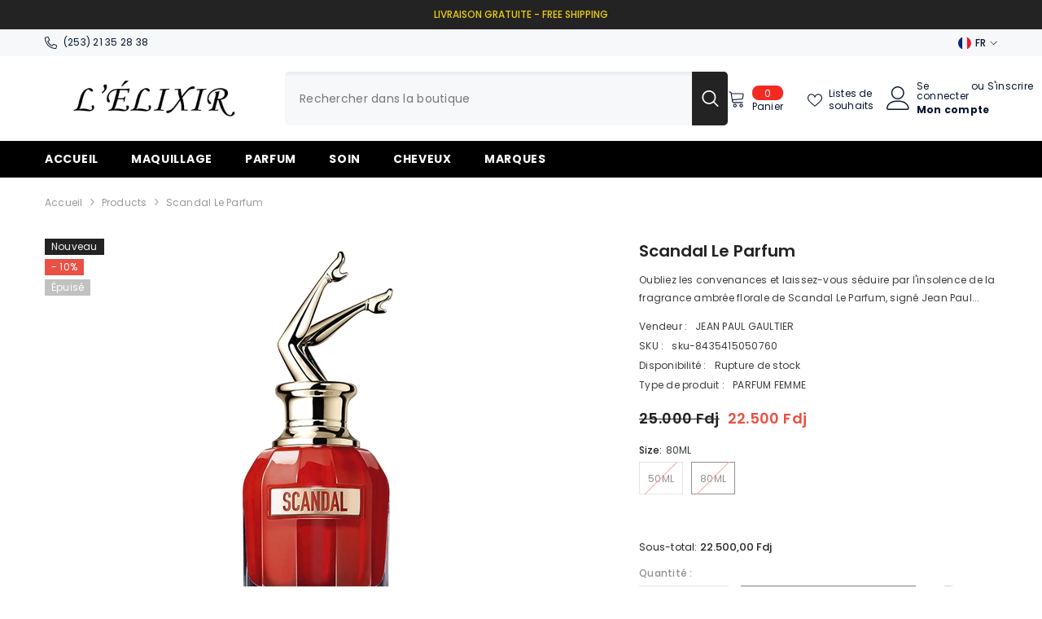

--- FILE ---
content_type: text/html; charset=utf-8
request_url: https://lelixir.shop/products/scandal-le-parfum?variant=46302673240232
body_size: 61421
content:
<!doctype html><html class="no-js" lang="fr">
    <head>
        <meta charset="utf-8">
        <meta http-equiv="X-UA-Compatible" content="IE=edge">
        <meta name="viewport" content="width=device-width,initial-scale=1">
        <meta name="theme-color" content="">
        <link rel="canonical" href="https://lelixir.shop/products/scandal-le-parfum" canonical-shop-url="https://lelixir.shop/"><link rel="preconnect" href="https://cdn.shopify.com" crossorigin>
        <title>Scandal Le Parfum  &ndash; lelixir.shop</title><meta name="description" content="Oubliez les convenances et laissez-vous séduire par l&#39;insolence de la fragrance ambrée florale de Scandal Le Parfum, signé Jean Paul Gaultier. Révélez votre nature sensuelle sans complexes en vous enveloppant de ce parfum aux notes intenses de vanille noire, enrobées d&#39;un parfum de jasmin et d&#39;une touche gourmande de c">

<meta property="og:site_name" content="lelixir.shop">
<meta property="og:url" content="https://lelixir.shop/products/scandal-le-parfum">
<meta property="og:title" content="Scandal Le Parfum">
<meta property="og:type" content="product">
<meta property="og:description" content="Oubliez les convenances et laissez-vous séduire par l&#39;insolence de la fragrance ambrée florale de Scandal Le Parfum, signé Jean Paul Gaultier. Révélez votre nature sensuelle sans complexes en vous enveloppant de ce parfum aux notes intenses de vanille noire, enrobées d&#39;un parfum de jasmin et d&#39;une touche gourmande de c"><meta property="og:image" content="http://lelixir.shop/cdn/shop/files/21492eef-ccaa-49ff-a478-c5ecac41d04b.jpg?v=1704636114">
  <meta property="og:image:secure_url" content="https://lelixir.shop/cdn/shop/files/21492eef-ccaa-49ff-a478-c5ecac41d04b.jpg?v=1704636114">
  <meta property="og:image:width" content="499">
  <meta property="og:image:height" content="499"><meta property="og:price:amount" content="18.000,00">
  <meta property="og:price:currency" content="DJF"><meta name="twitter:card" content="summary_large_image">
<meta name="twitter:title" content="Scandal Le Parfum">
<meta name="twitter:description" content="Oubliez les convenances et laissez-vous séduire par l&#39;insolence de la fragrance ambrée florale de Scandal Le Parfum, signé Jean Paul Gaultier. Révélez votre nature sensuelle sans complexes en vous enveloppant de ce parfum aux notes intenses de vanille noire, enrobées d&#39;un parfum de jasmin et d&#39;une touche gourmande de c">

        <script>window.performance && window.performance.mark && window.performance.mark('shopify.content_for_header.start');</script><meta id="shopify-digital-wallet" name="shopify-digital-wallet" content="/62793744552/digital_wallets/dialog">
<link rel="alternate" hreflang="x-default" href="https://lelixir.shop/products/scandal-le-parfum">
<link rel="alternate" hreflang="fr" href="https://lelixir.shop/products/scandal-le-parfum">
<link rel="alternate" hreflang="en" href="https://lelixir.shop/en/products/scandal-le-parfum">
<link rel="alternate" type="application/json+oembed" href="https://lelixir.shop/products/scandal-le-parfum.oembed">
<script async="async" src="/checkouts/internal/preloads.js?locale=fr-DJ"></script>
<script id="shopify-features" type="application/json">{"accessToken":"8c20c11335d475b9120c23fb8b47d6c9","betas":["rich-media-storefront-analytics"],"domain":"lelixir.shop","predictiveSearch":true,"shopId":62793744552,"locale":"fr"}</script>
<script>var Shopify = Shopify || {};
Shopify.shop = "lelixir-shop.myshopify.com";
Shopify.locale = "fr";
Shopify.currency = {"active":"DJF","rate":"1.0"};
Shopify.country = "DJ";
Shopify.theme = {"name":"ella-6-6-1-theme-source","id":138913480872,"schema_name":"Ella","schema_version":"6.6.1","theme_store_id":null,"role":"main"};
Shopify.theme.handle = "null";
Shopify.theme.style = {"id":null,"handle":null};
Shopify.cdnHost = "lelixir.shop/cdn";
Shopify.routes = Shopify.routes || {};
Shopify.routes.root = "/";</script>
<script type="module">!function(o){(o.Shopify=o.Shopify||{}).modules=!0}(window);</script>
<script>!function(o){function n(){var o=[];function n(){o.push(Array.prototype.slice.apply(arguments))}return n.q=o,n}var t=o.Shopify=o.Shopify||{};t.loadFeatures=n(),t.autoloadFeatures=n()}(window);</script>
<script id="shop-js-analytics" type="application/json">{"pageType":"product"}</script>
<script defer="defer" async type="module" src="//lelixir.shop/cdn/shopifycloud/shop-js/modules/v2/client.init-shop-cart-sync_XvpUV7qp.fr.esm.js"></script>
<script defer="defer" async type="module" src="//lelixir.shop/cdn/shopifycloud/shop-js/modules/v2/chunk.common_C2xzKNNs.esm.js"></script>
<script type="module">
  await import("//lelixir.shop/cdn/shopifycloud/shop-js/modules/v2/client.init-shop-cart-sync_XvpUV7qp.fr.esm.js");
await import("//lelixir.shop/cdn/shopifycloud/shop-js/modules/v2/chunk.common_C2xzKNNs.esm.js");

  window.Shopify.SignInWithShop?.initShopCartSync?.({"fedCMEnabled":true,"windoidEnabled":true});

</script>
<script>(function() {
  var isLoaded = false;
  function asyncLoad() {
    if (isLoaded) return;
    isLoaded = true;
    var urls = ["\/\/cdn.shopify.com\/proxy\/bb75d05bb4b4c0f4c3e111d878e0b89cf0bb6dbe6d3f0d24beba5ee5fbf8c1e5\/konigle.com\/sf\/profitjs\/6dc5969da74c47879c085e09b263c903\/init.js?shop=lelixir-shop.myshopify.com\u0026sp-cache-control=cHVibGljLCBtYXgtYWdlPTkwMA","https:\/\/sdk-v3-discount.autoketing.org\/discount-embed.js?v=1700665742912690252\u0026shop=lelixir-shop.myshopify.com"];
    for (var i = 0; i < urls.length; i++) {
      var s = document.createElement('script');
      s.type = 'text/javascript';
      s.async = true;
      s.src = urls[i];
      var x = document.getElementsByTagName('script')[0];
      x.parentNode.insertBefore(s, x);
    }
  };
  if(window.attachEvent) {
    window.attachEvent('onload', asyncLoad);
  } else {
    window.addEventListener('load', asyncLoad, false);
  }
})();</script>
<script id="__st">var __st={"a":62793744552,"offset":10800,"reqid":"2dec6deb-78c0-42d8-985d-aa3c4b739099-1768755662","pageurl":"lelixir.shop\/products\/scandal-le-parfum?variant=46302673240232","u":"e52ca24fe2ab","p":"product","rtyp":"product","rid":8104200470696};</script>
<script>window.ShopifyPaypalV4VisibilityTracking = true;</script>
<script id="captcha-bootstrap">!function(){'use strict';const t='contact',e='account',n='new_comment',o=[[t,t],['blogs',n],['comments',n],[t,'customer']],c=[[e,'customer_login'],[e,'guest_login'],[e,'recover_customer_password'],[e,'create_customer']],r=t=>t.map((([t,e])=>`form[action*='/${t}']:not([data-nocaptcha='true']) input[name='form_type'][value='${e}']`)).join(','),a=t=>()=>t?[...document.querySelectorAll(t)].map((t=>t.form)):[];function s(){const t=[...o],e=r(t);return a(e)}const i='password',u='form_key',d=['recaptcha-v3-token','g-recaptcha-response','h-captcha-response',i],f=()=>{try{return window.sessionStorage}catch{return}},m='__shopify_v',_=t=>t.elements[u];function p(t,e,n=!1){try{const o=window.sessionStorage,c=JSON.parse(o.getItem(e)),{data:r}=function(t){const{data:e,action:n}=t;return t[m]||n?{data:e,action:n}:{data:t,action:n}}(c);for(const[e,n]of Object.entries(r))t.elements[e]&&(t.elements[e].value=n);n&&o.removeItem(e)}catch(o){console.error('form repopulation failed',{error:o})}}const l='form_type',E='cptcha';function T(t){t.dataset[E]=!0}const w=window,h=w.document,L='Shopify',v='ce_forms',y='captcha';let A=!1;((t,e)=>{const n=(g='f06e6c50-85a8-45c8-87d0-21a2b65856fe',I='https://cdn.shopify.com/shopifycloud/storefront-forms-hcaptcha/ce_storefront_forms_captcha_hcaptcha.v1.5.2.iife.js',D={infoText:'Protégé par hCaptcha',privacyText:'Confidentialité',termsText:'Conditions'},(t,e,n)=>{const o=w[L][v],c=o.bindForm;if(c)return c(t,g,e,D).then(n);var r;o.q.push([[t,g,e,D],n]),r=I,A||(h.body.append(Object.assign(h.createElement('script'),{id:'captcha-provider',async:!0,src:r})),A=!0)});var g,I,D;w[L]=w[L]||{},w[L][v]=w[L][v]||{},w[L][v].q=[],w[L][y]=w[L][y]||{},w[L][y].protect=function(t,e){n(t,void 0,e),T(t)},Object.freeze(w[L][y]),function(t,e,n,w,h,L){const[v,y,A,g]=function(t,e,n){const i=e?o:[],u=t?c:[],d=[...i,...u],f=r(d),m=r(i),_=r(d.filter((([t,e])=>n.includes(e))));return[a(f),a(m),a(_),s()]}(w,h,L),I=t=>{const e=t.target;return e instanceof HTMLFormElement?e:e&&e.form},D=t=>v().includes(t);t.addEventListener('submit',(t=>{const e=I(t);if(!e)return;const n=D(e)&&!e.dataset.hcaptchaBound&&!e.dataset.recaptchaBound,o=_(e),c=g().includes(e)&&(!o||!o.value);(n||c)&&t.preventDefault(),c&&!n&&(function(t){try{if(!f())return;!function(t){const e=f();if(!e)return;const n=_(t);if(!n)return;const o=n.value;o&&e.removeItem(o)}(t);const e=Array.from(Array(32),(()=>Math.random().toString(36)[2])).join('');!function(t,e){_(t)||t.append(Object.assign(document.createElement('input'),{type:'hidden',name:u})),t.elements[u].value=e}(t,e),function(t,e){const n=f();if(!n)return;const o=[...t.querySelectorAll(`input[type='${i}']`)].map((({name:t})=>t)),c=[...d,...o],r={};for(const[a,s]of new FormData(t).entries())c.includes(a)||(r[a]=s);n.setItem(e,JSON.stringify({[m]:1,action:t.action,data:r}))}(t,e)}catch(e){console.error('failed to persist form',e)}}(e),e.submit())}));const S=(t,e)=>{t&&!t.dataset[E]&&(n(t,e.some((e=>e===t))),T(t))};for(const o of['focusin','change'])t.addEventListener(o,(t=>{const e=I(t);D(e)&&S(e,y())}));const B=e.get('form_key'),M=e.get(l),P=B&&M;t.addEventListener('DOMContentLoaded',(()=>{const t=y();if(P)for(const e of t)e.elements[l].value===M&&p(e,B);[...new Set([...A(),...v().filter((t=>'true'===t.dataset.shopifyCaptcha))])].forEach((e=>S(e,t)))}))}(h,new URLSearchParams(w.location.search),n,t,e,['guest_login'])})(!0,!0)}();</script>
<script integrity="sha256-4kQ18oKyAcykRKYeNunJcIwy7WH5gtpwJnB7kiuLZ1E=" data-source-attribution="shopify.loadfeatures" defer="defer" src="//lelixir.shop/cdn/shopifycloud/storefront/assets/storefront/load_feature-a0a9edcb.js" crossorigin="anonymous"></script>
<script data-source-attribution="shopify.dynamic_checkout.dynamic.init">var Shopify=Shopify||{};Shopify.PaymentButton=Shopify.PaymentButton||{isStorefrontPortableWallets:!0,init:function(){window.Shopify.PaymentButton.init=function(){};var t=document.createElement("script");t.src="https://lelixir.shop/cdn/shopifycloud/portable-wallets/latest/portable-wallets.fr.js",t.type="module",document.head.appendChild(t)}};
</script>
<script data-source-attribution="shopify.dynamic_checkout.buyer_consent">
  function portableWalletsHideBuyerConsent(e){var t=document.getElementById("shopify-buyer-consent"),n=document.getElementById("shopify-subscription-policy-button");t&&n&&(t.classList.add("hidden"),t.setAttribute("aria-hidden","true"),n.removeEventListener("click",e))}function portableWalletsShowBuyerConsent(e){var t=document.getElementById("shopify-buyer-consent"),n=document.getElementById("shopify-subscription-policy-button");t&&n&&(t.classList.remove("hidden"),t.removeAttribute("aria-hidden"),n.addEventListener("click",e))}window.Shopify?.PaymentButton&&(window.Shopify.PaymentButton.hideBuyerConsent=portableWalletsHideBuyerConsent,window.Shopify.PaymentButton.showBuyerConsent=portableWalletsShowBuyerConsent);
</script>
<script>
  function portableWalletsCleanup(e){e&&e.src&&console.error("Failed to load portable wallets script "+e.src);var t=document.querySelectorAll("shopify-accelerated-checkout .shopify-payment-button__skeleton, shopify-accelerated-checkout-cart .wallet-cart-button__skeleton"),e=document.getElementById("shopify-buyer-consent");for(let e=0;e<t.length;e++)t[e].remove();e&&e.remove()}function portableWalletsNotLoadedAsModule(e){e instanceof ErrorEvent&&"string"==typeof e.message&&e.message.includes("import.meta")&&"string"==typeof e.filename&&e.filename.includes("portable-wallets")&&(window.removeEventListener("error",portableWalletsNotLoadedAsModule),window.Shopify.PaymentButton.failedToLoad=e,"loading"===document.readyState?document.addEventListener("DOMContentLoaded",window.Shopify.PaymentButton.init):window.Shopify.PaymentButton.init())}window.addEventListener("error",portableWalletsNotLoadedAsModule);
</script>

<script type="module" src="https://lelixir.shop/cdn/shopifycloud/portable-wallets/latest/portable-wallets.fr.js" onError="portableWalletsCleanup(this)" crossorigin="anonymous"></script>
<script nomodule>
  document.addEventListener("DOMContentLoaded", portableWalletsCleanup);
</script>

<link id="shopify-accelerated-checkout-styles" rel="stylesheet" media="screen" href="https://lelixir.shop/cdn/shopifycloud/portable-wallets/latest/accelerated-checkout-backwards-compat.css" crossorigin="anonymous">
<style id="shopify-accelerated-checkout-cart">
        #shopify-buyer-consent {
  margin-top: 1em;
  display: inline-block;
  width: 100%;
}

#shopify-buyer-consent.hidden {
  display: none;
}

#shopify-subscription-policy-button {
  background: none;
  border: none;
  padding: 0;
  text-decoration: underline;
  font-size: inherit;
  cursor: pointer;
}

#shopify-subscription-policy-button::before {
  box-shadow: none;
}

      </style>
<script id="sections-script" data-sections="header-navigation-plain,header-mobile" defer="defer" src="//lelixir.shop/cdn/shop/t/9/compiled_assets/scripts.js?v=461"></script>
<script>window.performance && window.performance.mark && window.performance.mark('shopify.content_for_header.end');</script>
        <style>@import url('https://fonts.googleapis.com/css?family=Poppins:300,300i,400,400i,500,500i,600,600i,700,700i,800,800i&display=swap');
                :root {
        --font-family-1: Poppins;
        --font-family-2: Poppins;

        /* Settings Body */--font-body-family: Poppins;--font-body-size: 12px;--font-body-weight: 400;--body-line-height: 22px;--body-letter-spacing: .02em;

        /* Settings Heading */--font-heading-family: Poppins;--font-heading-size: 16px;--font-heading-weight: 700;--font-heading-style: normal;--heading-line-height: 24px;--heading-letter-spacing: .05em;--heading-text-transform: uppercase;--heading-border-height: 2px;

        /* Menu Lv1 */--font-menu-lv1-family: Poppins;--font-menu-lv1-size: 14px;--font-menu-lv1-weight: 700;--menu-lv1-line-height: 22px;--menu-lv1-letter-spacing: .05em;--menu-lv1-text-transform: uppercase;

        /* Menu Lv2 */--font-menu-lv2-family: Poppins;--font-menu-lv2-size: 12px;--font-menu-lv2-weight: 400;--menu-lv2-line-height: 22px;--menu-lv2-letter-spacing: .02em;--menu-lv2-text-transform: capitalize;

        /* Menu Lv3 */--font-menu-lv3-family: Poppins;--font-menu-lv3-size: 12px;--font-menu-lv3-weight: 400;--menu-lv3-line-height: 22px;--menu-lv3-letter-spacing: .02em;--menu-lv3-text-transform: capitalize;

        /* Mega Menu Lv2 */--font-mega-menu-lv2-family: Poppins;--font-mega-menu-lv2-size: 12px;--font-mega-menu-lv2-weight: 600;--font-mega-menu-lv2-style: normal;--mega-menu-lv2-line-height: 22px;--mega-menu-lv2-letter-spacing: .02em;--mega-menu-lv2-text-transform: uppercase;

        /* Mega Menu Lv3 */--font-mega-menu-lv3-family: Poppins;--font-mega-menu-lv3-size: 12px;--font-mega-menu-lv3-weight: 400;--mega-menu-lv3-line-height: 22px;--mega-menu-lv3-letter-spacing: .02em;--mega-menu-lv3-text-transform: capitalize;

        /* Product Card Title */--product-title-font: Poppins;--product-title-font-size : 12px;--product-title-font-weight : 400;--product-title-line-height: 22px;--product-title-letter-spacing: .02em;--product-title-line-text : full;--product-title-text-transform : capitalize;--product-title-margin-bottom: 10px;

        /* Product Card Vendor */--product-vendor-font: Poppins;--product-vendor-font-size : 12px;--product-vendor-font-weight : 400;--product-vendor-font-style : normal;--product-vendor-line-height: 22px;--product-vendor-letter-spacing: .02em;--product-vendor-text-transform : uppercase;--product-vendor-margin-bottom: 0px;--product-vendor-margin-top: 0px;

        /* Product Card Price */--product-price-font: Poppins;--product-price-font-size : 14px;--product-price-font-weight : 600;--product-price-line-height: 22px;--product-price-letter-spacing: .02em;--product-price-margin-top: 0px;--product-price-margin-bottom: 13px;

        /* Product Card Badge */--badge-font: Poppins;--badge-font-size : 12px;--badge-font-weight : 400;--badge-text-transform : capitalize;--badge-letter-spacing: .02em;--badge-line-height: 20px;--badge-border-radius: 0px;--badge-padding-top: 0px;--badge-padding-bottom: 0px;--badge-padding-left-right: 8px;--badge-postion-top: 0px;--badge-postion-left-right: 0px;

        /* Product Quickview */
        --product-quickview-font-size : 12px; --product-quickview-line-height: 23px; --product-quickview-border-radius: 1px; --product-quickview-padding-top: 0px; --product-quickview-padding-bottom: 0px; --product-quickview-padding-left-right: 7px; --product-quickview-sold-out-product: #e95144;--product-quickview-box-shadow: none;/* Blog Card Tile */--blog-title-font: Poppins;--blog-title-font-size : 20px; --blog-title-font-weight : 700; --blog-title-line-height: 29px; --blog-title-letter-spacing: .09em; --blog-title-text-transform : uppercase;

        /* Blog Card Info (Date, Author) */--blog-info-font: Poppins;--blog-info-font-size : 14px; --blog-info-font-weight : 400; --blog-info-line-height: 20px; --blog-info-letter-spacing: .02em; --blog-info-text-transform : uppercase;

        /* Button 1 */--btn-1-font-family: Poppins;--btn-1-font-size: 14px; --btn-1-font-weight: 700; --btn-1-text-transform: uppercase; --btn-1-line-height: 22px; --btn-1-letter-spacing: .05em; --btn-1-text-align: center; --btn-1-border-radius: 0px; --btn-1-border-width: 1px; --btn-1-border-style: solid; --btn-1-padding-top: 10px; --btn-1-padding-bottom: 10px; --btn-1-horizontal-length: 0px; --btn-1-vertical-length: 0px; --btn-1-blur-radius: 0px; --btn-1-spread: 0px;
        --btn-1-all-bg-opacity-hover: rgba(0, 0, 0, 0.5);--btn-1-inset: ;/* Button 2 */--btn-2-font-family: Poppins;--btn-2-font-size: 18px; --btn-2-font-weight: 700; --btn-2-text-transform: uppercase; --btn-2-line-height: 23px; --btn-2-letter-spacing: .05em; --btn-2-text-align: right; --btn-2-border-radius: 6px; --btn-2-border-width: 1px; --btn-2-border-style: solid; --btn-2-padding-top: 20px; --btn-2-padding-bottom: 20px; --btn-2-horizontal-length: 0px; --btn-2-vertical-length: 0px; --btn-2-blur-radius: 0px; --btn-2-spread: 0px;
        --btn-2-all-bg-opacity: rgba(25, 145, 226, 0.5);--btn-2-all-bg-opacity-hover: rgba(0, 0, 0, 0.5);--btn-2-inset: ;/* Button 3 */--btn-3-font-family: Poppins;--btn-3-font-size: 14px; --btn-3-font-weight: 700; --btn-3-text-transform: uppercase; --btn-3-line-height: 22px; --btn-3-letter-spacing: .05em; --btn-3-text-align: center; --btn-3-border-radius: 0px; --btn-3-border-width: 1px; --btn-3-border-style: solid; --btn-3-padding-top: 10px; --btn-3-padding-bottom: 10px; --btn-3-horizontal-length: 0px; --btn-3-vertical-length: 0px; --btn-3-blur-radius: 0px; --btn-3-spread: 0px;
        --btn-3-all-bg-opacity: rgba(0, 0, 0, 0.1);--btn-3-all-bg-opacity-hover: rgba(0, 0, 0, 0.1);--btn-3-inset: ;/* Footer Heading */--footer-heading-font-family: Poppins;--footer-heading-font-size : 15px; --footer-heading-font-weight : 600; --footer-heading-line-height : 22px; --footer-heading-letter-spacing : .05em; --footer-heading-text-transform : uppercase;

        /* Footer Link */--footer-link-font-family: Poppins;--footer-link-font-size : 12px; --footer-link-font-weight : ; --footer-link-line-height : 28px; --footer-link-letter-spacing : .02em; --footer-link-text-transform : capitalize;

        /* Page Title */--font-page-title-family: Poppins;--font-page-title-size: 20px; --font-page-title-weight: 700; --font-page-title-style: normal; --page-title-line-height: 20px; --page-title-letter-spacing: .05em; --page-title-text-transform: uppercase;

        /* Font Product Tab Title */
        --font-tab-type-1: Poppins; --font-tab-type-2: Poppins;

        /* Text Size */
        --text-size-font-size : 10px; --text-size-font-weight : 400; --text-size-line-height : 22px; --text-size-letter-spacing : 0; --text-size-text-transform : uppercase; --text-size-color : #787878;

        /* Font Weight */
        --font-weight-normal: 400; --font-weight-medium: 500; --font-weight-semibold: 600; --font-weight-bold: 700; --font-weight-bolder: 800; --font-weight-black: 900;

        /* Radio Button */
        --form-label-checkbox-before-bg: #fff; --form-label-checkbox-before-border: #cecece; --form-label-checkbox-before-bg-checked: #000;

        /* Conatiner */
        --body-custom-width-container: 1600px;

        /* Layout Boxed */
        --color-background-layout-boxed: #f8f8f8;/* Arrow */
        --position-horizontal-slick-arrow: 0;

        /* General Color*/
        --color-text: #232323; --color-text2: #969696; --color-global: #232323; --color-white: #FFFFFF; --color-grey: #868686; --color-black: #202020; --color-base-text-rgb: 35, 35, 35; --color-base-text2-rgb: 150, 150, 150; --color-background: #ffffff; --color-background-rgb: 255, 255, 255; --color-background-overylay: rgba(255, 255, 255, 0.9); --color-base-accent-text: ; --color-base-accent-1: ; --color-base-accent-2: ; --color-link: #232323; --color-link-hover: #232323; --color-error: #D93333; --color-error-bg: #FCEEEE; --color-success: #5A5A5A; --color-success-bg: #DFF0D8; --color-info: #202020; --color-info-bg: #FFF2DD; --color-link-underline: rgba(35, 35, 35, 0.5); --color-breadcrumb: #999999; --colors-breadcrumb-hover: #232323;--colors-breadcrumb-active: #999999; --border-global: #e6e6e6; --bg-global: #fafafa; --bg-planceholder: #fafafa; --color-warning: #fff; --bg-warning: #e0b252; --color-background-10 : #e9e9e9; --color-background-20 : #d3d3d3; --color-background-30 : #bdbdbd; --color-background-50 : #919191; --color-background-global : #919191;

        /* Arrow Color */
        --arrow-color: #323232; --arrow-background-color: #fff; --arrow-border-color: #ccc;--arrow-color-hover: #323232;--arrow-background-color-hover: #f8f8f8;--arrow-border-color-hover: #f8f8f8;--arrow-width: 35px;--arrow-height: 35px;--arrow-size: px;--arrow-size-icon: 17px;--arrow-border-radius: 50%;--arrow-border-width: 1px;--arrow-width-half: -17px;

        /* Pagination Color */
        --pagination-item-color: #3c3c3c; --pagination-item-color-active: #3c3c3c; --pagination-item-bg-color: #fff;--pagination-item-bg-color-active: #fff;--pagination-item-border-color: #fff;--pagination-item-border-color-active: #ffffff;--pagination-arrow-color: #3c3c3c;--pagination-arrow-color-active: #3c3c3c;--pagination-arrow-bg-color: #fff;--pagination-arrow-bg-color-active: #fff;--pagination-arrow-border-color: #fff;--pagination-arrow-border-color-active: #fff;

        /* Dots Color */
        --dots-color: transparent;--dots-border-color: #323232;--dots-color-active: #323232;--dots-border-color-active: #323232;--dots-style2-background-opacity: #00000050;--dots-width: 12px;--dots-height: 12px;

        /* Button Color */
        --btn-1-color: #FFFFFF;--btn-1-bg: #232323;--btn-1-border: #232323;--btn-1-color-hover: #232323;--btn-1-bg-hover: #ffffff;--btn-1-border-hover: #232323;
        --btn-2-color: #232323;--btn-2-bg: #FFFFFF;--btn-2-border: #727272;--btn-2-color-hover: #FFFFFF;--btn-2-bg-hover: #232323;--btn-2-border-hover: #232323;
        --btn-3-color: #FFFFFF;--btn-3-bg: #e9514b;--btn-3-border: #e9514b;--btn-3-color-hover: #ffffff;--btn-3-bg-hover: #e9514b;--btn-3-border-hover: #e9514b;
        --anchor-transition: all ease .3s;--bg-white: #ffffff;--bg-black: #000000;--bg-grey: #808080;--icon: var(--color-text);--text-cart: #3c3c3c;--duration-short: 100ms;--duration-default: 350ms;--duration-long: 500ms;--form-input-bg: #ffffff;--form-input-border: #c7c7c7;--form-input-color: #232323;--form-input-placeholder: #868686;--form-label: #232323;

        --new-badge-color: #f8f8f8;--new-badge-bg: #232323;--sale-badge-color: #ffffff;--sale-badge-bg: #e95144;--sold-out-badge-color: #ffffff;--sold-out-badge-bg: #c1c1c1;--custom-badge-color: #ffffff;--custom-badge-bg: #ffbb49;--bundle-badge-color: #ffffff;--bundle-badge-bg: #232323;
        
        --product-title-color : #232323;--product-title-color-hover : #232323;--product-vendor-color : #969696;--product-price-color : #232323;--product-sale-price-color : #e95144;--product-compare-price-color : #969696;--product-countdown-color : #c12e48;--product-countdown-bg-color : #ffffff;

        --product-swatch-border : #cbcbcb;--product-swatch-border-active : #232323;--product-swatch-width : 40px;--product-swatch-height : 40px;--product-swatch-border-radius : 0px;--product-swatch-color-width : 40px;--product-swatch-color-height : 40px;--product-swatch-color-border-radius : 20px;

        --product-wishlist-color : #000000;--product-wishlist-bg : #ffffff;--product-wishlist-border : transparent;--product-wishlist-color-added : #ffffff;--product-wishlist-bg-added : #000000;--product-wishlist-border-added : transparent;--product-compare-color : #000000;--product-compare-bg : #FFFFFF;--product-compare-color-added : #D12442; --product-compare-bg-added : #FFFFFF; --product-hot-stock-text-color : #d62828; --product-quick-view-color : #000000; --product-cart-image-fit : contain; --product-title-variant-font-size: 16px;--product-quick-view-bg : #FFFFFF;--product-quick-view-bg-above-button: rgba(255, 255, 255, 0.7);--product-quick-view-color-hover : #FFFFFF;--product-quick-view-bg-hover : #000000;--product-action-color : #232323;--product-action-bg : #ffffff;--product-action-border : #000000;--product-action-color-hover : #FFFFFF;--product-action-bg-hover : #232323;--product-action-border-hover : #232323;

        /* Multilevel Category Filter */
        --color-label-multiLevel-categories: #232323;--bg-label-multiLevel-categories: #fff;--color-button-multiLevel-categories: #fff;--bg-button-multiLevel-categories: #ff8b21;--border-button-multiLevel-categories: transparent;--hover-color-button-multiLevel-categories: #fff;--hover-bg-button-multiLevel-categories: #ff8b21;--cart-item-bg : #ffffff;--cart-item-border : #e8e8e8;--cart-item-border-width : 1px;--cart-item-border-style : solid;--w-product-swatch-custom: 30px;--h-product-swatch-custom: 30px;--w-product-swatch-custom-mb: 20px;--h-product-swatch-custom-mb: 20px;--font-size-product-swatch-more: 12px;--swatch-border : #cbcbcb;--swatch-border-active : #232323;

        --variant-size: #232323;--variant-size-border: #e7e7e7;--variant-size-bg: #ffffff;--variant-size-hover: #ffffff;--variant-size-border-hover: #232323;--variant-size-bg-hover: #232323;--variant-bg : #ffffff; --variant-color : #232323; --variant-bg-active : #ffffff; --variant-color-active : #232323;

        --fontsize-text-social: 12px;
        --page-content-distance: 64px;--sidebar-content-distance: 40px;--button-transition-ease: cubic-bezier(.25,.46,.45,.94);

        /* Loading Spinner Color */
        --spinner-top-color: #fc0; --spinner-right-color: #4dd4c6; --spinner-bottom-color: #f00; --spinner-left-color: #f6f6f6;

        /* Product Card Marquee */
        --product-marquee-background-color: ;--product-marquee-text-color: #ff8b21;--product-marquee-text-size: 14px;--product-marquee-text-mobile-size: 14px;--product-marquee-text-weight: 400;--product-marquee-text-transform: none;--product-marquee-text-style: italic;--product-marquee-speed: ; --product-marquee-line-height: calc(var(--product-marquee-text-mobile-size) * 1.5);
    }
</style>
        <link href="//lelixir.shop/cdn/shop/t/9/assets/base.css?v=15186876630527182481719166311" rel="stylesheet" type="text/css" media="all" />
<link href="//lelixir.shop/cdn/shop/t/9/assets/animated.css?v=91884483947907798981719166311" rel="stylesheet" type="text/css" media="all" />
<link href="//lelixir.shop/cdn/shop/t/9/assets/component-card.css?v=105615536702400533911719166311" rel="stylesheet" type="text/css" media="all" />
<link href="//lelixir.shop/cdn/shop/t/9/assets/component-loading-overlay.css?v=23413779889692260311719166312" rel="stylesheet" type="text/css" media="all" />
<link href="//lelixir.shop/cdn/shop/t/9/assets/component-loading-banner.css?v=54989585009056051491719166312" rel="stylesheet" type="text/css" media="all" />
<link href="//lelixir.shop/cdn/shop/t/9/assets/component-quick-cart.css?v=63370866881490003141719166313" rel="stylesheet" type="text/css" media="all" />
<link rel="stylesheet" href="//lelixir.shop/cdn/shop/t/9/assets/vendor.css?v=164616260963476715651719166315" media="print" onload="this.media='all'">
<noscript><link href="//lelixir.shop/cdn/shop/t/9/assets/vendor.css?v=164616260963476715651719166315" rel="stylesheet" type="text/css" media="all" /></noscript>



<link href="//lelixir.shop/cdn/shop/t/9/assets/component-predictive-search.css?v=110628222596022886011719166313" rel="stylesheet" type="text/css" media="all" />
<link rel="stylesheet" href="//lelixir.shop/cdn/shop/t/9/assets/component-newsletter.css?v=111617043413587308161719166312" media="print" onload="this.media='all'">
<link rel="stylesheet" href="//lelixir.shop/cdn/shop/t/9/assets/component-slider.css?v=37888473738646685221719166313" media="print" onload="this.media='all'">
<link rel="stylesheet" href="//lelixir.shop/cdn/shop/t/9/assets/component-list-social.css?v=102044711114163579551719166312" media="print" onload="this.media='all'"><noscript><link href="//lelixir.shop/cdn/shop/t/9/assets/component-newsletter.css?v=111617043413587308161719166312" rel="stylesheet" type="text/css" media="all" /></noscript>
<noscript><link href="//lelixir.shop/cdn/shop/t/9/assets/component-slider.css?v=37888473738646685221719166313" rel="stylesheet" type="text/css" media="all" /></noscript>
<noscript><link href="//lelixir.shop/cdn/shop/t/9/assets/component-list-social.css?v=102044711114163579551719166312" rel="stylesheet" type="text/css" media="all" /></noscript>

<style type="text/css">
	.nav-title-mobile {display: none;}.list-menu--disclosure{display: none;position: absolute;min-width: 100%;width: 22rem;background-color: var(--bg-white);box-shadow: 0 1px 4px 0 rgb(0 0 0 / 15%);padding: 5px 0 5px 20px;opacity: 0;visibility: visible;pointer-events: none;transition: opacity var(--duration-default) ease, transform var(--duration-default) ease;}.list-menu--disclosure-2{margin-left: calc(100% - 15px);z-index: 2;top: -5px;}.list-menu--disclosure:focus {outline: none;}.list-menu--disclosure.localization-selector {max-height: 18rem;overflow: auto;width: 10rem;padding: 0.5rem;}.js menu-drawer > details > summary::before, .js menu-drawer > details[open]:not(.menu-opening) > summary::before {content: '';position: absolute;cursor: default;width: 100%;height: calc(100vh - 100%);height: calc(var(--viewport-height, 100vh) - (var(--header-bottom-position, 100%)));top: 100%;left: 0;background: var(--color-foreground-50);opacity: 0;visibility: hidden;z-index: 2;transition: opacity var(--duration-default) ease,visibility var(--duration-default) ease;}menu-drawer > details[open] > summary::before {visibility: visible;opacity: 1;}.menu-drawer {position: absolute;transform: translateX(-100%);visibility: hidden;z-index: 3;left: 0;top: 100%;width: 100%;max-width: calc(100vw - 4rem);padding: 0;border: 0.1rem solid var(--color-background-10);border-left: 0;border-bottom: 0;background-color: var(--bg-white);overflow-x: hidden;}.js .menu-drawer {height: calc(100vh - 100%);height: calc(var(--viewport-height, 100vh) - (var(--header-bottom-position, 100%)));}.js details[open] > .menu-drawer, .js details[open] > .menu-drawer__submenu {transition: transform var(--duration-default) ease, visibility var(--duration-default) ease;}.no-js details[open] > .menu-drawer, .js details[open].menu-opening > .menu-drawer, details[open].menu-opening > .menu-drawer__submenu {transform: translateX(0);visibility: visible;}@media screen and (min-width: 750px) {.menu-drawer {width: 40rem;}.no-js .menu-drawer {height: auto;}}.menu-drawer__inner-container {position: relative;height: 100%;}.menu-drawer__navigation-container {display: grid;grid-template-rows: 1fr auto;align-content: space-between;overflow-y: auto;height: 100%;}.menu-drawer__navigation {padding: 0 0 5.6rem 0;}.menu-drawer__inner-submenu {height: 100%;overflow-x: hidden;overflow-y: auto;}.no-js .menu-drawer__navigation {padding: 0;}.js .menu-drawer__menu li {width: 100%;border-bottom: 1px solid #e6e6e6;overflow: hidden;}.menu-drawer__menu-item{line-height: var(--body-line-height);letter-spacing: var(--body-letter-spacing);padding: 10px 20px 10px 15px;cursor: pointer;display: flex;align-items: center;justify-content: space-between;}.menu-drawer__menu-item .label{display: inline-block;vertical-align: middle;font-size: calc(var(--font-body-size) - 4px);font-weight: var(--font-weight-normal);letter-spacing: var(--body-letter-spacing);height: 20px;line-height: 20px;margin: 0 0 0 10px;padding: 0 5px;text-transform: uppercase;text-align: center;position: relative;}.menu-drawer__menu-item .label:before{content: "";position: absolute;border: 5px solid transparent;top: 50%;left: -9px;transform: translateY(-50%);}.menu-drawer__menu-item > .icon{width: 24px;height: 24px;margin: 0 10px 0 0;}.menu-drawer__menu-item > .symbol {position: absolute;right: 20px;top: 50%;transform: translateY(-50%);display: flex;align-items: center;justify-content: center;font-size: 0;pointer-events: none;}.menu-drawer__menu-item > .symbol .icon{width: 14px;height: 14px;opacity: .6;}.menu-mobile-icon .menu-drawer__menu-item{justify-content: flex-start;}.no-js .menu-drawer .menu-drawer__menu-item > .symbol {display: none;}.js .menu-drawer__submenu {position: absolute;top: 0;width: 100%;bottom: 0;left: 0;background-color: var(--bg-white);z-index: 1;transform: translateX(100%);visibility: hidden;}.js .menu-drawer__submenu .menu-drawer__submenu {overflow-y: auto;}.menu-drawer__close-button {display: block;width: 100%;padding: 10px 15px;background-color: transparent;border: none;background: #f6f8f9;position: relative;}.menu-drawer__close-button .symbol{position: absolute;top: auto;left: 20px;width: auto;height: 22px;z-index: 10;display: flex;align-items: center;justify-content: center;font-size: 0;pointer-events: none;}.menu-drawer__close-button .icon {display: inline-block;vertical-align: middle;width: 18px;height: 18px;transform: rotate(180deg);}.menu-drawer__close-button .text{max-width: calc(100% - 50px);white-space: nowrap;overflow: hidden;text-overflow: ellipsis;display: inline-block;vertical-align: top;width: 100%;margin: 0 auto;}.no-js .menu-drawer__close-button {display: none;}.menu-drawer__utility-links {padding: 2rem;}.menu-drawer__account {display: inline-flex;align-items: center;text-decoration: none;padding: 1.2rem;margin-left: -1.2rem;font-size: 1.4rem;}.menu-drawer__account .icon-account {height: 2rem;width: 2rem;margin-right: 1rem;}.menu-drawer .list-social {justify-content: flex-start;margin-left: -1.25rem;margin-top: 2rem;}.menu-drawer .list-social:empty {display: none;}.menu-drawer .list-social__link {padding: 1.3rem 1.25rem;}

	/* Style General */
	.d-block{display: block}.d-inline-block{display: inline-block}.d-flex{display: flex}.d-none {display: none}.d-grid{display: grid}.ver-alg-mid {vertical-align: middle}.ver-alg-top{vertical-align: top}
	.flex-jc-start{justify-content:flex-start}.flex-jc-end{justify-content:flex-end}.flex-jc-center{justify-content:center}.flex-jc-between{justify-content:space-between}.flex-jc-stretch{justify-content:stretch}.flex-align-start{align-items: flex-start}.flex-align-center{align-items: center}.flex-align-end{align-items: flex-end}.flex-align-stretch{align-items:stretch}.flex-wrap{flex-wrap: wrap}.flex-nowrap{flex-wrap: nowrap}.fd-row{flex-direction:row}.fd-row-reverse{flex-direction:row-reverse}.fd-column{flex-direction:column}.fd-column-reverse{flex-direction:column-reverse}.fg-0{flex-grow:0}.fs-0{flex-shrink:0}.gap-15{gap:15px}.gap-30{gap:30px}.gap-col-30{column-gap:30px}
	.p-relative{position:relative}.p-absolute{position:absolute}.p-static{position:static}.p-fixed{position:fixed;}
	.zi-1{z-index:1}.zi-2{z-index:2}.zi-3{z-index:3}.zi-5{z-index:5}.zi-6{z-index:6}.zi-7{z-index:7}.zi-9{z-index:9}.zi-10{z-index:10}.zi-99{z-index:99} .zi-100{z-index:100} .zi-101{z-index:101}
	.top-0{top:0}.top-100{top:100%}.top-auto{top:auto}.left-0{left:0}.left-auto{left:auto}.right-0{right:0}.right-auto{right:auto}.bottom-0{bottom:0}
	.middle-y{top:50%;transform:translateY(-50%)}.middle-x{left:50%;transform:translateX(-50%)}
	.opacity-0{opacity:0}.opacity-1{opacity:1}
	.o-hidden{overflow:hidden}.o-visible{overflow:visible}.o-unset{overflow:unset}.o-x-hidden{overflow-x:hidden}.o-y-auto{overflow-y:auto;}
	.pt-0{padding-top:0}.pt-2{padding-top:2px}.pt-5{padding-top:5px}.pt-10{padding-top:10px}.pt-10-imp{padding-top:10px !important}.pt-12{padding-top:12px}.pt-16{padding-top:16px}.pt-20{padding-top:20px}.pt-24{padding-top:24px}.pt-30{padding-top:30px}.pt-32{padding-top:32px}.pt-36{padding-top:36px}.pt-48{padding-top:48px}.pb-0{padding-bottom:0}.pb-5{padding-bottom:5px}.pb-10{padding-bottom:10px}.pb-10-imp{padding-bottom:10px !important}.pb-12{padding-bottom:12px}.pb-15{padding-bottom:15px}.pb-16{padding-bottom:16px}.pb-18{padding-bottom:18px}.pb-20{padding-bottom:20px}.pb-24{padding-bottom:24px}.pb-32{padding-bottom:32px}.pb-40{padding-bottom:40px}.pb-48{padding-bottom:48px}.pb-50{padding-bottom:50px}.pb-80{padding-bottom:80px}.pb-84{padding-bottom:84px}.pr-0{padding-right:0}.pr-5{padding-right: 5px}.pr-10{padding-right:10px}.pr-20{padding-right:20px}.pr-24{padding-right:24px}.pr-30{padding-right:30px}.pr-36{padding-right:36px}.pr-80{padding-right:80px}.pl-0{padding-left:0}.pl-12{padding-left:12px}.pl-20{padding-left:20px}.pl-24{padding-left:24px}.pl-36{padding-left:36px}.pl-48{padding-left:48px}.pl-52{padding-left:52px}.pl-80{padding-left:80px}.p-zero{padding:0}
	.m-lr-auto{margin:0 auto}.m-zero{margin:0}.ml-auto{margin-left:auto}.ml-0{margin-left:0}.ml-5{margin-left:5px}.ml-15{margin-left:15px}.ml-20{margin-left:20px}.ml-30{margin-left:30px}.mr-auto{margin-right:auto}.mr-0{margin-right:0}.mr-5{margin-right:5px}.mr-10{margin-right:10px}.mr-20{margin-right:20px}.mr-30{margin-right:30px}.mt-0{margin-top: 0}.mt-10{margin-top: 10px}.mt-15{margin-top: 15px}.mt-20{margin-top: 20px}.mt-25{margin-top: 25px}.mt-30{margin-top: 30px}.mt-40{margin-top: 40px}.mt-45{margin-top: 45px}.mb-0{margin-bottom: 0}.mb-5{margin-bottom: 5px}.mb-10{margin-bottom: 10px}.mb-15{margin-bottom: 15px}.mb-18{margin-bottom: 18px}.mb-20{margin-bottom: 20px}.mb-30{margin-bottom: 30px}
	.h-0{height:0}.h-100{height:100%}.h-100v{height:100vh}.h-auto{height:auto}.mah-100{max-height:100%}.mih-15{min-height: 15px}.mih-none{min-height: unset}.lih-15{line-height: 15px}
	.w-50pc{width:50%}.w-100{width:100%}.w-100v{width:100vw}.maw-100{max-width:100%}.maw-300{max-width:300px}.maw-480{max-width: 480px}.maw-780{max-width: 780px}.w-auto{width:auto}.minw-auto{min-width: auto}.min-w-100{min-width: 100px}
	.float-l{float:left}.float-r{float:right}
	.b-zero{border:none}.br-50p{border-radius:50%}.br-zero{border-radius:0}.br-2{border-radius:2px}.bg-none{background: none}
	.stroke-w-0{stroke-width: 0px}.stroke-w-1h{stroke-width: 0.5px}.stroke-w-1{stroke-width: 1px}.stroke-w-3{stroke-width: 3px}.stroke-w-5{stroke-width: 5px}.stroke-w-7 {stroke-width: 7px}.stroke-w-10 {stroke-width: 10px}.stroke-w-12 {stroke-width: 12px}.stroke-w-15 {stroke-width: 15px}.stroke-w-20 {stroke-width: 20px}.stroke-w-25 {stroke-width: 25px}.stroke-w-30{stroke-width: 30px}.stroke-w-32 {stroke-width: 32px}.stroke-w-40 {stroke-width: 40px}
	.w-21{width: 21px}.w-23{width: 23px}.w-24{width: 24px}.h-22{height: 22px}.h-23{height: 23px}.h-24{height: 24px}.w-h-16{width: 16px;height: 16px}.w-h-17{width: 17px;height: 17px}.w-h-18 {width: 18px;height: 18px}.w-h-19{width: 19px;height: 19px}.w-h-20 {width: 20px;height: 20px}.w-h-21{width: 21px;height: 21px}.w-h-22 {width: 22px;height: 22px}.w-h-23{width: 23px;height: 23px}.w-h-24 {width: 24px;height: 24px}.w-h-25 {width: 25px;height: 25px}.w-h-26 {width: 26px;height: 26px}.w-h-27 {width: 27px;height: 27px}.w-h-28 {width: 28px;height: 28px}.w-h-29 {width: 29px;height: 29px}.w-h-30 {width: 30px;height: 30px}.w-h-31 {width: 31px;height: 31px}.w-h-32 {width: 32px;height: 32px}.w-h-33 {width: 33px;height: 33px}.w-h-34 {width: 34px;height: 34px}.w-h-35 {width: 35px;height: 35px}.w-h-36 {width: 36px;height: 36px}.w-h-37 {width: 37px;height: 37px}
	.txt-d-none{text-decoration:none}.txt-d-underline{text-decoration:underline}.txt-u-o-1{text-underline-offset: 1px}.txt-u-o-2{text-underline-offset: 2px}.txt-u-o-3{text-underline-offset: 3px}.txt-u-o-4{text-underline-offset: 4px}.txt-u-o-5{text-underline-offset: 5px}.txt-u-o-6{text-underline-offset: 6px}.txt-u-o-8{text-underline-offset: 8px}.txt-u-o-12{text-underline-offset: 12px}.txt-t-up{text-transform:uppercase}.txt-t-cap{text-transform:capitalize}
	.ft-0{font-size: 0}.ft-16{font-size: 16px}.ls-0{letter-spacing: 0}.ls-02{letter-spacing: 0.2em}.ls-05{letter-spacing: 0.5em}.ft-i{font-style: italic}
	.button-effect svg{transition: 0.3s}.button-effect:hover svg{transform: rotate(180deg)}
	.icon-effect:hover svg {transform: scale(1.15)}.icon-effect:hover .icon-search-1 {transform: rotate(-90deg) scale(1.15)}
	.link-effect > span:after, .link-effect > .text__icon:after{content: "";position: absolute;bottom: -2px;left: 0;height: 1px;width: 100%;transform: scaleX(0);transition: transform var(--duration-default) ease-out;transform-origin: right}
	.link-effect > .text__icon:after{ bottom: 0 }
	.link-effect > span:hover:after, .link-effect > .text__icon:hover:after{transform: scaleX(1);transform-origin: left}
	@media (min-width: 1025px){
		.pl-lg-80{padding-left:80px}.pr-lg-80{padding-right:80px}
	}
</style>
        <script src="//lelixir.shop/cdn/shop/t/9/assets/vendor.js?v=37601539231953232631719166315" type="text/javascript"></script>
<script src="//lelixir.shop/cdn/shop/t/9/assets/global.js?v=118703033798460989741719166314" type="text/javascript"></script>
<script src="//lelixir.shop/cdn/shop/t/9/assets/lazysizes.min.js?v=122719776364282065531719166315" type="text/javascript"></script>
<!-- <script src="//lelixir.shop/cdn/shop/t/9/assets/menu.js?v=49849284315874639661719166315" type="text/javascript"></script> --><script src="//lelixir.shop/cdn/shop/t/9/assets/predictive-search.js?v=124506955346823196171719166315" defer="defer"></script>

<script>
    window.lazySizesConfig = window.lazySizesConfig || {};
    lazySizesConfig.loadMode = 1;
    window.lazySizesConfig.init = false;
    lazySizes.init();

    window.rtl_slick = false;
    window.mobile_menu = 'default';
    window.money_format = '{{amount_with_comma_separator}} Fdj';
    window.shop_currency = 'DJF';
    window.currencySymbol ="Fdj";
    window.show_multiple_currencies = false;
    window.routes = {
        root: '',
        cart: '/cart',
        cart_add_url: '/cart/add',
        cart_change_url: '/cart/change',
        cart_update_url: '/cart/update',
        collection_all: '/collections/all',
        predictive_search_url: '/search/suggest',
        search_url: '/search'
    }; 
    window.button_load_more = {
        default: `Afficher plus`,
        loading: `Chargement...`,
        view_all: `Voir toute la collection`,
        no_more: `Plus de produit`
    };
    window.after_add_to_cart = {
        type: 'quick_cart',
        message: `est ajouté à votre panier.`
    };
    window.variant_image_group_quick_view = false;
    window.quick_view = {
        show: true,
        show_mb: true
    };
    window.quick_shop = {
        show: true,
        see_details: `Voir les détails complets`,
    };
    window.quick_cart = {
        show: true
    };
    window.cartStrings = {
        error: `Une erreur s&#39;est produite lors de la mise à jour de votre panier. Veuillez réessayer.`,
        quantityError: `Vous ne pouvez ajouter que [quantity] de cet article à votre panier.`,
        addProductOutQuantity: `Vous ne pouvez ajouter que [maxQuantity] de ce produit à votre panier`,
        addProductOutQuantity2: `La quantité de ce produit est insuffisante.`,
        cartErrorMessage: `Translation missing: fr.sections.cart.cart_quantity_error_prefix`,
        soldoutText: `en rupture de stock`,
        alreadyText: `tout`,
        items: `articles`,
        item: `article`,
    };
    window.variantStrings = {
        addToCart: `Ajouter au panier`,
        addingToCart: `Ajout au panier en cours...`,
        addedToCart: `Ajouté au panier`,
        submit: `Soumettre`,
        soldOut: `Épuisé`,
        unavailable: `Indisponible`,
        soldOut_message: `Cette variante est épuisée !`,
        unavailable_message: `Cette variante est indisponible !`,
        addToCart_message: `Vous devez sélectionner au moins un produit à ajouter !`,
        select: `Sélectionner les options`,
        preOrder: `Pré-commander`,
        add: `Ajouter`,
        unavailable_with_option: `[value] (Indisponible)`,
        hide_variants_unavailable: false
    };
    window.inventory_text = {
        hotStock: `Dépêchez-vous ! Il ne reste que [inventory]`,
        hotStock2: `Veuillez vous dépêcher ! Il ne reste que [inventory] en stock`,
        warningQuantity: `Quantité maximale : [inventory]`,
        inStock: `En stock`,
        outOfStock: `Rupture de stock`,
        manyInStock: `Beaucoup en stock`,
        show_options: `Afficher les variantes`,
        hide_options: `Masquer les variantes`,
        adding : `Ajout en cours`,
        thank_you : `Merci`,
        add_more : `Ajouter plus`,
        cart_feedback : `Ajouté`
    };
    
    
        window.notify_me = {
            show: false
        };
    
    
    window.compare = {
        show: false,
        add: `Ajouter pour comparer`,
        added: `Ajouté pour comparer`,
        message: `Vous devez sélectionner au moins deux produits à comparer !`
    };
    window.wishlist = {
        show: true,
        add: `Ajouter à la liste de souhaits`,
        added: `Ajouté à la liste de souhaits`,
        empty: `Aucun produit n&#39;est ajouté à votre liste de souhaits`,
        continue_shopping: `Continuer vos achats`
    };
    window.pagination = {
        style: 1,
        next: `Suivant`,
        prev: `Précédent`
    }
    window.countdown = {
        text: `Limited-Time Offers, End in:`,
        day: `J`,
        hour: `H`,
        min: `M`,
        sec: `S`,
        day_2: `Jours`,
        hour_2: `Heures`,
        min_2: `Minutes`,
        sec_2: `Secondes`,
        days: `Jours`,
        hours: `Heures`,
        mins: `Minutes`,
        secs: `Secondes`,
        d: `j`,
        h: `h`,
        m: `m`,
        s: `s`
    };
    window.customer_view = {
        text: `[number] clients regardent ce produit`
    };

    
        window.arrows = {
            icon_next: `<button type="button" class="slick-next" aria-label="Next" role="button"><svg role="img" xmlns="http://www.w3.org/2000/svg" viewBox="0 0 24 24"><path d="M 7.75 1.34375 L 6.25 2.65625 L 14.65625 12 L 6.25 21.34375 L 7.75 22.65625 L 16.75 12.65625 L 17.34375 12 L 16.75 11.34375 Z"></path></svg></button>`,
            icon_prev: `<button type="button" class="slick-prev" aria-label="Previous" role="button"><svg role="img" xmlns="http://www.w3.org/2000/svg" viewBox="0 0 24 24"><path d="M 7.75 1.34375 L 6.25 2.65625 L 14.65625 12 L 6.25 21.34375 L 7.75 22.65625 L 16.75 12.65625 L 17.34375 12 L 16.75 11.34375 Z"></path></svg></button>`
        }
    

    window.dynamic_browser_title = {
        show: true,
        text: 'Come back ⚡'
    };
    
    window.show_more_btn_text = {
        show_more: `Voir plus`,
        show_less: `Voir moins`,
        show_all: `Voir tout`,
    };

    function getCookie(cname) {
        let name = cname + "=";
        let decodedCookie = decodeURIComponent(document.cookie);
        let ca = decodedCookie.split(';');
        for(let i = 0; i <ca.length; i++) {
          let c = ca[i];
          while (c.charAt(0) == ' ') {
            c = c.substring(1);
          }
          if (c.indexOf(name) == 0) {
            return c.substring(name.length, c.length);
          }
        }
        return "";
    }
    
    const cookieAnnouncemenClosed = getCookie('announcement');
    window.announcementClosed = cookieAnnouncemenClosed === 'closed'
</script>

        <script>document.documentElement.className = document.documentElement.className.replace('no-js', 'js');</script><link href="https://monorail-edge.shopifysvc.com" rel="dns-prefetch">
<script>(function(){if ("sendBeacon" in navigator && "performance" in window) {try {var session_token_from_headers = performance.getEntriesByType('navigation')[0].serverTiming.find(x => x.name == '_s').description;} catch {var session_token_from_headers = undefined;}var session_cookie_matches = document.cookie.match(/_shopify_s=([^;]*)/);var session_token_from_cookie = session_cookie_matches && session_cookie_matches.length === 2 ? session_cookie_matches[1] : "";var session_token = session_token_from_headers || session_token_from_cookie || "";function handle_abandonment_event(e) {var entries = performance.getEntries().filter(function(entry) {return /monorail-edge.shopifysvc.com/.test(entry.name);});if (!window.abandonment_tracked && entries.length === 0) {window.abandonment_tracked = true;var currentMs = Date.now();var navigation_start = performance.timing.navigationStart;var payload = {shop_id: 62793744552,url: window.location.href,navigation_start,duration: currentMs - navigation_start,session_token,page_type: "product"};window.navigator.sendBeacon("https://monorail-edge.shopifysvc.com/v1/produce", JSON.stringify({schema_id: "online_store_buyer_site_abandonment/1.1",payload: payload,metadata: {event_created_at_ms: currentMs,event_sent_at_ms: currentMs}}));}}window.addEventListener('pagehide', handle_abandonment_event);}}());</script>
<script id="web-pixels-manager-setup">(function e(e,d,r,n,o){if(void 0===o&&(o={}),!Boolean(null===(a=null===(i=window.Shopify)||void 0===i?void 0:i.analytics)||void 0===a?void 0:a.replayQueue)){var i,a;window.Shopify=window.Shopify||{};var t=window.Shopify;t.analytics=t.analytics||{};var s=t.analytics;s.replayQueue=[],s.publish=function(e,d,r){return s.replayQueue.push([e,d,r]),!0};try{self.performance.mark("wpm:start")}catch(e){}var l=function(){var e={modern:/Edge?\/(1{2}[4-9]|1[2-9]\d|[2-9]\d{2}|\d{4,})\.\d+(\.\d+|)|Firefox\/(1{2}[4-9]|1[2-9]\d|[2-9]\d{2}|\d{4,})\.\d+(\.\d+|)|Chrom(ium|e)\/(9{2}|\d{3,})\.\d+(\.\d+|)|(Maci|X1{2}).+ Version\/(15\.\d+|(1[6-9]|[2-9]\d|\d{3,})\.\d+)([,.]\d+|)( \(\w+\)|)( Mobile\/\w+|) Safari\/|Chrome.+OPR\/(9{2}|\d{3,})\.\d+\.\d+|(CPU[ +]OS|iPhone[ +]OS|CPU[ +]iPhone|CPU IPhone OS|CPU iPad OS)[ +]+(15[._]\d+|(1[6-9]|[2-9]\d|\d{3,})[._]\d+)([._]\d+|)|Android:?[ /-](13[3-9]|1[4-9]\d|[2-9]\d{2}|\d{4,})(\.\d+|)(\.\d+|)|Android.+Firefox\/(13[5-9]|1[4-9]\d|[2-9]\d{2}|\d{4,})\.\d+(\.\d+|)|Android.+Chrom(ium|e)\/(13[3-9]|1[4-9]\d|[2-9]\d{2}|\d{4,})\.\d+(\.\d+|)|SamsungBrowser\/([2-9]\d|\d{3,})\.\d+/,legacy:/Edge?\/(1[6-9]|[2-9]\d|\d{3,})\.\d+(\.\d+|)|Firefox\/(5[4-9]|[6-9]\d|\d{3,})\.\d+(\.\d+|)|Chrom(ium|e)\/(5[1-9]|[6-9]\d|\d{3,})\.\d+(\.\d+|)([\d.]+$|.*Safari\/(?![\d.]+ Edge\/[\d.]+$))|(Maci|X1{2}).+ Version\/(10\.\d+|(1[1-9]|[2-9]\d|\d{3,})\.\d+)([,.]\d+|)( \(\w+\)|)( Mobile\/\w+|) Safari\/|Chrome.+OPR\/(3[89]|[4-9]\d|\d{3,})\.\d+\.\d+|(CPU[ +]OS|iPhone[ +]OS|CPU[ +]iPhone|CPU IPhone OS|CPU iPad OS)[ +]+(10[._]\d+|(1[1-9]|[2-9]\d|\d{3,})[._]\d+)([._]\d+|)|Android:?[ /-](13[3-9]|1[4-9]\d|[2-9]\d{2}|\d{4,})(\.\d+|)(\.\d+|)|Mobile Safari.+OPR\/([89]\d|\d{3,})\.\d+\.\d+|Android.+Firefox\/(13[5-9]|1[4-9]\d|[2-9]\d{2}|\d{4,})\.\d+(\.\d+|)|Android.+Chrom(ium|e)\/(13[3-9]|1[4-9]\d|[2-9]\d{2}|\d{4,})\.\d+(\.\d+|)|Android.+(UC? ?Browser|UCWEB|U3)[ /]?(15\.([5-9]|\d{2,})|(1[6-9]|[2-9]\d|\d{3,})\.\d+)\.\d+|SamsungBrowser\/(5\.\d+|([6-9]|\d{2,})\.\d+)|Android.+MQ{2}Browser\/(14(\.(9|\d{2,})|)|(1[5-9]|[2-9]\d|\d{3,})(\.\d+|))(\.\d+|)|K[Aa][Ii]OS\/(3\.\d+|([4-9]|\d{2,})\.\d+)(\.\d+|)/},d=e.modern,r=e.legacy,n=navigator.userAgent;return n.match(d)?"modern":n.match(r)?"legacy":"unknown"}(),u="modern"===l?"modern":"legacy",c=(null!=n?n:{modern:"",legacy:""})[u],f=function(e){return[e.baseUrl,"/wpm","/b",e.hashVersion,"modern"===e.buildTarget?"m":"l",".js"].join("")}({baseUrl:d,hashVersion:r,buildTarget:u}),m=function(e){var d=e.version,r=e.bundleTarget,n=e.surface,o=e.pageUrl,i=e.monorailEndpoint;return{emit:function(e){var a=e.status,t=e.errorMsg,s=(new Date).getTime(),l=JSON.stringify({metadata:{event_sent_at_ms:s},events:[{schema_id:"web_pixels_manager_load/3.1",payload:{version:d,bundle_target:r,page_url:o,status:a,surface:n,error_msg:t},metadata:{event_created_at_ms:s}}]});if(!i)return console&&console.warn&&console.warn("[Web Pixels Manager] No Monorail endpoint provided, skipping logging."),!1;try{return self.navigator.sendBeacon.bind(self.navigator)(i,l)}catch(e){}var u=new XMLHttpRequest;try{return u.open("POST",i,!0),u.setRequestHeader("Content-Type","text/plain"),u.send(l),!0}catch(e){return console&&console.warn&&console.warn("[Web Pixels Manager] Got an unhandled error while logging to Monorail."),!1}}}}({version:r,bundleTarget:l,surface:e.surface,pageUrl:self.location.href,monorailEndpoint:e.monorailEndpoint});try{o.browserTarget=l,function(e){var d=e.src,r=e.async,n=void 0===r||r,o=e.onload,i=e.onerror,a=e.sri,t=e.scriptDataAttributes,s=void 0===t?{}:t,l=document.createElement("script"),u=document.querySelector("head"),c=document.querySelector("body");if(l.async=n,l.src=d,a&&(l.integrity=a,l.crossOrigin="anonymous"),s)for(var f in s)if(Object.prototype.hasOwnProperty.call(s,f))try{l.dataset[f]=s[f]}catch(e){}if(o&&l.addEventListener("load",o),i&&l.addEventListener("error",i),u)u.appendChild(l);else{if(!c)throw new Error("Did not find a head or body element to append the script");c.appendChild(l)}}({src:f,async:!0,onload:function(){if(!function(){var e,d;return Boolean(null===(d=null===(e=window.Shopify)||void 0===e?void 0:e.analytics)||void 0===d?void 0:d.initialized)}()){var d=window.webPixelsManager.init(e)||void 0;if(d){var r=window.Shopify.analytics;r.replayQueue.forEach((function(e){var r=e[0],n=e[1],o=e[2];d.publishCustomEvent(r,n,o)})),r.replayQueue=[],r.publish=d.publishCustomEvent,r.visitor=d.visitor,r.initialized=!0}}},onerror:function(){return m.emit({status:"failed",errorMsg:"".concat(f," has failed to load")})},sri:function(e){var d=/^sha384-[A-Za-z0-9+/=]+$/;return"string"==typeof e&&d.test(e)}(c)?c:"",scriptDataAttributes:o}),m.emit({status:"loading"})}catch(e){m.emit({status:"failed",errorMsg:(null==e?void 0:e.message)||"Unknown error"})}}})({shopId: 62793744552,storefrontBaseUrl: "https://lelixir.shop",extensionsBaseUrl: "https://extensions.shopifycdn.com/cdn/shopifycloud/web-pixels-manager",monorailEndpoint: "https://monorail-edge.shopifysvc.com/unstable/produce_batch",surface: "storefront-renderer",enabledBetaFlags: ["2dca8a86"],webPixelsConfigList: [{"id":"shopify-app-pixel","configuration":"{}","eventPayloadVersion":"v1","runtimeContext":"STRICT","scriptVersion":"0450","apiClientId":"shopify-pixel","type":"APP","privacyPurposes":["ANALYTICS","MARKETING"]},{"id":"shopify-custom-pixel","eventPayloadVersion":"v1","runtimeContext":"LAX","scriptVersion":"0450","apiClientId":"shopify-pixel","type":"CUSTOM","privacyPurposes":["ANALYTICS","MARKETING"]}],isMerchantRequest: false,initData: {"shop":{"name":"lelixir.shop","paymentSettings":{"currencyCode":"DJF"},"myshopifyDomain":"lelixir-shop.myshopify.com","countryCode":"DJ","storefrontUrl":"https:\/\/lelixir.shop"},"customer":null,"cart":null,"checkout":null,"productVariants":[{"price":{"amount":18000.0,"currencyCode":"DJF"},"product":{"title":"Scandal Le Parfum","vendor":"JEAN PAUL GAULTIER","id":"8104200470696","untranslatedTitle":"Scandal Le Parfum","url":"\/products\/scandal-le-parfum","type":"PARFUM FEMME"},"id":"46302673207464","image":{"src":"\/\/lelixir.shop\/cdn\/shop\/files\/588e43b9-01f1-4871-9099-629b04501d0e.jpg?v=1704636116"},"sku":"sku-8435415050753","title":"50ML","untranslatedTitle":"50ML"},{"price":{"amount":22500.0,"currencyCode":"DJF"},"product":{"title":"Scandal Le Parfum","vendor":"JEAN PAUL GAULTIER","id":"8104200470696","untranslatedTitle":"Scandal Le Parfum","url":"\/products\/scandal-le-parfum","type":"PARFUM FEMME"},"id":"46302673240232","image":{"src":"\/\/lelixir.shop\/cdn\/shop\/files\/21bc83c5-0635-48ef-88a9-fac615c04e5f.jpg?v=1704636118"},"sku":"sku-8435415050760","title":"80ML","untranslatedTitle":"80ML"}],"purchasingCompany":null},},"https://lelixir.shop/cdn","fcfee988w5aeb613cpc8e4bc33m6693e112",{"modern":"","legacy":""},{"shopId":"62793744552","storefrontBaseUrl":"https:\/\/lelixir.shop","extensionBaseUrl":"https:\/\/extensions.shopifycdn.com\/cdn\/shopifycloud\/web-pixels-manager","surface":"storefront-renderer","enabledBetaFlags":"[\"2dca8a86\"]","isMerchantRequest":"false","hashVersion":"fcfee988w5aeb613cpc8e4bc33m6693e112","publish":"custom","events":"[[\"page_viewed\",{}],[\"product_viewed\",{\"productVariant\":{\"price\":{\"amount\":22500.0,\"currencyCode\":\"DJF\"},\"product\":{\"title\":\"Scandal Le Parfum\",\"vendor\":\"JEAN PAUL GAULTIER\",\"id\":\"8104200470696\",\"untranslatedTitle\":\"Scandal Le Parfum\",\"url\":\"\/products\/scandal-le-parfum\",\"type\":\"PARFUM FEMME\"},\"id\":\"46302673240232\",\"image\":{\"src\":\"\/\/lelixir.shop\/cdn\/shop\/files\/21bc83c5-0635-48ef-88a9-fac615c04e5f.jpg?v=1704636118\"},\"sku\":\"sku-8435415050760\",\"title\":\"80ML\",\"untranslatedTitle\":\"80ML\"}}]]"});</script><script>
  window.ShopifyAnalytics = window.ShopifyAnalytics || {};
  window.ShopifyAnalytics.meta = window.ShopifyAnalytics.meta || {};
  window.ShopifyAnalytics.meta.currency = 'DJF';
  var meta = {"product":{"id":8104200470696,"gid":"gid:\/\/shopify\/Product\/8104200470696","vendor":"JEAN PAUL GAULTIER","type":"PARFUM FEMME","handle":"scandal-le-parfum","variants":[{"id":46302673207464,"price":1800000,"name":"Scandal Le Parfum - 50ML","public_title":"50ML","sku":"sku-8435415050753"},{"id":46302673240232,"price":2250000,"name":"Scandal Le Parfum - 80ML","public_title":"80ML","sku":"sku-8435415050760"}],"remote":false},"page":{"pageType":"product","resourceType":"product","resourceId":8104200470696,"requestId":"2dec6deb-78c0-42d8-985d-aa3c4b739099-1768755662"}};
  for (var attr in meta) {
    window.ShopifyAnalytics.meta[attr] = meta[attr];
  }
</script>
<script class="analytics">
  (function () {
    var customDocumentWrite = function(content) {
      var jquery = null;

      if (window.jQuery) {
        jquery = window.jQuery;
      } else if (window.Checkout && window.Checkout.$) {
        jquery = window.Checkout.$;
      }

      if (jquery) {
        jquery('body').append(content);
      }
    };

    var hasLoggedConversion = function(token) {
      if (token) {
        return document.cookie.indexOf('loggedConversion=' + token) !== -1;
      }
      return false;
    }

    var setCookieIfConversion = function(token) {
      if (token) {
        var twoMonthsFromNow = new Date(Date.now());
        twoMonthsFromNow.setMonth(twoMonthsFromNow.getMonth() + 2);

        document.cookie = 'loggedConversion=' + token + '; expires=' + twoMonthsFromNow;
      }
    }

    var trekkie = window.ShopifyAnalytics.lib = window.trekkie = window.trekkie || [];
    if (trekkie.integrations) {
      return;
    }
    trekkie.methods = [
      'identify',
      'page',
      'ready',
      'track',
      'trackForm',
      'trackLink'
    ];
    trekkie.factory = function(method) {
      return function() {
        var args = Array.prototype.slice.call(arguments);
        args.unshift(method);
        trekkie.push(args);
        return trekkie;
      };
    };
    for (var i = 0; i < trekkie.methods.length; i++) {
      var key = trekkie.methods[i];
      trekkie[key] = trekkie.factory(key);
    }
    trekkie.load = function(config) {
      trekkie.config = config || {};
      trekkie.config.initialDocumentCookie = document.cookie;
      var first = document.getElementsByTagName('script')[0];
      var script = document.createElement('script');
      script.type = 'text/javascript';
      script.onerror = function(e) {
        var scriptFallback = document.createElement('script');
        scriptFallback.type = 'text/javascript';
        scriptFallback.onerror = function(error) {
                var Monorail = {
      produce: function produce(monorailDomain, schemaId, payload) {
        var currentMs = new Date().getTime();
        var event = {
          schema_id: schemaId,
          payload: payload,
          metadata: {
            event_created_at_ms: currentMs,
            event_sent_at_ms: currentMs
          }
        };
        return Monorail.sendRequest("https://" + monorailDomain + "/v1/produce", JSON.stringify(event));
      },
      sendRequest: function sendRequest(endpointUrl, payload) {
        // Try the sendBeacon API
        if (window && window.navigator && typeof window.navigator.sendBeacon === 'function' && typeof window.Blob === 'function' && !Monorail.isIos12()) {
          var blobData = new window.Blob([payload], {
            type: 'text/plain'
          });

          if (window.navigator.sendBeacon(endpointUrl, blobData)) {
            return true;
          } // sendBeacon was not successful

        } // XHR beacon

        var xhr = new XMLHttpRequest();

        try {
          xhr.open('POST', endpointUrl);
          xhr.setRequestHeader('Content-Type', 'text/plain');
          xhr.send(payload);
        } catch (e) {
          console.log(e);
        }

        return false;
      },
      isIos12: function isIos12() {
        return window.navigator.userAgent.lastIndexOf('iPhone; CPU iPhone OS 12_') !== -1 || window.navigator.userAgent.lastIndexOf('iPad; CPU OS 12_') !== -1;
      }
    };
    Monorail.produce('monorail-edge.shopifysvc.com',
      'trekkie_storefront_load_errors/1.1',
      {shop_id: 62793744552,
      theme_id: 138913480872,
      app_name: "storefront",
      context_url: window.location.href,
      source_url: "//lelixir.shop/cdn/s/trekkie.storefront.cd680fe47e6c39ca5d5df5f0a32d569bc48c0f27.min.js"});

        };
        scriptFallback.async = true;
        scriptFallback.src = '//lelixir.shop/cdn/s/trekkie.storefront.cd680fe47e6c39ca5d5df5f0a32d569bc48c0f27.min.js';
        first.parentNode.insertBefore(scriptFallback, first);
      };
      script.async = true;
      script.src = '//lelixir.shop/cdn/s/trekkie.storefront.cd680fe47e6c39ca5d5df5f0a32d569bc48c0f27.min.js';
      first.parentNode.insertBefore(script, first);
    };
    trekkie.load(
      {"Trekkie":{"appName":"storefront","development":false,"defaultAttributes":{"shopId":62793744552,"isMerchantRequest":null,"themeId":138913480872,"themeCityHash":"2928589401601553507","contentLanguage":"fr","currency":"DJF","eventMetadataId":"9020a8f8-8762-477b-905f-a16927a38789"},"isServerSideCookieWritingEnabled":true,"monorailRegion":"shop_domain","enabledBetaFlags":["65f19447"]},"Session Attribution":{},"S2S":{"facebookCapiEnabled":false,"source":"trekkie-storefront-renderer","apiClientId":580111}}
    );

    var loaded = false;
    trekkie.ready(function() {
      if (loaded) return;
      loaded = true;

      window.ShopifyAnalytics.lib = window.trekkie;

      var originalDocumentWrite = document.write;
      document.write = customDocumentWrite;
      try { window.ShopifyAnalytics.merchantGoogleAnalytics.call(this); } catch(error) {};
      document.write = originalDocumentWrite;

      window.ShopifyAnalytics.lib.page(null,{"pageType":"product","resourceType":"product","resourceId":8104200470696,"requestId":"2dec6deb-78c0-42d8-985d-aa3c4b739099-1768755662","shopifyEmitted":true});

      var match = window.location.pathname.match(/checkouts\/(.+)\/(thank_you|post_purchase)/)
      var token = match? match[1]: undefined;
      if (!hasLoggedConversion(token)) {
        setCookieIfConversion(token);
        window.ShopifyAnalytics.lib.track("Viewed Product",{"currency":"DJF","variantId":46302673240232,"productId":8104200470696,"productGid":"gid:\/\/shopify\/Product\/8104200470696","name":"Scandal Le Parfum - 80ML","price":"22500","sku":"sku-8435415050760","brand":"JEAN PAUL GAULTIER","variant":"80ML","category":"PARFUM FEMME","nonInteraction":true,"remote":false},undefined,undefined,{"shopifyEmitted":true});
      window.ShopifyAnalytics.lib.track("monorail:\/\/trekkie_storefront_viewed_product\/1.1",{"currency":"DJF","variantId":46302673240232,"productId":8104200470696,"productGid":"gid:\/\/shopify\/Product\/8104200470696","name":"Scandal Le Parfum - 80ML","price":"22500","sku":"sku-8435415050760","brand":"JEAN PAUL GAULTIER","variant":"80ML","category":"PARFUM FEMME","nonInteraction":true,"remote":false,"referer":"https:\/\/lelixir.shop\/products\/scandal-le-parfum?variant=46302673240232"});
      }
    });


        var eventsListenerScript = document.createElement('script');
        eventsListenerScript.async = true;
        eventsListenerScript.src = "//lelixir.shop/cdn/shopifycloud/storefront/assets/shop_events_listener-3da45d37.js";
        document.getElementsByTagName('head')[0].appendChild(eventsListenerScript);

})();</script>
<script
  defer
  src="https://lelixir.shop/cdn/shopifycloud/perf-kit/shopify-perf-kit-3.0.4.min.js"
  data-application="storefront-renderer"
  data-shop-id="62793744552"
  data-render-region="gcp-us-central1"
  data-page-type="product"
  data-theme-instance-id="138913480872"
  data-theme-name="Ella"
  data-theme-version="6.6.1"
  data-monorail-region="shop_domain"
  data-resource-timing-sampling-rate="10"
  data-shs="true"
  data-shs-beacon="true"
  data-shs-export-with-fetch="true"
  data-shs-logs-sample-rate="1"
  data-shs-beacon-endpoint="https://lelixir.shop/api/collect"
></script>
</head>

    <body class="template-product     product-card-layout-01  enable_button_disable_arrows enable_text_color_title hide_compare_homepage quick_shop_option_2 show_image_loading show_effect_close disable_currencies" allow-transparency>
        <div class="body-content-wrapper">
            <a class="skip-to-content-link button visually-hidden" href="#MainContent">Aller au contenu</a>
            
            <!-- BEGIN sections: header-group -->
<div id="shopify-section-sections--17391806021800__announcement-bar" class="shopify-section shopify-section-group-header-group"><style type="text/css">
        @keyframes SlideLeft {0% {transform: translate3d(0,0,0)} 100% {transform: translate3d(-100%,0,0)}}
        #shopify-section-sections--17391806021800__announcement-bar .announcement-bar {padding-top: 0px;padding-bottom: 0px;background: #232323}
        .announcement-bar .layout--scroll {max-width: 100%;padding-left: 0; padding-right: 0;overflow: hidden;text-align: right;}
        .header-full-width #shopify-section-announcement-bar .announcement-bar .layout--scroll {padding-left: 0;padding-right: 0}
        .announcement-bar .layout--scroll .row {display: inline-block;text-align: left; white-space: nowrap}
        .announcement-bar__item-scroll {display: inline-block;width: max-content;will-change: transform,width;}
        .announcement-bar .layout--scroll .announcement-bar__item-scroll{animation: SlideLeft 5s linear infinite}
        .announcement-bar .layout--scroll:hover .announcement-bar__item-scroll,
        .announcement-bar .layout--scroll:focus .announcement-bar__item-scroll {animation-play-state: paused}
        .announcement-bar .layout--scroll .announcement-bar__message {width: auto;vertical-align: middle}
        .announcement-bar .layout--scroll .announcement-bar__message .message, 
        .announcement-bar .layout--scroll .announcement-bar__message p {padding: 5px 12.5px}
        .announcement-bar .announcement-bar__message svg {display: inline-block;vertical-align: middle;width: 16px;height: 16px}
        .announcement-bar .layout--scroll .announcement-bar__message .underline {text-decoration: underline;text-decoration-thickness: 1px;text-underline-offset: 4px}
        #shopify-section-sections--17391806021800__announcement-bar .announcement-bar__message, #shopify-section-sections--17391806021800__announcement-bar .announcement-bar__message .message, #shopify-section-sections--17391806021800__announcement-bar .announcement-bar__message a, #shopify-section-sections--17391806021800__announcement-bar .announcement-bar__message p, #shopify-section-sections--17391806021800__announcement-bar .top-mesage-countdown {
            color: #eccc13;font-size: 12px;font-style: normal;font-weight: 500;letter-spacing: 0 }
        .announcement-bar .announcement-close.hasCountDown {width: 21px;height: 21px}
        #shopify-section-sections--17391806021800__announcement-bar .announcement-bar .announcement-close svg {fill: #eccc13}
        #shopify-section-sections--17391806021800__announcement-bar .announcement-bar .announcement-countdown .clock-item{color: var(--countdown-text-color);border: 1px solid var(--countdown-text-border);background-color: var(--countdown-text-background)}
        #shopify-section-sections--17391806021800__announcement-bar .announcement-bar .announcement-countdown .clock-item:before{color: #eccc13}.announcement-bar .layout--slider .announcement-bar__message{display: none}
        .announcement-bar .layout--slider .announcement-bar__message:first-child{display: inline-block}
        .announcement-bar .slick-slider .announcement-bar__message{display: inline-block}
        @media (max-width: 1400px){}
        @media (max-width: 1199px){}
        @media (max-width: 1024px){
            .announcement-bar .announcement-countdown+.announcement-close{top: 20%}
            #shopify-section-sections--17391806021800__announcement-bar .announcement-bar__message .message.font-size-mb {font-size: calc(12px - 2px)}
        }
        @media (max-width: 551px){#shopify-section-sections--17391806021800__announcement-bar .announcement-bar__message .message.font-size-mb {font-size: calc(12px - 4px)}
            #shopify-section-sections--17391806021800__announcement-bar .announcement-bar__message p.custom {font-size: 12px; font-weight: 400;letter-spacing: -0.01em;padding-left: 0;padding-right: 0;}
        }
    </style>
    <announcement-bar-component class="announcement-bar d-block" role="region" aria-label="Annonce">
        <script>
            if (window.announcementClosed) {
                document.querySelector('.announcement-bar').remove();
            }
        </script>
        <div class="container layout--slider">
            <div class="row" ><div class="announcement-bar__message text-center" id="announcement-bar-0" style="--button-color-style: #cc0e14;--button-border-style: #2da116;--button-background-style: linear-gradient(46deg, rgba(52, 133, 236, 1) 13%, rgba(170, 248, 219, 1) 86%)"><div class="message">
  LIVRAISON GRATUITE - FREE SHIPPING
</div></div></div></div>
    </announcement-bar-component>
    
    <script>
        if (typeof announcementBar === 'undefined'){
            class AnnouncementBar extends HTMLElement {
                constructor() {
                    super();
                }
                
                connectedCallback() {
                    this.closeAnnouncementButton = this.querySelector('[data-close-announcement]');
                    this.announcementBarSlider = this.querySelector('[data-announcement-bar]');
                    this.announcementHasSlides = this.announcementBarSlider?.querySelectorAll('.announcement-bar__message').length > 1;

                    if (AnnouncementBar.getCookie('announcement') == 'closed') {
                        this.remove();
                    } else {
                        this.style.opacity = 1;
                        this.style.visibility = 'visible';
                    };
                    
                    this.initAnnouncementBarSlider();
                    this.closeAnnouncementButton?.addEventListener('click', this.closeAnnouncementBar.bind(this));
                }
        
                closeAnnouncementBar(e) {
                    e.preventDefault();
                    e.stopPropagation();
        
                    this.remove();
                    AnnouncementBar.setCookie('announcement', 'closed', 1);
                }

                initAnnouncementBarSlider() {
                    if (this.announcementHasSlides && !this.announcementBarSlider.classList.contains('slick-initialized')) {
                        let showArrows;
                        this.announcementBarSlider.dataset.arrows == 'true' || this.announcementBarSlider.dataset.arrows == true ? showArrows = true : showArrows = false;
                        $(this.announcementBarSlider).slick({
                            infinite: true,
                            vertical: false,
                            adaptiveHeight: true,
                            slidesToShow: 1,
                            slidesToScroll: 1,
                            dots: false,
                            arrows: showArrows,
                            autoplay: true,
                            autoplaySpeed: 3000,
                            nextArrow: '<button type="button" class="slick-next" aria-label="Next"><svg viewBox="0 0 478.448 478.448" class="icon icon-chevron-right" id="icon-chevron-right"><g><g><polygon points="131.659,0 100.494,32.035 313.804,239.232 100.494,446.373 131.65,478.448 377.954,239.232"></polygon></g></g><g></g><g></g><g></g><g></g><g></g><g></g><g></g><g></g><g></g><g></g><g></g><g></g><g></g><g></g><g></g></svg></button>',
                            prevArrow: '<button type="button" class="slick-prev" aria-label="Previous"><svg viewBox="0 0 370.814 370.814" class="icon icon-chevron-left" id="icon-chevron-left"><g><g><polygon points="292.92,24.848 268.781,0 77.895,185.401 268.781,370.814 292.92,345.961 127.638,185.401"></polygon></g></g><g></g><g></g><g></g><g></g><g></g><g></g><g></g><g></g><g></g><g></g><g></g><g></g><g></g><g></g><g></g></svg></button>',
                        });
                    }
                }

                static setCookie(cname, cvalue, exdays) {
                    const d = new Date();
                    d.setTime(d.getTime() + (exdays * 24 * 60 * 60 * 1000));
                    const expires = 'expires=' + d.toUTCString();
                    document.cookie = cname + '=' + cvalue + ';' + expires + ';path=/';
                }

                static getCookie(cname) {
                    const name = cname + '=';
                    const ca = document.cookie.split(';');
            
                    for (var i = 0; i < ca.length; i++) {
                        var c = ca[i];
                        while (c.charAt(0) === ' ') {
                            c = c.substring(1);
                        }
                        if (c.indexOf(name) === 0) {
                            return c.substring(name.length, c.length);
                        }
                    }
                    
                    return '';
                }
            }
        
            customElements.define('announcement-bar-component', AnnouncementBar);
            
            const elementToAnimate = document.querySelector('.announcement-bar');
            function toggleActiveClass() {
              const viewportHeight = window.innerHeight;
              const elementRect = elementToAnimate.getBoundingClientRect();

              if (elementRect.top < viewportHeight && elementRect.bottom >= 0) {
                elementToAnimate.classList.add('active-screen');
              } else {
                elementToAnimate.classList.remove('active-screen');
              }
            }

            window.addEventListener('scroll', toggleActiveClass);
            toggleActiveClass();

            var announcementBar = AnnouncementBar;
        }
    </script></div><div id="shopify-section-sections--17391806021800__header_advanced_PY8k8A" class="shopify-section shopify-section-group-header-group section-header-advanced"><link href="//lelixir.shop/cdn/shop/t/9/assets/component-header-advanced.css?v=170359711001249833841719166312" rel="stylesheet" type="text/css" media="all" /><header class="header header-advanced header-advanced--style1" style="--bor-top-color: none"><div class="header-advanced__item" style="--bg-color: #f7f8fa; --spacing-l-r: 0px; --padding-top: 5px; --padding-bottom: 5px;">
            <div class="container container-1170">
                <div class="header-advanced__content"><div class="header-advanced__col"><div class="header-advanced__customText" style="--text-size: 12px; --text-color: #06142e"><svg aria-hidden="true" focusable="false" data-prefix="fal" data-icon="phone-alt" role="img" xmlns="http://www.w3.org/2000/svg" viewbox="0 0 512 512" class="svg-inline--fa fa-phone-alt fa-w-16 fa-2x"><path fill="currentColor" d="M493.09 351.3L384.7 304.8a31.36 31.36 0 0 0-36.5 8.9l-44.1 53.9A350 350 0 0 1 144.5 208l53.9-44.1a31.35 31.35 0 0 0 8.9-36.49l-46.5-108.5A31.33 31.33 0 0 0 125 .81L24.2 24.11A31.05 31.05 0 0 0 0 54.51C0 307.8 205.3 512 457.49 512A31.23 31.23 0 0 0 488 487.7L511.19 387a31.21 31.21 0 0 0-18.1-35.7zM456.89 480C222.4 479.7 32.3 289.7 32.1 55.21l99.6-23 46 107.39-72.8 59.5C153.3 302.3 209.4 358.6 313 407.2l59.5-72.8 107.39 46z" class=""></path></svg><p>(253) 21 35 28 38</p>
                                        </div></div><div class="header-advanced__col"><div class="header-advanced__lanCur" style="--lan-cur-color: #06142e">
                                            <div class="header-language_currency">
                                                <div class="top-language-currency"><div class="halo-top-language">
    <div class="btn-group disclosure">
        
        
        <button type="button" class="disclosure__button dropdown-toggle dropdown-label localization-form__select localization-selector link link--text caption-large" aria-controls="HeaderLanguageList" aria-describedby="HeaderLanguageLabel" aria-label="fr">
            <span class="icon"><svg xmlns="http://www.w3.org/2000/svg" version="1.1" width="256" height="256" viewbox="0 0 256 256" xmlns:xlink="http://www.w3.org/1999/xlink" xml:space="preserve">

<defs>
</defs>
<g style="stroke: none; stroke-width: 0; stroke-dasharray: none; stroke-linecap: butt; stroke-linejoin: miter; stroke-miterlimit: 10; fill: none; fill-rule: nonzero; opacity: 1;" transform="translate(1.4065934065934016 1.4065934065934016) scale(2.81 2.81)">
	<path d="M 59.999 2.571 l 0 84.859 c 17.466 -6.175 29.985 -22.818 30 -42.396 v -0.068 C 89.985 25.389 77.465 8.745 59.999 2.571 z" style="stroke: none; stroke-width: 1; stroke-dasharray: none; stroke-linecap: butt; stroke-linejoin: miter; stroke-miterlimit: 10; fill: rgb(243,24,48); fill-rule: nonzero; opacity: 1;" transform=" matrix(1 0 0 1 0 0) " stroke-linecap="round"></path>
	<path d="M 30 87.429 l 0 -84.858 C 12.524 8.75 0 25.408 0 45 S 12.524 81.25 30 87.429 z" style="stroke: none; stroke-width: 1; stroke-dasharray: none; stroke-linecap: butt; stroke-linejoin: miter; stroke-miterlimit: 10; fill: rgb(0,38,127); fill-rule: nonzero; opacity: 1;" transform=" matrix(1 0 0 1 0 0) " stroke-linecap="round"></path>
	<path d="M 30 87.429 C 34.693 89.088 39.739 90 45 90 c 5.261 0 10.307 -0.911 15 -2.571 l 0 -84.859 C 55.307 0.911 50.261 0 45 0 c -5.261 0 -10.307 0.912 -15 2.571 L 30 87.429 z" style="stroke: none; stroke-width: 1; stroke-dasharray: none; stroke-linecap: butt; stroke-linejoin: miter; stroke-miterlimit: 10; fill: rgb(243,244,245); fill-rule: nonzero; opacity: 1;" transform=" matrix(1 0 0 1 0 0) " stroke-linecap="round"></path>
</g>
</svg></span> <span class="text text-language">fr</span><svg xmlns="http://www.w3.org/2000/svg" id="Capa_1" enable-background="new 0 0 551.13 551.13" height="512" viewBox="0 0 551.13 551.13" width="512"><path d="m275.565 361.679-223.897-223.896h-51.668l275.565 275.565 275.565-275.565h-51.668z"/></svg></button>
    </div>
    <div class="dropdown-language"><div class="halo-language">
  <link rel="stylesheet" href="//lelixir.shop/cdn/shop/t/9/assets/disclosure.css?v=39954821399009248211719166314" media="all" onload="this.media='all'">
  <noscript><link href="//lelixir.shop/cdn/shop/t/9/assets/disclosure.css?v=39954821399009248211719166314" rel="stylesheet" type="text/css" media="all" /></noscript><noscript><form method="post" action="/localization" id="HeaderLanguageFormNoScript" accept-charset="UTF-8" class="localization-form" enctype="multipart/form-data"><input type="hidden" name="form_type" value="localization" /><input type="hidden" name="utf8" value="✓" /><input type="hidden" name="_method" value="put" /><input type="hidden" name="return_to" value="/products/scandal-le-parfum?variant=46302673240232" /><div class="localization-form__select">
          <h2 class="visually-hidden" id="HeaderLanguageLabelNoScript">Langue</h2>
          <select class="localization-selector link" name="locale_code" aria-labelledby="HeaderLanguageLabelNoScript"><option value="fr" lang="fr" selected>
                  Français
              </option><option value="en" lang="en">
                  English
              </option></select>
      </div>
      <button class="button button--tertiary">Mettre à jour la langue</button></form></noscript>
  <localization-form><form method="post" action="/localization" id="HeaderLanguageForm" accept-charset="UTF-8" class="localization-form" enctype="multipart/form-data"><input type="hidden" name="form_type" value="localization" /><input type="hidden" name="utf8" value="✓" /><input type="hidden" name="_method" value="put" /><input type="hidden" name="return_to" value="/products/scandal-le-parfum?variant=46302673240232" /><div class="no-js-hidden">
          <div class="disclosure">
              <p class="title text-left" id="HeaderLanguageLabel">Langue</p>
              <ul id="HeaderLanguageList" role="list" class="disclosure__list list-unstyled custom-scrollbar d-flex flex-align-center flex-wrap">
<li class="disclosure__item" tabindex="-1"><a role="button" class="link link--text disclosure__link d-flex flex-align-center disclosure__link--active focus-inset" href="#" hreflang="fr" lang="fr"  aria-current="true"  data-value="fr"><span class="icon"><svg xmlns="http://www.w3.org/2000/svg" version="1.1" width="256" height="256" viewbox="0 0 256 256" xmlns:xlink="http://www.w3.org/1999/xlink" xml:space="preserve">

<defs>
</defs>
<g style="stroke: none; stroke-width: 0; stroke-dasharray: none; stroke-linecap: butt; stroke-linejoin: miter; stroke-miterlimit: 10; fill: none; fill-rule: nonzero; opacity: 1;" transform="translate(1.4065934065934016 1.4065934065934016) scale(2.81 2.81)">
	<path d="M 59.999 2.571 l 0 84.859 c 17.466 -6.175 29.985 -22.818 30 -42.396 v -0.068 C 89.985 25.389 77.465 8.745 59.999 2.571 z" style="stroke: none; stroke-width: 1; stroke-dasharray: none; stroke-linecap: butt; stroke-linejoin: miter; stroke-miterlimit: 10; fill: rgb(243,24,48); fill-rule: nonzero; opacity: 1;" transform=" matrix(1 0 0 1 0 0) " stroke-linecap="round"></path>
	<path d="M 30 87.429 l 0 -84.858 C 12.524 8.75 0 25.408 0 45 S 12.524 81.25 30 87.429 z" style="stroke: none; stroke-width: 1; stroke-dasharray: none; stroke-linecap: butt; stroke-linejoin: miter; stroke-miterlimit: 10; fill: rgb(0,38,127); fill-rule: nonzero; opacity: 1;" transform=" matrix(1 0 0 1 0 0) " stroke-linecap="round"></path>
	<path d="M 30 87.429 C 34.693 89.088 39.739 90 45 90 c 5.261 0 10.307 -0.911 15 -2.571 l 0 -84.859 C 55.307 0.911 50.261 0 45 0 c -5.261 0 -10.307 0.912 -15 2.571 L 30 87.429 z" style="stroke: none; stroke-width: 1; stroke-dasharray: none; stroke-linecap: butt; stroke-linejoin: miter; stroke-miterlimit: 10; fill: rgb(243,244,245); fill-rule: nonzero; opacity: 1;" transform=" matrix(1 0 0 1 0 0) " stroke-linecap="round"></path>
</g>
</svg></span><span class="text">fr</span></a></li>
<li class="disclosure__item" tabindex="-1"><a role="button" class="link link--text disclosure__link d-flex flex-align-center focus-inset" href="#" hreflang="en" lang="en"  data-value="en"><span class="icon"><svg viewbox="0 0 512 512" style="enable-background:new 0 0 512 512;"><circle style="fill:#F0F0F0;" cx="256" cy="256" r="256"></circle><g><path style="fill:#0052B4;" d="M52.92,100.142c-20.109,26.163-35.272,56.318-44.101,89.077h133.178L52.92,100.142z"></path><path style="fill:#0052B4;" d="M503.181,189.219c-8.829-32.758-23.993-62.913-44.101-89.076l-89.075,89.076H503.181z"></path><path style="fill:#0052B4;" d="M8.819,322.784c8.83,32.758,23.993,62.913,44.101,89.075l89.074-89.075L8.819,322.784L8.819,322.784 z"></path><path style="fill:#0052B4;" d="M411.858,52.921c-26.163-20.109-56.317-35.272-89.076-44.102v133.177L411.858,52.921z"></path><path style="fill:#0052B4;" d="M100.142,459.079c26.163,20.109,56.318,35.272,89.076,44.102V370.005L100.142,459.079z"></path><path style="fill:#0052B4;" d="M189.217,8.819c-32.758,8.83-62.913,23.993-89.075,44.101l89.075,89.075V8.819z"></path><path style="fill:#0052B4;" d="M322.783,503.181c32.758-8.83,62.913-23.993,89.075-44.101l-89.075-89.075V503.181z"></path><path style="fill:#0052B4;" d="M370.005,322.784l89.075,89.076c20.108-26.162,35.272-56.318,44.101-89.076H370.005z"></path></g><g><path style="fill:#D80027;" d="M509.833,222.609h-220.44h-0.001V2.167C278.461,0.744,267.317,0,256,0 c-11.319,0-22.461,0.744-33.391,2.167v220.44v0.001H2.167C0.744,233.539,0,244.683,0,256c0,11.319,0.744,22.461,2.167,33.391 h220.44h0.001v220.442C233.539,511.256,244.681,512,256,512c11.317,0,22.461-0.743,33.391-2.167v-220.44v-0.001h220.442 C511.256,278.461,512,267.319,512,256C512,244.683,511.256,233.539,509.833,222.609z"></path><path style="fill:#D80027;" d="M322.783,322.784L322.783,322.784L437.019,437.02c5.254-5.252,10.266-10.743,15.048-16.435 l-97.802-97.802h-31.482V322.784z"></path><path style="fill:#D80027;" d="M189.217,322.784h-0.002L74.98,437.019c5.252,5.254,10.743,10.266,16.435,15.048l97.802-97.804 V322.784z"></path><path style="fill:#D80027;" d="M189.217,189.219v-0.002L74.981,74.98c-5.254,5.252-10.266,10.743-15.048,16.435l97.803,97.803 H189.217z"></path><path style="fill:#D80027;" d="M322.783,189.219L322.783,189.219L437.02,74.981c-5.252-5.254-10.743-10.266-16.435-15.047 l-97.802,97.803V189.219z"></path></g></svg></span><span class="text">en</span></a></li></ul>
          </div>
          <input type="hidden" name="locale_code" value="fr">
      </div></form></localization-form><script src="//lelixir.shop/cdn/shop/t/9/assets/halo-languages.js?v=55060268145941624611719166314" defer="defer"></script>
</div></div>
</div></div>
                                            </div>
                                        </div></div></div>
            </div>
        </div><div class="header-advanced__item header-advanced__logo-position--left" style="--bg-color: #ffffff; --spacing-l-r: 0px; --padding-top: 19px; --padding-bottom: 19px; --logo-width: 200px">
            <div class="container container-1170">
                <div class="header-advanced__content"><div class="header__logo text-left clearfix has-logo" style="--logo-font-size: 30px; --logo-font-weight: 900; --logo-color: #06142e">
                                    <div class="header__heading">
                                        <a href="/" class="header__heading-link focus-inset"><img src="//lelixir.shop/cdn/shop/files/logoELX-web_5e404cc5-46f9-49e5-837f-26c4d797304d.png?v=1673461064&amp;width=300" alt="lelixir.shop" srcset="//lelixir.shop/cdn/shop/files/logoELX-web_5e404cc5-46f9-49e5-837f-26c4d797304d.png?v=1673461064&amp;width=50 50w, //lelixir.shop/cdn/shop/files/logoELX-web_5e404cc5-46f9-49e5-837f-26c4d797304d.png?v=1673461064&amp;width=100 100w, //lelixir.shop/cdn/shop/files/logoELX-web_5e404cc5-46f9-49e5-837f-26c4d797304d.png?v=1673461064&amp;width=150 150w, //lelixir.shop/cdn/shop/files/logoELX-web_5e404cc5-46f9-49e5-837f-26c4d797304d.png?v=1673461064&amp;width=200 200w, //lelixir.shop/cdn/shop/files/logoELX-web_5e404cc5-46f9-49e5-837f-26c4d797304d.png?v=1673461064&amp;width=250 250w, //lelixir.shop/cdn/shop/files/logoELX-web_5e404cc5-46f9-49e5-837f-26c4d797304d.png?v=1673461064&amp;width=300 300w" width="200" height="51" class="header__heading-logo motion-reduce"></a>
                                    </div>
                                </div><div class="header__search clearfix show-box-shadow" style="--bg-search-color: #f7f8fa; --search-color: #767676; --search-icon-color: #ffffff; --search-icon-bg: #232323; --search-border-radius: 5px">
                                    <details-modal class="header__iconItem header__search"><predictive-search class="search-modal__form" data-loading-text="Chargement en cours..." data-product-to-show="3"><details class="search_details">
                                            <summary class="header__search-full" aria-haspopup="dialog" aria-label="Recherche">
                                                <button type="button" class="header-search-close" aria-label="Fermer">
                                                    <svg xmlns="http://www.w3.org/2000/svg" viewBox="0 0 48 48" ><path d="M 38.982422 6.9707031 A 2.0002 2.0002 0 0 0 37.585938 7.5859375 L 24 21.171875 L 10.414062 7.5859375 A 2.0002 2.0002 0 0 0 8.9785156 6.9804688 A 2.0002 2.0002 0 0 0 7.5859375 10.414062 L 21.171875 24 L 7.5859375 37.585938 A 2.0002 2.0002 0 1 0 10.414062 40.414062 L 24 26.828125 L 37.585938 40.414062 A 2.0002 2.0002 0 1 0 40.414062 37.585938 L 26.828125 24 L 40.414062 10.414062 A 2.0002 2.0002 0 0 0 38.982422 6.9707031 z"/></svg>
                                                </button>
                                                <form action="/search" method="get" role="search" class="search search-modal__form">
                                                    <div class="field">
                                                        <input class="search__input field__input form-input-placeholder" id="Search-In-Modal-Advanced" type="search" name="q" value="" placeholder="Rechercher dans la boutique" autocomplete="off"role="combobox" aria-expanded="false" aria-owns="predictive-search-results-list" aria-controls="predictive-search-results-list" aria-haspopup="listbox" aria-autocomplete="list" autocorrect="off" autocomplete="off" autocapitalize="off" spellcheck="false">
                                                        <input type="hidden" name="options[prefix]" value="last">
                                                        <input type="hidden" name="type" value="product">
                                                        <label class="field__label hiddenLabels" for="Search-In-Modal-Advanced">Rechercher dans la boutique</label>
                                                        <button class="button search__button field__button focus-inset" aria-label="Recherche"><svg role="img" viewBox="0 0 512 512" class="icon-search"><path d="M495,466.2L377.2,348.4c29.2-35.6,46.8-81.2,46.8-130.9C424,103.5,331.5,11,217.5,11C103.4,11,11,103.5,11,217.5   S103.4,424,217.5,424c49.7,0,95.2-17.5,130.8-46.7L466.1,495c8,8,20.9,8,28.9,0C503,487.1,503,474.1,495,466.2z M217.5,382.9 C126.2,382.9,52,308.7,52,217.5S126.2,52,217.5,52C308.7,52,383,126.3,383,217.5S308.7,382.9,217.5,382.9z"></path></svg></button>
                                                    </div><div class="quickSearchResultsBlock quickSearchResultsWidget quickSearchResultsWrap" data-quick-trending-products>
    <div class="quickSearchResults custom-scrollbar">
        <div class="container"><div class="search-block quickSearchTrending"><h3 class="search-block-title text-left">
                            <span class="text">RECHERCHER UN PRODUIT, UNE MARQUE…...</span>
                            <button type="button" class="header-search-popup-close d-none button-effect" aria-label="Fermer"><svg xmlns="http://www.w3.org/2000/svg" viewBox="0 0 48 48" class="d-none"><path d="M 38.982422 6.9707031 A 2.0002 2.0002 0 0 0 37.585938 7.5859375 L 24 21.171875 L 10.414062 7.5859375 A 2.0002 2.0002 0 0 0 8.9785156 6.9804688 A 2.0002 2.0002 0 0 0 7.5859375 10.414062 L 21.171875 24 L 7.5859375 37.585938 A 2.0002 2.0002 0 1 0 10.414062 40.414062 L 24 26.828125 L 37.585938 40.414062 A 2.0002 2.0002 0 1 0 40.414062 37.585938 L 26.828125 24 L 40.414062 10.414062 A 2.0002 2.0002 0 0 0 38.982422 6.9707031 z"/></svg></button>
                        </h3><ul class="list-item list-unstyled clearfix"><li class="item">
                                    <a href="/search?type=armani*&amp;options%5Bprefix%5D=last&amp;q=armani*" class="link"><svg xmlns="http://www.w3.org/2000/svg" viewBox="0 0 32 32" class="icon-search-1"><path d="M 19 3 C 13.488281 3 9 7.488281 9 13 C 9 15.394531 9.839844 17.589844 11.25 19.3125 L 3.28125 27.28125 L 4.71875 28.71875 L 12.6875 20.75 C 14.410156 22.160156 16.605469 23 19 23 C 24.511719 23 29 18.511719 29 13 C 29 7.488281 24.511719 3 19 3 Z M 19 5 C 23.429688 5 27 8.570313 27 13 C 27 17.429688 23.429688 21 19 21 C 14.570313 21 11 17.429688 11 13 C 11 8.570313 14.570313 5 19 5 Z"/></svg><span class="text">armani</span></a>
                                </li><li class="item">
                                    <a href="/search?type=givenchy*&amp;options%5Bprefix%5D=last&amp;q=givenchy*" class="link"><svg xmlns="http://www.w3.org/2000/svg" viewBox="0 0 32 32" class="icon-search-1"><path d="M 19 3 C 13.488281 3 9 7.488281 9 13 C 9 15.394531 9.839844 17.589844 11.25 19.3125 L 3.28125 27.28125 L 4.71875 28.71875 L 12.6875 20.75 C 14.410156 22.160156 16.605469 23 19 23 C 24.511719 23 29 18.511719 29 13 C 29 7.488281 24.511719 3 19 3 Z M 19 5 C 23.429688 5 27 8.570313 27 13 C 27 17.429688 23.429688 21 19 21 C 14.570313 21 11 17.429688 11 13 C 11 8.570313 14.570313 5 19 5 Z"/></svg><span class="text">givenchy</span></a>
                                </li><li class="item">
                                    <a href="/search?type=yvessaintlaurant*&amp;options%5Bprefix%5D=last&amp;q=yvessaintlaurant*" class="link"><svg xmlns="http://www.w3.org/2000/svg" viewBox="0 0 32 32" class="icon-search-1"><path d="M 19 3 C 13.488281 3 9 7.488281 9 13 C 9 15.394531 9.839844 17.589844 11.25 19.3125 L 3.28125 27.28125 L 4.71875 28.71875 L 12.6875 20.75 C 14.410156 22.160156 16.605469 23 19 23 C 24.511719 23 29 18.511719 29 13 C 29 7.488281 24.511719 3 19 3 Z M 19 5 C 23.429688 5 27 8.570313 27 13 C 27 17.429688 23.429688 21 19 21 C 14.570313 21 11 17.429688 11 13 C 11 8.570313 14.570313 5 19 5 Z"/></svg><span class="text">yvessaintlaurant</span></a>
                                </li></ul>
                </div><div class="search-block quickSearchProduct"><h3 class="search-block-title text-left"><span class="text">NOUVEAUTÉS</span></h3><div class="search-block-content">
                        <div class="halo-block"><div class="products-grid column-3 disable-srollbar"><div class="product"><div class="product-item" data-product-id="8494258061480" data-json-product='{"id": 8494258061480,"handle": "gentleman-society-eau-de-parfum-extreme","media": [{&quot;alt&quot;:null,&quot;id&quot;:29939690635432,&quot;position&quot;:1,&quot;preview_image&quot;:{&quot;aspect_ratio&quot;:1.0,&quot;height&quot;:499,&quot;width&quot;:499,&quot;src&quot;:&quot;\/\/lelixir.shop\/cdn\/shop\/files\/21492eef-ccaa-49ff-a478-c5ecac41d04b.jpg?v=1704636114&quot;},&quot;aspect_ratio&quot;:1.0,&quot;height&quot;:499,&quot;media_type&quot;:&quot;image&quot;,&quot;src&quot;:&quot;\/\/lelixir.shop\/cdn\/shop\/files\/21492eef-ccaa-49ff-a478-c5ecac41d04b.jpg?v=1704636114&quot;,&quot;width&quot;:499},{&quot;alt&quot;:null,&quot;id&quot;:29939690668200,&quot;position&quot;:2,&quot;preview_image&quot;:{&quot;aspect_ratio&quot;:1.0,&quot;height&quot;:499,&quot;width&quot;:499,&quot;src&quot;:&quot;\/\/lelixir.shop\/cdn\/shop\/files\/588e43b9-01f1-4871-9099-629b04501d0e.jpg?v=1704636116&quot;},&quot;aspect_ratio&quot;:1.0,&quot;height&quot;:499,&quot;media_type&quot;:&quot;image&quot;,&quot;src&quot;:&quot;\/\/lelixir.shop\/cdn\/shop\/files\/588e43b9-01f1-4871-9099-629b04501d0e.jpg?v=1704636116&quot;,&quot;width&quot;:499},{&quot;alt&quot;:null,&quot;id&quot;:29939690733736,&quot;position&quot;:3,&quot;preview_image&quot;:{&quot;aspect_ratio&quot;:1.0,&quot;height&quot;:499,&quot;width&quot;:499,&quot;src&quot;:&quot;\/\/lelixir.shop\/cdn\/shop\/files\/21bc83c5-0635-48ef-88a9-fac615c04e5f.jpg?v=1704636118&quot;},&quot;aspect_ratio&quot;:1.0,&quot;height&quot;:499,&quot;media_type&quot;:&quot;image&quot;,&quot;src&quot;:&quot;\/\/lelixir.shop\/cdn\/shop\/files\/21bc83c5-0635-48ef-88a9-fac615c04e5f.jpg?v=1704636118&quot;,&quot;width&quot;:499}],"variants": [{&quot;id&quot;:48678441713832,&quot;title&quot;:&quot;60ML&quot;,&quot;option1&quot;:&quot;60ML&quot;,&quot;option2&quot;:null,&quot;option3&quot;:null,&quot;sku&quot;:&quot;sku-3274872467958&quot;,&quot;requires_shipping&quot;:true,&quot;taxable&quot;:true,&quot;featured_image&quot;:{&quot;id&quot;:38996797915304,&quot;product_id&quot;:8494258061480,&quot;position&quot;:2,&quot;created_at&quot;:&quot;2024-06-22T00:50:27+03:00&quot;,&quot;updated_at&quot;:&quot;2024-06-22T00:57:27+03:00&quot;,&quot;alt&quot;:null,&quot;width&quot;:700,&quot;height&quot;:800,&quot;src&quot;:&quot;\/\/lelixir.shop\/cdn\/shop\/files\/60gentleman-society-eau-de-parfum-extreme.png?v=1719007047&quot;,&quot;variant_ids&quot;:[48678441713832]},&quot;available&quot;:false,&quot;name&quot;:&quot;Gentleman Society - Eau de Parfum Extrême - 60ML&quot;,&quot;public_title&quot;:&quot;60ML&quot;,&quot;options&quot;:[&quot;60ML&quot;],&quot;price&quot;:1980000,&quot;weight&quot;:0,&quot;compare_at_price&quot;:2200000,&quot;inventory_management&quot;:&quot;shopify&quot;,&quot;barcode&quot;:&quot;3274872467958&quot;,&quot;featured_media&quot;:{&quot;alt&quot;:null,&quot;id&quot;:31481438470312,&quot;position&quot;:2,&quot;preview_image&quot;:{&quot;aspect_ratio&quot;:0.875,&quot;height&quot;:800,&quot;width&quot;:700,&quot;src&quot;:&quot;\/\/lelixir.shop\/cdn\/shop\/files\/60gentleman-society-eau-de-parfum-extreme.png?v=1719007047&quot;}},&quot;requires_selling_plan&quot;:false,&quot;selling_plan_allocations&quot;:[]},{&quot;id&quot;:48678441746600,&quot;title&quot;:&quot;100ML&quot;,&quot;option1&quot;:&quot;100ML&quot;,&quot;option2&quot;:null,&quot;option3&quot;:null,&quot;sku&quot;:&quot;sku-3274872467965&quot;,&quot;requires_shipping&quot;:true,&quot;taxable&quot;:true,&quot;featured_image&quot;:{&quot;id&quot;:38996800405672,&quot;product_id&quot;:8494258061480,&quot;position&quot;:1,&quot;created_at&quot;:&quot;2024-06-22T00:50:45+03:00&quot;,&quot;updated_at&quot;:&quot;2024-06-22T00:57:27+03:00&quot;,&quot;alt&quot;:null,&quot;width&quot;:700,&quot;height&quot;:800,&quot;src&quot;:&quot;\/\/lelixir.shop\/cdn\/shop\/files\/100gentleman-society-eau-de-parfum-extreme.png?v=1719007047&quot;,&quot;variant_ids&quot;:[48678441746600]},&quot;available&quot;:true,&quot;name&quot;:&quot;Gentleman Society - Eau de Parfum Extrême - 100ML&quot;,&quot;public_title&quot;:&quot;100ML&quot;,&quot;options&quot;:[&quot;100ML&quot;],&quot;price&quot;:2520000,&quot;weight&quot;:0,&quot;compare_at_price&quot;:2800000,&quot;inventory_management&quot;:&quot;shopify&quot;,&quot;barcode&quot;:&quot;3274872467965&quot;,&quot;featured_media&quot;:{&quot;alt&quot;:null,&quot;id&quot;:31481440927912,&quot;position&quot;:1,&quot;preview_image&quot;:{&quot;aspect_ratio&quot;:0.875,&quot;height&quot;:800,&quot;width&quot;:700,&quot;src&quot;:&quot;\/\/lelixir.shop\/cdn\/shop\/files\/100gentleman-society-eau-de-parfum-extreme.png?v=1719007047&quot;}},&quot;requires_selling_plan&quot;:false,&quot;selling_plan_allocations&quot;:[]}]}'>
    <div class="card">
        <div class="card-product">
            <div class="card-product__wrapper"><div class="card__badge has-badge-js badge-left halo-productBadges halo-productBadges--left date- date1-"
        
        data-text-sale-badge="- "
        data-new-badge-number=""
    ><span class="badge new-badge" aria-hidden="true">
                    Nouveau
                </span><span class="badge sale-badge" aria-hidden="true">-10%</span></div>
<div class="card-media card-media--square media--hover-effect" style="padding-bottom: 100%;">
                    <img data-srcset="//lelixir.shop/cdn/shop/files/100gentleman-society-eau-de-parfum-extreme_165x.png?v=1719007047 165w,//lelixir.shop/cdn/shop/files/100gentleman-society-eau-de-parfum-extreme_170x.png?v=1719007047 170w,//lelixir.shop/cdn/shop/files/100gentleman-society-eau-de-parfum-extreme_185x.png?v=1719007047 185w,//lelixir.shop/cdn/shop/files/100gentleman-society-eau-de-parfum-extreme_198x.png?v=1719007047 198w,//lelixir.shop/cdn/shop/files/100gentleman-society-eau-de-parfum-extreme_205x.png?v=1719007047 205w,//lelixir.shop/cdn/shop/files/100gentleman-society-eau-de-parfum-extreme_210x.png?v=1719007047 210w,//lelixir.shop/cdn/shop/files/100gentleman-society-eau-de-parfum-extreme_220x.png?v=1719007047 220w,//lelixir.shop/cdn/shop/files/100gentleman-society-eau-de-parfum-extreme_245x.png?v=1719007047 245w,//lelixir.shop/cdn/shop/files/100gentleman-society-eau-de-parfum-extreme_270x.png?v=1719007047 270w,//lelixir.shop/cdn/shop/files/100gentleman-society-eau-de-parfum-extreme_290x.png?v=1719007047 290w,//lelixir.shop/cdn/shop/files/100gentleman-society-eau-de-parfum-extreme_320x.png?v=1719007047 320w,//lelixir.shop/cdn/shop/files/100gentleman-society-eau-de-parfum-extreme_355x.png?v=1719007047 355w,//lelixir.shop/cdn/shop/files/100gentleman-society-eau-de-parfum-extreme_360x.png?v=1719007047 360w,//lelixir.shop/cdn/shop/files/100gentleman-society-eau-de-parfum-extreme_370x.png?v=1719007047 370w,//lelixir.shop/cdn/shop/files/100gentleman-society-eau-de-parfum-extreme_420x.png?v=1719007047 420w,//lelixir.shop/cdn/shop/files/100gentleman-society-eau-de-parfum-extreme_430x.png?v=1719007047 430w,//lelixir.shop/cdn/shop/files/100gentleman-society-eau-de-parfum-extreme_460x.png?v=1719007047 460w,//lelixir.shop/cdn/shop/files/100gentleman-society-eau-de-parfum-extreme_470x.png?v=1719007047 470w,//lelixir.shop/cdn/shop/files/100gentleman-society-eau-de-parfum-extreme_510x.png?v=1719007047 510w,//lelixir.shop/cdn/shop/files/100gentleman-society-eau-de-parfum-extreme_523x.png?v=1719007047 523w,//lelixir.shop/cdn/shop/files/100gentleman-society-eau-de-parfum-extreme_533x.png?v=1719007047 533w,//lelixir.shop/cdn/shop/files/100gentleman-society-eau-de-parfum-extreme_534x.png?v=1719007047 534w,//lelixir.shop/cdn/shop/files/100gentleman-society-eau-de-parfum-extreme_570x.png?v=1719007047 570w,//lelixir.shop/cdn/shop/files/100gentleman-society-eau-de-parfum-extreme_640x.png?v=1719007047 640w,//lelixir.shop/cdn/shop/files/100gentleman-society-eau-de-parfum-extreme_665x.png?v=1719007047 665w,//lelixir.shop/cdn/shop/files/100gentleman-society-eau-de-parfum-extreme_670x.png?v=1719007047 670w"  sizes="(min-width: 1100px) 700px, (min-width: 750px) calc((100vw - 130px) / 2), calc((100vw - 50px) / 2)" alt="Gentleman Society - Eau de Parfum Extrême" size="700" loading="lazy" class="motion-reduce lazyload" /><img data-srcset="//lelixir.shop/cdn/shop/files/60gentleman-society-eau-de-parfum-extreme_165x.png?v=1719007047 165w,//lelixir.shop/cdn/shop/files/60gentleman-society-eau-de-parfum-extreme_170x.png?v=1719007047 170w,//lelixir.shop/cdn/shop/files/60gentleman-society-eau-de-parfum-extreme_185x.png?v=1719007047 185w,//lelixir.shop/cdn/shop/files/60gentleman-society-eau-de-parfum-extreme_198x.png?v=1719007047 198w,//lelixir.shop/cdn/shop/files/60gentleman-society-eau-de-parfum-extreme_205x.png?v=1719007047 205w,//lelixir.shop/cdn/shop/files/60gentleman-society-eau-de-parfum-extreme_210x.png?v=1719007047 210w,//lelixir.shop/cdn/shop/files/60gentleman-society-eau-de-parfum-extreme_220x.png?v=1719007047 220w,//lelixir.shop/cdn/shop/files/60gentleman-society-eau-de-parfum-extreme_245x.png?v=1719007047 245w,//lelixir.shop/cdn/shop/files/60gentleman-society-eau-de-parfum-extreme_270x.png?v=1719007047 270w,//lelixir.shop/cdn/shop/files/60gentleman-society-eau-de-parfum-extreme_290x.png?v=1719007047 290w,//lelixir.shop/cdn/shop/files/60gentleman-society-eau-de-parfum-extreme_320x.png?v=1719007047 320w,//lelixir.shop/cdn/shop/files/60gentleman-society-eau-de-parfum-extreme_355x.png?v=1719007047 355w,//lelixir.shop/cdn/shop/files/60gentleman-society-eau-de-parfum-extreme_360x.png?v=1719007047 360w,//lelixir.shop/cdn/shop/files/60gentleman-society-eau-de-parfum-extreme_370x.png?v=1719007047 370w,//lelixir.shop/cdn/shop/files/60gentleman-society-eau-de-parfum-extreme_420x.png?v=1719007047 420w,//lelixir.shop/cdn/shop/files/60gentleman-society-eau-de-parfum-extreme_430x.png?v=1719007047 430w,//lelixir.shop/cdn/shop/files/60gentleman-society-eau-de-parfum-extreme_460x.png?v=1719007047 460w,//lelixir.shop/cdn/shop/files/60gentleman-society-eau-de-parfum-extreme_470x.png?v=1719007047 470w,//lelixir.shop/cdn/shop/files/60gentleman-society-eau-de-parfum-extreme_510x.png?v=1719007047 510w,//lelixir.shop/cdn/shop/files/60gentleman-society-eau-de-parfum-extreme_523x.png?v=1719007047 523w,//lelixir.shop/cdn/shop/files/60gentleman-society-eau-de-parfum-extreme_533x.png?v=1719007047 533w,//lelixir.shop/cdn/shop/files/60gentleman-society-eau-de-parfum-extreme_534x.png?v=1719007047 534w,//lelixir.shop/cdn/shop/files/60gentleman-society-eau-de-parfum-extreme_570x.png?v=1719007047 570w,//lelixir.shop/cdn/shop/files/60gentleman-society-eau-de-parfum-extreme_640x.png?v=1719007047 640w,//lelixir.shop/cdn/shop/files/60gentleman-society-eau-de-parfum-extreme_665x.png?v=1719007047 665w,//lelixir.shop/cdn/shop/files/60gentleman-society-eau-de-parfum-extreme_670x.png?v=1719007047 670w"  sizes="(min-width: 1100px) 700px, (min-width: 750px) calc((100vw - 130px) / 2), calc((100vw - 50px) / 2)" alt="Gentleman Society - Eau de Parfum Extrême" size="700" loading="lazy" class="motion-reduce lazyload" /><span class="data-lazy-loading"></span>
                    <a class="card-link" href="/products/gentleman-society-eau-de-parfum-extreme" title="Gentleman Society - Eau de Parfum Extrême"></a>
                </div><div class="card-product__group group-right"><div class="card-product__group-item card-wishlist">
                                <button type="button" title="Ajouter à la liste de souhaits" class="wishlist-icon show-mb" data-wishlist data-wishlist-handle="gentleman-society-eau-de-parfum-extreme" data-product-id="8494258061480"><span class="text">Ajouter à la liste de souhaits</span> <svg role="img" aria-hidden="true" viewBox="0 0 512 512" class="icon icon-wishlist w-h-"><g><g><path d="M474.644,74.27C449.391,45.616,414.358,29.836,376,29.836c-53.948,0-88.103,32.22-107.255,59.25 c-4.969,7.014-9.196,14.047-12.745,20.665c-3.549-6.618-7.775-13.651-12.745-20.665c-19.152-27.03-53.307-59.25-107.255-59.25 c-38.358,0-73.391,15.781-98.645,44.435C13.267,101.605,0,138.213,0,177.351c0,42.603,16.633,82.228,52.345,124.7 c31.917,37.96,77.834,77.088,131.005,122.397c19.813,16.884,40.302,34.344,62.115,53.429l0.655,0.574 c2.828,2.476,6.354,3.713,9.88,3.713s7.052-1.238,9.88-3.713l0.655-0.574c21.813-19.085,42.302-36.544,62.118-53.431 c53.168-45.306,99.085-84.434,131.002-122.395C495.367,259.578,512,219.954,512,177.351 C512,138.213,498.733,101.605,474.644,74.27z M309.193,401.614c-17.08,14.554-34.658,29.533-53.193,45.646 c-18.534-16.111-36.113-31.091-53.196-45.648C98.745,312.939,30,254.358,30,177.351c0-31.83,10.605-61.394,29.862-83.245 C79.34,72.007,106.379,59.836,136,59.836c41.129,0,67.716,25.338,82.776,46.594c13.509,19.064,20.558,38.282,22.962,45.659 c2.011,6.175,7.768,10.354,14.262,10.354c6.494,0,12.251-4.179,14.262-10.354c2.404-7.377,9.453-26.595,22.962-45.66 c15.06-21.255,41.647-46.593,82.776-46.593c29.621,0,56.66,12.171,76.137,34.27C471.395,115.957,482,145.521,482,177.351 C482,254.358,413.255,312.939,309.193,401.614z"></path></g></g></svg></button>
                            </div><div class="card-product__group-item card-quickview card-quickviewIcon show-mb">
                                <button type="button" title="Aperçu rapide" class="quickview-icon" data-product-id="8494258061480" data-open-quick-view-popup data-product-handle="gentleman-society-eau-de-parfum-extreme"><span class="text">Aperçu rapide</span><svg xmlns="http://www.w3.org/2000/svg" viewBox="0 0 511.999 511.999" aria-hidden="true" focusable="false" role="presentation" class="icon icon-eyes"><path d=" M508.745,246.041c-4.574-6.257-113.557-153.206-252.748-153.206S7.818,239.784,3.249,246.035 c-4.332,5.936-4.332,13.987,0,19.923c4.569,6.257,113.557,153.206,252.748,153.206s248.174-146.95,252.748-153.201 C513.083,260.028,513.083,251.971,508.745,246.041z M255.997,385.406c-102.529,0-191.33-97.533-217.617-129.418 c26.253-31.913,114.868-129.395,217.617-129.395c102.524,0,191.319,97.516,217.617,129.418 C447.361,287.923,358.746,385.406,255.997,385.406z"></path><path d="M255.997,154.725c-55.842,0-101.275,45.433-101.275,101.275s45.433,101.275,101.275,101.275  s101.275-45.433,101.275-101.275S311.839,154.725,255.997,154.725z M255.997,323.516c-37.23,0-67.516-30.287-67.516-67.516 s30.287-67.516,67.516-67.516s67.516,30.287,67.516,67.516S293.227,323.516,255.997,323.516z"></path></svg></button>
                            </div></div><div class="card-action">
                        <form action="/cart/add" method="post" class="variants" id="form-8494258061480-advanced-list-result" data-product-id="8494258061480" enctype="multipart/form-data"><a class="button button-ATC" href="/products/gentleman-society-eau-de-parfum-extreme" data-quickshop-popup data-product-handle="gentleman-society-eau-de-parfum-extreme">Ajout rapide
</a></form><div class="variants-popup custom-scrollbar">
                <script>window.quick_view_inven_array_8494258061480 = {'48678441713832': '0','48678441746600': '12',};</script><a href="#" class="variants-popup-close" data-cancel-quickshop-popup alt="Fermer"><svg xmlns="http://www.w3.org/2000/svg" viewBox="0 0 48 48" ><path d="M 38.982422 6.9707031 A 2.0002 2.0002 0 0 0 37.585938 7.5859375 L 24 21.171875 L 10.414062 7.5859375 A 2.0002 2.0002 0 0 0 8.9785156 6.9804688 A 2.0002 2.0002 0 0 0 7.5859375 10.414062 L 21.171875 24 L 7.5859375 37.585938 A 2.0002 2.0002 0 1 0 10.414062 40.414062 L 24 26.828125 L 37.585938 40.414062 A 2.0002 2.0002 0 1 0 40.414062 37.585938 L 26.828125 24 L 40.414062 10.414062 A 2.0002 2.0002 0 0 0 38.982422 6.9707031 z"/></svg>Fermer</a>
<div class="variants-popup-content text-center" data-quickshop><form action="/cart/add" method="post" class="variants" id="swatch-form-8494258061480-advanced-list-result-" data-id="product-actions-8494258061480" enctype="multipart/form-data"><div class="selector-wrapper selector-wrapper-1 swatch" data-option-index="0">
                    <label class="form-label">Size: <span class="label-value-1">100ML</span></label><div class="swatch-element 60ml soldout" data-value="60ML">
                                <input class="single-option" type="radio" name="SingleOptionSelector-0-8494258061480-advanced-list-result" data-index="option1" value="60ML" id="SingleOptionSelector0-60ML-8494258061480-advanced-list-result" disabled>
                                <label class="single-label" title="60ML" for="SingleOptionSelector0-60ML-8494258061480-advanced-list-result">60ML</label></div>
                        <div class="swatch-element 100ml available" data-value="100ML">
                                <input class="single-option" type="radio" name="SingleOptionSelector-0-8494258061480-advanced-list-result" data-index="option1" value="100ML" id="SingleOptionSelector0-100ML-8494258061480-advanced-list-result">
                                <label class="single-label" title="100ML" for="SingleOptionSelector0-100ML-8494258061480-advanced-list-result">100ML</label></div>
                        </div><select name="id" id="ProductSelect-8494258061480-advanced-list-result" class="selector-wrapper-hidden" style="display: none;"><option disabled="disabled" data-value="48678441713832">60ML - Épuisé</option><option value="48678441746600" data-value="48678441746600">100ML</option>
        </select>
        <label class="form-label label-quantity-2">Quantité :</label>
        <quickshop-update-quantity class="previewCartItem-qty quickshop-quantity">
            <button type="button" name="minus" data-minus-quantity-quickshop class="minus btn-quantity"></button>
            <input class="form-input quantity ProductDrop" name="quantity" id="quickshop-update-8494258061480-advanced-list-result" data-qtt-id1="quantity8494258061480" value="1" type="number" data-product-card-quantity data-product-card-quantity-id="8494258061480"/>
            <button type="button" name="plus" data-plus-quantity-quickshop class="plus btn-quantity"></button>
        </quickshop-update-quantity>
        <div class="product-card__button2">
            <input type="hidden" name="quantity" value="1" /><button data-cancel-quickshop-popup class="button button2 cancel-btn">Annuler</button><button data-btn-addToCart class="button button2 add-to-cart-btn" type="submit" data-form-id="#swatch-form-8494258061480-advanced-list-result-">Ajouter</button>
        </div>
    </form>
</div>

            </div>
                    </div></div>
        </div>
        <div class="card-information">
            <div class="card-information__wrapper text-center">
                <div class="card-information__group card-information__group-2">
                        <div class="card-vendor"><span class="visually-hidden">Vendeur :</span><a class="vendor-text" href="/collections/vendors?q=GIVENCHY" title="GIVENCHY">GIVENCHY</a></div>
                    </div><h3 class="card__heading"><a class="card-title link-underline" href="/products/gentleman-society-eau-de-parfum-extreme" data-product-title="Gentleman Society - Eau de Parfum Extrême" data-product-url="/products/gentleman-society-eau-de-parfum-extreme">Gentleman Society - Eau de Parfum Extrême</a></h3>

                <div class="card-summary card-list__hidden">Givenchy dévoile Gentleman Society Eau de Parfum Extrême pour homme, la nouvelle fragrance florale  boisée qui incarne l’essence du gentleman moderne. Élaborée pour ceux qui fixent leurs propres règles, cette Eau de Parfum aux notes épicées repousse les limites de l’olfaction et laisse un...</div>
<div class="card-price">
                        <div class="price  price--on-sale ">
    <dl><div class="price__regular"><dd class="price__last"><span class="price-item price-item--regular">19.800 Fdj</span></dd>
        </div>
        <div class="price__sale"><dd class="price__compare" data-compare="2200000"><s class="price-item price-item--regular">22.000 Fdj</s></dd><dd class="price__last" data-last="1980000"><span class="price-item price-item--sale">19.800 Fdj</span></dd></div>
        <small class="unit-price caption hidden">
            <dt class="visually-hidden">Prix unitaire</dt>
            <dd class="price__last"><span></span><span aria-hidden="true">/</span><span class="visually-hidden">&nbsp;par&nbsp;</span><span></span></dd>
        </small>
    </dl>
</div>

                    </div></div>
<div class="card-action__group card-list__hidden">
    <div class="card-action">
        <form action="/cart/add" method="post" class="variants" id="form-8494258061480-advanced-list-resultlist" data-product-id="8494258061480" enctype="multipart/form-data"><a class="button button-ATC" href="/products/gentleman-society-eau-de-parfum-extreme" data-quickshop-popup>Ajout rapide</a></form>
    </div>
</div>
<div class="card-action__group variants-popup card-list__hidden">
    <div class="card-action variants-popup-form"><div class="custom-scrollbar">
                        
                        <script>window.quick_view_inven_array_8494258061480 = {'48678441713832': '0','48678441746600': '12',};</script><a href="#" class="variants-popup-close" data-cancel-quickshop-popup alt="Fermer"><svg xmlns="http://www.w3.org/2000/svg" viewBox="0 0 48 48" ><path d="M 38.982422 6.9707031 A 2.0002 2.0002 0 0 0 37.585938 7.5859375 L 24 21.171875 L 10.414062 7.5859375 A 2.0002 2.0002 0 0 0 8.9785156 6.9804688 A 2.0002 2.0002 0 0 0 7.5859375 10.414062 L 21.171875 24 L 7.5859375 37.585938 A 2.0002 2.0002 0 1 0 10.414062 40.414062 L 24 26.828125 L 37.585938 40.414062 A 2.0002 2.0002 0 1 0 40.414062 37.585938 L 26.828125 24 L 40.414062 10.414062 A 2.0002 2.0002 0 0 0 38.982422 6.9707031 z"/></svg>Fermer</a>
<div class="variants-popup-content text-center" data-quickshop><form action="/cart/add" method="post" class="variants" id="swatch-form-8494258061480-advanced-list-result-category-list" data-id="product-actions-8494258061480list" enctype="multipart/form-data"><div class="selector-wrapper selector-wrapper-1 swatch" data-option-index="0">
                    <label class="form-label">Size: <span class="label-value-1">100ML</span></label><div class="swatch-element 60ml soldout" data-value="60ML">
                                <input class="single-option" type="radio" name="SingleOptionSelector-0-8494258061480-advanced-list-result-categorylist" data-index="option1" value="60ML" id="SingleOptionSelector0-60ML-8494258061480-advanced-list-result-categorylist" disabled>
                                <label class="single-label" title="60ML" for="SingleOptionSelector0-60ML-8494258061480-advanced-list-result-categorylist">60ML</label></div>
                        <div class="swatch-element 100ml available" data-value="100ML">
                                <input class="single-option" type="radio" name="SingleOptionSelector-0-8494258061480-advanced-list-result-categorylist" data-index="option1" value="100ML" id="SingleOptionSelector0-100ML-8494258061480-advanced-list-result-categorylist">
                                <label class="single-label" title="100ML" for="SingleOptionSelector0-100ML-8494258061480-advanced-list-result-categorylist">100ML</label></div>
                        </div><select name="id" id="ProductSelect-8494258061480-advanced-list-result-categorylist" class="selector-wrapper-hidden" style="display: none;"><option disabled="disabled" data-value="48678441713832">60ML - Épuisé</option><option value="48678441746600" data-value="48678441746600">100ML</option>
        </select>
        <label class="form-label label-quantity-2">Quantité :</label>
        <quickshop-update-quantity class="previewCartItem-qty quickshop-quantity">
            <button type="button" name="minus" data-minus-quantity-quickshop class="minus btn-quantity"></button>
            <input class="form-input quantity ProductDrop" name="quantity" id="quickshop-update-8494258061480-advanced-list-result-category" data-qtt-id1="quantity8494258061480" value="1" type="number" data-product-card-quantity data-product-card-quantity-id="8494258061480"/>
            <button type="button" name="plus" data-plus-quantity-quickshop class="plus btn-quantity"></button>
        </quickshop-update-quantity>
        <div class="product-card__button2">
            <input type="hidden" name="quantity" value="1" /><button data-cancel-quickshop-popup class="button button2 cancel-btn">Annuler</button><button data-btn-addToCart class="button button2 add-to-cart-btn" type="submit" data-form-id="#swatch-form-8494258061480-advanced-list-result-category-list">Ajouter</button>
        </div>
    </form>
</div>

                    </div></div>
</div>
</div>
    </div>
</div>
</div><div class="product"><div class="product-item" data-product-id="8477518594216" data-json-product='{"id": 8477518594216,"handle": "irresistible-givenchy-eau-de-parfum-very-floral","media": [{&quot;alt&quot;:null,&quot;id&quot;:29939690635432,&quot;position&quot;:1,&quot;preview_image&quot;:{&quot;aspect_ratio&quot;:1.0,&quot;height&quot;:499,&quot;width&quot;:499,&quot;src&quot;:&quot;\/\/lelixir.shop\/cdn\/shop\/files\/21492eef-ccaa-49ff-a478-c5ecac41d04b.jpg?v=1704636114&quot;},&quot;aspect_ratio&quot;:1.0,&quot;height&quot;:499,&quot;media_type&quot;:&quot;image&quot;,&quot;src&quot;:&quot;\/\/lelixir.shop\/cdn\/shop\/files\/21492eef-ccaa-49ff-a478-c5ecac41d04b.jpg?v=1704636114&quot;,&quot;width&quot;:499},{&quot;alt&quot;:null,&quot;id&quot;:29939690668200,&quot;position&quot;:2,&quot;preview_image&quot;:{&quot;aspect_ratio&quot;:1.0,&quot;height&quot;:499,&quot;width&quot;:499,&quot;src&quot;:&quot;\/\/lelixir.shop\/cdn\/shop\/files\/588e43b9-01f1-4871-9099-629b04501d0e.jpg?v=1704636116&quot;},&quot;aspect_ratio&quot;:1.0,&quot;height&quot;:499,&quot;media_type&quot;:&quot;image&quot;,&quot;src&quot;:&quot;\/\/lelixir.shop\/cdn\/shop\/files\/588e43b9-01f1-4871-9099-629b04501d0e.jpg?v=1704636116&quot;,&quot;width&quot;:499},{&quot;alt&quot;:null,&quot;id&quot;:29939690733736,&quot;position&quot;:3,&quot;preview_image&quot;:{&quot;aspect_ratio&quot;:1.0,&quot;height&quot;:499,&quot;width&quot;:499,&quot;src&quot;:&quot;\/\/lelixir.shop\/cdn\/shop\/files\/21bc83c5-0635-48ef-88a9-fac615c04e5f.jpg?v=1704636118&quot;},&quot;aspect_ratio&quot;:1.0,&quot;height&quot;:499,&quot;media_type&quot;:&quot;image&quot;,&quot;src&quot;:&quot;\/\/lelixir.shop\/cdn\/shop\/files\/21bc83c5-0635-48ef-88a9-fac615c04e5f.jpg?v=1704636118&quot;,&quot;width&quot;:499}],"variants": [{&quot;id&quot;:48572825436328,&quot;title&quot;:&quot;50ML&quot;,&quot;option1&quot;:&quot;50ML&quot;,&quot;option2&quot;:null,&quot;option3&quot;:null,&quot;sku&quot;:&quot;sku-3274872469006&quot;,&quot;requires_shipping&quot;:true,&quot;taxable&quot;:true,&quot;featured_image&quot;:{&quot;id&quot;:38927381299368,&quot;product_id&quot;:8477518594216,&quot;position&quot;:2,&quot;created_at&quot;:&quot;2024-06-13T19:46:53+03:00&quot;,&quot;updated_at&quot;:&quot;2024-06-13T19:46:53+03:00&quot;,&quot;alt&quot;:null,&quot;width&quot;:499,&quot;height&quot;:499,&quot;src&quot;:&quot;\/\/lelixir.shop\/cdn\/shop\/files\/424f0dd7-148c-4086-9ffa-cf149685e4bf.jpg?v=1718297213&quot;,&quot;variant_ids&quot;:[48572825436328]},&quot;available&quot;:true,&quot;name&quot;:&quot;Irrésistible Givenchy - Eau de Parfum Very Floral - 50ML&quot;,&quot;public_title&quot;:&quot;50ML&quot;,&quot;options&quot;:[&quot;50ML&quot;],&quot;price&quot;:2070000,&quot;weight&quot;:0,&quot;compare_at_price&quot;:2300000,&quot;inventory_management&quot;:&quot;shopify&quot;,&quot;barcode&quot;:&quot;3274872469006&quot;,&quot;featured_media&quot;:{&quot;alt&quot;:null,&quot;id&quot;:31410789187752,&quot;position&quot;:2,&quot;preview_image&quot;:{&quot;aspect_ratio&quot;:1.0,&quot;height&quot;:499,&quot;width&quot;:499,&quot;src&quot;:&quot;\/\/lelixir.shop\/cdn\/shop\/files\/424f0dd7-148c-4086-9ffa-cf149685e4bf.jpg?v=1718297213&quot;}},&quot;requires_selling_plan&quot;:false,&quot;selling_plan_allocations&quot;:[]},{&quot;id&quot;:48572825469096,&quot;title&quot;:&quot;80ML&quot;,&quot;option1&quot;:&quot;80ML&quot;,&quot;option2&quot;:null,&quot;option3&quot;:null,&quot;sku&quot;:&quot;sku-3274872469013&quot;,&quot;requires_shipping&quot;:true,&quot;taxable&quot;:true,&quot;featured_image&quot;:{&quot;id&quot;:38927381397672,&quot;product_id&quot;:8477518594216,&quot;position&quot;:3,&quot;created_at&quot;:&quot;2024-06-13T19:46:55+03:00&quot;,&quot;updated_at&quot;:&quot;2024-06-13T19:46:55+03:00&quot;,&quot;alt&quot;:null,&quot;width&quot;:499,&quot;height&quot;:499,&quot;src&quot;:&quot;\/\/lelixir.shop\/cdn\/shop\/files\/9327d87f-cb17-441f-ba54-52ab9192c465.jpg?v=1718297215&quot;,&quot;variant_ids&quot;:[48572825469096]},&quot;available&quot;:false,&quot;name&quot;:&quot;Irrésistible Givenchy - Eau de Parfum Very Floral - 80ML&quot;,&quot;public_title&quot;:&quot;80ML&quot;,&quot;options&quot;:[&quot;80ML&quot;],&quot;price&quot;:2520000,&quot;weight&quot;:0,&quot;compare_at_price&quot;:2800000,&quot;inventory_management&quot;:&quot;shopify&quot;,&quot;barcode&quot;:&quot;3274872469013&quot;,&quot;featured_media&quot;:{&quot;alt&quot;:null,&quot;id&quot;:31410789286056,&quot;position&quot;:3,&quot;preview_image&quot;:{&quot;aspect_ratio&quot;:1.0,&quot;height&quot;:499,&quot;width&quot;:499,&quot;src&quot;:&quot;\/\/lelixir.shop\/cdn\/shop\/files\/9327d87f-cb17-441f-ba54-52ab9192c465.jpg?v=1718297215&quot;}},&quot;requires_selling_plan&quot;:false,&quot;selling_plan_allocations&quot;:[]}]}'>
    <div class="card">
        <div class="card-product">
            <div class="card-product__wrapper"><div class="card__badge has-badge-js badge-left halo-productBadges halo-productBadges--left date- date1-"
        
        data-text-sale-badge="- "
        data-new-badge-number=""
    ><span class="badge new-badge" aria-hidden="true">
                    Nouveau
                </span><span class="badge sale-badge" aria-hidden="true">-10%</span></div>
<div class="card-media card-media--square media--hover-effect" style="padding-bottom: 100%;">
                    <img data-srcset="//lelixir.shop/cdn/shop/files/af53940b-3ea3-4c3e-8261-4e11944c6dcf_165x.jpg?v=1718297212 165w,//lelixir.shop/cdn/shop/files/af53940b-3ea3-4c3e-8261-4e11944c6dcf_170x.jpg?v=1718297212 170w,//lelixir.shop/cdn/shop/files/af53940b-3ea3-4c3e-8261-4e11944c6dcf_185x.jpg?v=1718297212 185w,//lelixir.shop/cdn/shop/files/af53940b-3ea3-4c3e-8261-4e11944c6dcf_198x.jpg?v=1718297212 198w,//lelixir.shop/cdn/shop/files/af53940b-3ea3-4c3e-8261-4e11944c6dcf_205x.jpg?v=1718297212 205w,//lelixir.shop/cdn/shop/files/af53940b-3ea3-4c3e-8261-4e11944c6dcf_210x.jpg?v=1718297212 210w,//lelixir.shop/cdn/shop/files/af53940b-3ea3-4c3e-8261-4e11944c6dcf_220x.jpg?v=1718297212 220w,//lelixir.shop/cdn/shop/files/af53940b-3ea3-4c3e-8261-4e11944c6dcf_245x.jpg?v=1718297212 245w,//lelixir.shop/cdn/shop/files/af53940b-3ea3-4c3e-8261-4e11944c6dcf_270x.jpg?v=1718297212 270w,//lelixir.shop/cdn/shop/files/af53940b-3ea3-4c3e-8261-4e11944c6dcf_290x.jpg?v=1718297212 290w,//lelixir.shop/cdn/shop/files/af53940b-3ea3-4c3e-8261-4e11944c6dcf_320x.jpg?v=1718297212 320w,//lelixir.shop/cdn/shop/files/af53940b-3ea3-4c3e-8261-4e11944c6dcf_355x.jpg?v=1718297212 355w,//lelixir.shop/cdn/shop/files/af53940b-3ea3-4c3e-8261-4e11944c6dcf_360x.jpg?v=1718297212 360w,//lelixir.shop/cdn/shop/files/af53940b-3ea3-4c3e-8261-4e11944c6dcf_370x.jpg?v=1718297212 370w,//lelixir.shop/cdn/shop/files/af53940b-3ea3-4c3e-8261-4e11944c6dcf_420x.jpg?v=1718297212 420w,//lelixir.shop/cdn/shop/files/af53940b-3ea3-4c3e-8261-4e11944c6dcf_430x.jpg?v=1718297212 430w,//lelixir.shop/cdn/shop/files/af53940b-3ea3-4c3e-8261-4e11944c6dcf_460x.jpg?v=1718297212 460w,//lelixir.shop/cdn/shop/files/af53940b-3ea3-4c3e-8261-4e11944c6dcf_470x.jpg?v=1718297212 470w"  sizes="(min-width: 1100px) 499px, (min-width: 750px) calc((100vw - 130px) / 2), calc((100vw - 50px) / 2)" alt="Irrésistible Givenchy - Eau de Parfum Very Floral" size="499" loading="lazy" class="motion-reduce lazyload" /><img data-srcset="//lelixir.shop/cdn/shop/files/424f0dd7-148c-4086-9ffa-cf149685e4bf_165x.jpg?v=1718297213 165w,//lelixir.shop/cdn/shop/files/424f0dd7-148c-4086-9ffa-cf149685e4bf_170x.jpg?v=1718297213 170w,//lelixir.shop/cdn/shop/files/424f0dd7-148c-4086-9ffa-cf149685e4bf_185x.jpg?v=1718297213 185w,//lelixir.shop/cdn/shop/files/424f0dd7-148c-4086-9ffa-cf149685e4bf_198x.jpg?v=1718297213 198w,//lelixir.shop/cdn/shop/files/424f0dd7-148c-4086-9ffa-cf149685e4bf_205x.jpg?v=1718297213 205w,//lelixir.shop/cdn/shop/files/424f0dd7-148c-4086-9ffa-cf149685e4bf_210x.jpg?v=1718297213 210w,//lelixir.shop/cdn/shop/files/424f0dd7-148c-4086-9ffa-cf149685e4bf_220x.jpg?v=1718297213 220w,//lelixir.shop/cdn/shop/files/424f0dd7-148c-4086-9ffa-cf149685e4bf_245x.jpg?v=1718297213 245w,//lelixir.shop/cdn/shop/files/424f0dd7-148c-4086-9ffa-cf149685e4bf_270x.jpg?v=1718297213 270w,//lelixir.shop/cdn/shop/files/424f0dd7-148c-4086-9ffa-cf149685e4bf_290x.jpg?v=1718297213 290w,//lelixir.shop/cdn/shop/files/424f0dd7-148c-4086-9ffa-cf149685e4bf_320x.jpg?v=1718297213 320w,//lelixir.shop/cdn/shop/files/424f0dd7-148c-4086-9ffa-cf149685e4bf_355x.jpg?v=1718297213 355w,//lelixir.shop/cdn/shop/files/424f0dd7-148c-4086-9ffa-cf149685e4bf_360x.jpg?v=1718297213 360w,//lelixir.shop/cdn/shop/files/424f0dd7-148c-4086-9ffa-cf149685e4bf_370x.jpg?v=1718297213 370w,//lelixir.shop/cdn/shop/files/424f0dd7-148c-4086-9ffa-cf149685e4bf_420x.jpg?v=1718297213 420w,//lelixir.shop/cdn/shop/files/424f0dd7-148c-4086-9ffa-cf149685e4bf_430x.jpg?v=1718297213 430w,//lelixir.shop/cdn/shop/files/424f0dd7-148c-4086-9ffa-cf149685e4bf_460x.jpg?v=1718297213 460w,//lelixir.shop/cdn/shop/files/424f0dd7-148c-4086-9ffa-cf149685e4bf_470x.jpg?v=1718297213 470w"  sizes="(min-width: 1100px) 499px, (min-width: 750px) calc((100vw - 130px) / 2), calc((100vw - 50px) / 2)" alt="Irrésistible Givenchy - Eau de Parfum Very Floral" size="499" loading="lazy" class="motion-reduce lazyload" /><span class="data-lazy-loading"></span>
                    <a class="card-link" href="/products/irresistible-givenchy-eau-de-parfum-very-floral" title="Irrésistible Givenchy - Eau de Parfum Very Floral"></a>
                </div><div class="card-product__group group-right"><div class="card-product__group-item card-wishlist">
                                <button type="button" title="Ajouter à la liste de souhaits" class="wishlist-icon show-mb" data-wishlist data-wishlist-handle="irresistible-givenchy-eau-de-parfum-very-floral" data-product-id="8477518594216"><span class="text">Ajouter à la liste de souhaits</span> <svg role="img" aria-hidden="true" viewBox="0 0 512 512" class="icon icon-wishlist w-h-"><g><g><path d="M474.644,74.27C449.391,45.616,414.358,29.836,376,29.836c-53.948,0-88.103,32.22-107.255,59.25 c-4.969,7.014-9.196,14.047-12.745,20.665c-3.549-6.618-7.775-13.651-12.745-20.665c-19.152-27.03-53.307-59.25-107.255-59.25 c-38.358,0-73.391,15.781-98.645,44.435C13.267,101.605,0,138.213,0,177.351c0,42.603,16.633,82.228,52.345,124.7 c31.917,37.96,77.834,77.088,131.005,122.397c19.813,16.884,40.302,34.344,62.115,53.429l0.655,0.574 c2.828,2.476,6.354,3.713,9.88,3.713s7.052-1.238,9.88-3.713l0.655-0.574c21.813-19.085,42.302-36.544,62.118-53.431 c53.168-45.306,99.085-84.434,131.002-122.395C495.367,259.578,512,219.954,512,177.351 C512,138.213,498.733,101.605,474.644,74.27z M309.193,401.614c-17.08,14.554-34.658,29.533-53.193,45.646 c-18.534-16.111-36.113-31.091-53.196-45.648C98.745,312.939,30,254.358,30,177.351c0-31.83,10.605-61.394,29.862-83.245 C79.34,72.007,106.379,59.836,136,59.836c41.129,0,67.716,25.338,82.776,46.594c13.509,19.064,20.558,38.282,22.962,45.659 c2.011,6.175,7.768,10.354,14.262,10.354c6.494,0,12.251-4.179,14.262-10.354c2.404-7.377,9.453-26.595,22.962-45.66 c15.06-21.255,41.647-46.593,82.776-46.593c29.621,0,56.66,12.171,76.137,34.27C471.395,115.957,482,145.521,482,177.351 C482,254.358,413.255,312.939,309.193,401.614z"></path></g></g></svg></button>
                            </div><div class="card-product__group-item card-quickview card-quickviewIcon show-mb">
                                <button type="button" title="Aperçu rapide" class="quickview-icon" data-product-id="8477518594216" data-open-quick-view-popup data-product-handle="irresistible-givenchy-eau-de-parfum-very-floral"><span class="text">Aperçu rapide</span><svg xmlns="http://www.w3.org/2000/svg" viewBox="0 0 511.999 511.999" aria-hidden="true" focusable="false" role="presentation" class="icon icon-eyes"><path d=" M508.745,246.041c-4.574-6.257-113.557-153.206-252.748-153.206S7.818,239.784,3.249,246.035 c-4.332,5.936-4.332,13.987,0,19.923c4.569,6.257,113.557,153.206,252.748,153.206s248.174-146.95,252.748-153.201 C513.083,260.028,513.083,251.971,508.745,246.041z M255.997,385.406c-102.529,0-191.33-97.533-217.617-129.418 c26.253-31.913,114.868-129.395,217.617-129.395c102.524,0,191.319,97.516,217.617,129.418 C447.361,287.923,358.746,385.406,255.997,385.406z"></path><path d="M255.997,154.725c-55.842,0-101.275,45.433-101.275,101.275s45.433,101.275,101.275,101.275  s101.275-45.433,101.275-101.275S311.839,154.725,255.997,154.725z M255.997,323.516c-37.23,0-67.516-30.287-67.516-67.516 s30.287-67.516,67.516-67.516s67.516,30.287,67.516,67.516S293.227,323.516,255.997,323.516z"></path></svg></button>
                            </div></div><div class="card-action">
                        <form action="/cart/add" method="post" class="variants" id="form-8477518594216-advanced-list-result" data-product-id="8477518594216" enctype="multipart/form-data"><a class="button button-ATC" href="/products/irresistible-givenchy-eau-de-parfum-very-floral" data-quickshop-popup data-product-handle="irresistible-givenchy-eau-de-parfum-very-floral">Ajout rapide
</a></form><div class="variants-popup custom-scrollbar">
                <script>window.quick_view_inven_array_8477518594216 = {'48572825436328': '2','48572825469096': '0',};</script><a href="#" class="variants-popup-close" data-cancel-quickshop-popup alt="Fermer"><svg xmlns="http://www.w3.org/2000/svg" viewBox="0 0 48 48" ><path d="M 38.982422 6.9707031 A 2.0002 2.0002 0 0 0 37.585938 7.5859375 L 24 21.171875 L 10.414062 7.5859375 A 2.0002 2.0002 0 0 0 8.9785156 6.9804688 A 2.0002 2.0002 0 0 0 7.5859375 10.414062 L 21.171875 24 L 7.5859375 37.585938 A 2.0002 2.0002 0 1 0 10.414062 40.414062 L 24 26.828125 L 37.585938 40.414062 A 2.0002 2.0002 0 1 0 40.414062 37.585938 L 26.828125 24 L 40.414062 10.414062 A 2.0002 2.0002 0 0 0 38.982422 6.9707031 z"/></svg>Fermer</a>
<div class="variants-popup-content text-center" data-quickshop><form action="/cart/add" method="post" class="variants" id="swatch-form-8477518594216-advanced-list-result-" data-id="product-actions-8477518594216" enctype="multipart/form-data"><div class="selector-wrapper selector-wrapper-1 swatch" data-option-index="0">
                    <label class="form-label">Size: <span class="label-value-1">50ML</span></label><div class="swatch-element 50ml available" data-value="50ML">
                                <input class="single-option" type="radio" name="SingleOptionSelector-0-8477518594216-advanced-list-result" data-index="option1" value="50ML" id="SingleOptionSelector0-50ML-8477518594216-advanced-list-result">
                                <label class="single-label" title="50ML" for="SingleOptionSelector0-50ML-8477518594216-advanced-list-result">50ML</label></div>
                        <div class="swatch-element 80ml soldout" data-value="80ML">
                                <input class="single-option" type="radio" name="SingleOptionSelector-0-8477518594216-advanced-list-result" data-index="option1" value="80ML" id="SingleOptionSelector0-80ML-8477518594216-advanced-list-result" disabled>
                                <label class="single-label" title="80ML" for="SingleOptionSelector0-80ML-8477518594216-advanced-list-result">80ML</label></div>
                        </div><select name="id" id="ProductSelect-8477518594216-advanced-list-result" class="selector-wrapper-hidden" style="display: none;"><option value="48572825436328" data-value="48572825436328">50ML</option><option disabled="disabled" data-value="48572825469096">80ML - Épuisé</option>
        </select>
        <label class="form-label label-quantity-2">Quantité :</label>
        <quickshop-update-quantity class="previewCartItem-qty quickshop-quantity">
            <button type="button" name="minus" data-minus-quantity-quickshop class="minus btn-quantity"></button>
            <input class="form-input quantity ProductDrop" name="quantity" id="quickshop-update-8477518594216-advanced-list-result" data-qtt-id1="quantity8477518594216" value="1" type="number" data-product-card-quantity data-product-card-quantity-id="8477518594216"/>
            <button type="button" name="plus" data-plus-quantity-quickshop class="plus btn-quantity"></button>
        </quickshop-update-quantity>
        <div class="product-card__button2">
            <input type="hidden" name="quantity" value="1" /><button data-cancel-quickshop-popup class="button button2 cancel-btn">Annuler</button><button data-btn-addToCart class="button button2 add-to-cart-btn" type="submit" data-form-id="#swatch-form-8477518594216-advanced-list-result-">Ajouter</button>
        </div>
    </form>
</div>

            </div>
                    </div></div>
        </div>
        <div class="card-information">
            <div class="card-information__wrapper text-center">
                <div class="card-information__group card-information__group-2">
                        <div class="card-vendor"><span class="visually-hidden">Vendeur :</span><a class="vendor-text" href="/collections/vendors?q=GIVENCHY" title="GIVENCHY">GIVENCHY</a></div>
                    </div><h3 class="card__heading"><a class="card-title link-underline" href="/products/irresistible-givenchy-eau-de-parfum-very-floral" data-product-title="Irrésistible Givenchy - Eau de Parfum Very Floral" data-product-url="/products/irresistible-givenchy-eau-de-parfum-very-floral">Irrésistible Givenchy - Eau de Parfum Very Floral</a></h3>

                <div class="card-summary card-list__hidden">L'Eau de Parfum pour femme Irrésistible Very Floral de Givenchy est une danse libératrice qui invite à la féminité audacieuse et à l'affirmation de soi. Ses principaux ingrédients, L'Absolue de Rose et les Fleurs Blanches, lui confèrent une audace et un éclat incomparables. Sublimée...</div>
<div class="card-price">
                        <div class="price  price--on-sale ">
    <dl><div class="price__regular"><dd class="price__last"><span class="price-item price-item--regular">20.700 Fdj</span></dd>
        </div>
        <div class="price__sale"><dd class="price__compare" data-compare="2300000"><s class="price-item price-item--regular">23.000 Fdj</s></dd><dd class="price__last" data-last="2070000"><span class="price-item price-item--sale">20.700 Fdj</span></dd></div>
        <small class="unit-price caption hidden">
            <dt class="visually-hidden">Prix unitaire</dt>
            <dd class="price__last"><span></span><span aria-hidden="true">/</span><span class="visually-hidden">&nbsp;par&nbsp;</span><span></span></dd>
        </small>
    </dl>
</div>

                    </div></div>
<div class="card-action__group card-list__hidden">
    <div class="card-action">
        <form action="/cart/add" method="post" class="variants" id="form-8477518594216-advanced-list-resultlist" data-product-id="8477518594216" enctype="multipart/form-data"><a class="button button-ATC" href="/products/irresistible-givenchy-eau-de-parfum-very-floral" data-quickshop-popup>Ajout rapide</a></form>
    </div>
</div>
<div class="card-action__group variants-popup card-list__hidden">
    <div class="card-action variants-popup-form"><div class="custom-scrollbar">
                        
                        <script>window.quick_view_inven_array_8477518594216 = {'48572825436328': '2','48572825469096': '0',};</script><a href="#" class="variants-popup-close" data-cancel-quickshop-popup alt="Fermer"><svg xmlns="http://www.w3.org/2000/svg" viewBox="0 0 48 48" ><path d="M 38.982422 6.9707031 A 2.0002 2.0002 0 0 0 37.585938 7.5859375 L 24 21.171875 L 10.414062 7.5859375 A 2.0002 2.0002 0 0 0 8.9785156 6.9804688 A 2.0002 2.0002 0 0 0 7.5859375 10.414062 L 21.171875 24 L 7.5859375 37.585938 A 2.0002 2.0002 0 1 0 10.414062 40.414062 L 24 26.828125 L 37.585938 40.414062 A 2.0002 2.0002 0 1 0 40.414062 37.585938 L 26.828125 24 L 40.414062 10.414062 A 2.0002 2.0002 0 0 0 38.982422 6.9707031 z"/></svg>Fermer</a>
<div class="variants-popup-content text-center" data-quickshop><form action="/cart/add" method="post" class="variants" id="swatch-form-8477518594216-advanced-list-result-category-list" data-id="product-actions-8477518594216list" enctype="multipart/form-data"><div class="selector-wrapper selector-wrapper-1 swatch" data-option-index="0">
                    <label class="form-label">Size: <span class="label-value-1">50ML</span></label><div class="swatch-element 50ml available" data-value="50ML">
                                <input class="single-option" type="radio" name="SingleOptionSelector-0-8477518594216-advanced-list-result-categorylist" data-index="option1" value="50ML" id="SingleOptionSelector0-50ML-8477518594216-advanced-list-result-categorylist">
                                <label class="single-label" title="50ML" for="SingleOptionSelector0-50ML-8477518594216-advanced-list-result-categorylist">50ML</label></div>
                        <div class="swatch-element 80ml soldout" data-value="80ML">
                                <input class="single-option" type="radio" name="SingleOptionSelector-0-8477518594216-advanced-list-result-categorylist" data-index="option1" value="80ML" id="SingleOptionSelector0-80ML-8477518594216-advanced-list-result-categorylist" disabled>
                                <label class="single-label" title="80ML" for="SingleOptionSelector0-80ML-8477518594216-advanced-list-result-categorylist">80ML</label></div>
                        </div><select name="id" id="ProductSelect-8477518594216-advanced-list-result-categorylist" class="selector-wrapper-hidden" style="display: none;"><option value="48572825436328" data-value="48572825436328">50ML</option><option disabled="disabled" data-value="48572825469096">80ML - Épuisé</option>
        </select>
        <label class="form-label label-quantity-2">Quantité :</label>
        <quickshop-update-quantity class="previewCartItem-qty quickshop-quantity">
            <button type="button" name="minus" data-minus-quantity-quickshop class="minus btn-quantity"></button>
            <input class="form-input quantity ProductDrop" name="quantity" id="quickshop-update-8477518594216-advanced-list-result-category" data-qtt-id1="quantity8477518594216" value="1" type="number" data-product-card-quantity data-product-card-quantity-id="8477518594216"/>
            <button type="button" name="plus" data-plus-quantity-quickshop class="plus btn-quantity"></button>
        </quickshop-update-quantity>
        <div class="product-card__button2">
            <input type="hidden" name="quantity" value="1" /><button data-cancel-quickshop-popup class="button button2 cancel-btn">Annuler</button><button data-btn-addToCart class="button button2 add-to-cart-btn" type="submit" data-form-id="#swatch-form-8477518594216-advanced-list-result-category-list">Ajouter</button>
        </div>
    </form>
</div>

                    </div></div>
</div>
</div>
    </div>
</div>
</div><div class="product"><div class="product-item" data-product-id="8477515153576" data-json-product='{"id": 8477515153576,"handle": "flower-by-kenzo-poppy-bouquet-eau-de-parfum-florale","media": [{&quot;alt&quot;:null,&quot;id&quot;:29939690635432,&quot;position&quot;:1,&quot;preview_image&quot;:{&quot;aspect_ratio&quot;:1.0,&quot;height&quot;:499,&quot;width&quot;:499,&quot;src&quot;:&quot;\/\/lelixir.shop\/cdn\/shop\/files\/21492eef-ccaa-49ff-a478-c5ecac41d04b.jpg?v=1704636114&quot;},&quot;aspect_ratio&quot;:1.0,&quot;height&quot;:499,&quot;media_type&quot;:&quot;image&quot;,&quot;src&quot;:&quot;\/\/lelixir.shop\/cdn\/shop\/files\/21492eef-ccaa-49ff-a478-c5ecac41d04b.jpg?v=1704636114&quot;,&quot;width&quot;:499},{&quot;alt&quot;:null,&quot;id&quot;:29939690668200,&quot;position&quot;:2,&quot;preview_image&quot;:{&quot;aspect_ratio&quot;:1.0,&quot;height&quot;:499,&quot;width&quot;:499,&quot;src&quot;:&quot;\/\/lelixir.shop\/cdn\/shop\/files\/588e43b9-01f1-4871-9099-629b04501d0e.jpg?v=1704636116&quot;},&quot;aspect_ratio&quot;:1.0,&quot;height&quot;:499,&quot;media_type&quot;:&quot;image&quot;,&quot;src&quot;:&quot;\/\/lelixir.shop\/cdn\/shop\/files\/588e43b9-01f1-4871-9099-629b04501d0e.jpg?v=1704636116&quot;,&quot;width&quot;:499},{&quot;alt&quot;:null,&quot;id&quot;:29939690733736,&quot;position&quot;:3,&quot;preview_image&quot;:{&quot;aspect_ratio&quot;:1.0,&quot;height&quot;:499,&quot;width&quot;:499,&quot;src&quot;:&quot;\/\/lelixir.shop\/cdn\/shop\/files\/21bc83c5-0635-48ef-88a9-fac615c04e5f.jpg?v=1704636118&quot;},&quot;aspect_ratio&quot;:1.0,&quot;height&quot;:499,&quot;media_type&quot;:&quot;image&quot;,&quot;src&quot;:&quot;\/\/lelixir.shop\/cdn\/shop\/files\/21bc83c5-0635-48ef-88a9-fac615c04e5f.jpg?v=1704636118&quot;,&quot;width&quot;:499}],"variants": [{&quot;id&quot;:48572788867240,&quot;title&quot;:&quot;100ML&quot;,&quot;option1&quot;:&quot;100ML&quot;,&quot;option2&quot;:null,&quot;option3&quot;:null,&quot;sku&quot;:&quot;sku-3274872406216&quot;,&quot;requires_shipping&quot;:true,&quot;taxable&quot;:true,&quot;featured_image&quot;:null,&quot;available&quot;:true,&quot;name&quot;:&quot;FLOWER BY KENZO POPPY BOUQUET - Eau de Parfum Florale - 100ML&quot;,&quot;public_title&quot;:&quot;100ML&quot;,&quot;options&quot;:[&quot;100ML&quot;],&quot;price&quot;:2520000,&quot;weight&quot;:0,&quot;compare_at_price&quot;:2800000,&quot;inventory_management&quot;:&quot;shopify&quot;,&quot;barcode&quot;:&quot;3274872406216&quot;,&quot;requires_selling_plan&quot;:false,&quot;selling_plan_allocations&quot;:[]}]}'>
    <div class="card">
        <div class="card-product">
            <div class="card-product__wrapper"><div class="card__badge has-badge-js badge-left halo-productBadges halo-productBadges--left date- date1-"
        
        data-text-sale-badge="- "
        data-new-badge-number=""
    ><span class="badge new-badge" aria-hidden="true">
                    Nouveau
                </span><span class="badge sale-badge" aria-hidden="true">-10%</span></div>
<div class="card-media card-media--square" style="padding-bottom: 100%;">
                    <img data-srcset="//lelixir.shop/cdn/shop/files/fe2a1053-e943-489f-ab61-a65def3d3c78_165x.jpg?v=1718296921 165w,//lelixir.shop/cdn/shop/files/fe2a1053-e943-489f-ab61-a65def3d3c78_170x.jpg?v=1718296921 170w,//lelixir.shop/cdn/shop/files/fe2a1053-e943-489f-ab61-a65def3d3c78_185x.jpg?v=1718296921 185w,//lelixir.shop/cdn/shop/files/fe2a1053-e943-489f-ab61-a65def3d3c78_198x.jpg?v=1718296921 198w,//lelixir.shop/cdn/shop/files/fe2a1053-e943-489f-ab61-a65def3d3c78_205x.jpg?v=1718296921 205w,//lelixir.shop/cdn/shop/files/fe2a1053-e943-489f-ab61-a65def3d3c78_210x.jpg?v=1718296921 210w,//lelixir.shop/cdn/shop/files/fe2a1053-e943-489f-ab61-a65def3d3c78_220x.jpg?v=1718296921 220w,//lelixir.shop/cdn/shop/files/fe2a1053-e943-489f-ab61-a65def3d3c78_245x.jpg?v=1718296921 245w,//lelixir.shop/cdn/shop/files/fe2a1053-e943-489f-ab61-a65def3d3c78_270x.jpg?v=1718296921 270w,//lelixir.shop/cdn/shop/files/fe2a1053-e943-489f-ab61-a65def3d3c78_290x.jpg?v=1718296921 290w,//lelixir.shop/cdn/shop/files/fe2a1053-e943-489f-ab61-a65def3d3c78_320x.jpg?v=1718296921 320w,//lelixir.shop/cdn/shop/files/fe2a1053-e943-489f-ab61-a65def3d3c78_355x.jpg?v=1718296921 355w,//lelixir.shop/cdn/shop/files/fe2a1053-e943-489f-ab61-a65def3d3c78_360x.jpg?v=1718296921 360w,//lelixir.shop/cdn/shop/files/fe2a1053-e943-489f-ab61-a65def3d3c78_370x.jpg?v=1718296921 370w,//lelixir.shop/cdn/shop/files/fe2a1053-e943-489f-ab61-a65def3d3c78_420x.jpg?v=1718296921 420w,//lelixir.shop/cdn/shop/files/fe2a1053-e943-489f-ab61-a65def3d3c78_430x.jpg?v=1718296921 430w,//lelixir.shop/cdn/shop/files/fe2a1053-e943-489f-ab61-a65def3d3c78_460x.jpg?v=1718296921 460w,//lelixir.shop/cdn/shop/files/fe2a1053-e943-489f-ab61-a65def3d3c78_470x.jpg?v=1718296921 470w"  sizes="(min-width: 1100px) 499px, (min-width: 750px) calc((100vw - 130px) / 2), calc((100vw - 50px) / 2)" alt="FLOWER BY KENZO POPPY BOUQUET - Eau de Parfum Florale" size="499" loading="lazy" class="motion-reduce lazyload" /><span class="data-lazy-loading"></span>
                    <a class="card-link" href="/products/flower-by-kenzo-poppy-bouquet-eau-de-parfum-florale" title="FLOWER BY KENZO POPPY BOUQUET - Eau de Parfum Florale"></a>
                </div><div class="card-product__group group-right"><div class="card-product__group-item card-wishlist">
                                <button type="button" title="Ajouter à la liste de souhaits" class="wishlist-icon show-mb" data-wishlist data-wishlist-handle="flower-by-kenzo-poppy-bouquet-eau-de-parfum-florale" data-product-id="8477515153576"><span class="text">Ajouter à la liste de souhaits</span> <svg role="img" aria-hidden="true" viewBox="0 0 512 512" class="icon icon-wishlist w-h-"><g><g><path d="M474.644,74.27C449.391,45.616,414.358,29.836,376,29.836c-53.948,0-88.103,32.22-107.255,59.25 c-4.969,7.014-9.196,14.047-12.745,20.665c-3.549-6.618-7.775-13.651-12.745-20.665c-19.152-27.03-53.307-59.25-107.255-59.25 c-38.358,0-73.391,15.781-98.645,44.435C13.267,101.605,0,138.213,0,177.351c0,42.603,16.633,82.228,52.345,124.7 c31.917,37.96,77.834,77.088,131.005,122.397c19.813,16.884,40.302,34.344,62.115,53.429l0.655,0.574 c2.828,2.476,6.354,3.713,9.88,3.713s7.052-1.238,9.88-3.713l0.655-0.574c21.813-19.085,42.302-36.544,62.118-53.431 c53.168-45.306,99.085-84.434,131.002-122.395C495.367,259.578,512,219.954,512,177.351 C512,138.213,498.733,101.605,474.644,74.27z M309.193,401.614c-17.08,14.554-34.658,29.533-53.193,45.646 c-18.534-16.111-36.113-31.091-53.196-45.648C98.745,312.939,30,254.358,30,177.351c0-31.83,10.605-61.394,29.862-83.245 C79.34,72.007,106.379,59.836,136,59.836c41.129,0,67.716,25.338,82.776,46.594c13.509,19.064,20.558,38.282,22.962,45.659 c2.011,6.175,7.768,10.354,14.262,10.354c6.494,0,12.251-4.179,14.262-10.354c2.404-7.377,9.453-26.595,22.962-45.66 c15.06-21.255,41.647-46.593,82.776-46.593c29.621,0,56.66,12.171,76.137,34.27C471.395,115.957,482,145.521,482,177.351 C482,254.358,413.255,312.939,309.193,401.614z"></path></g></g></svg></button>
                            </div><div class="card-product__group-item card-quickview card-quickviewIcon show-mb">
                                <button type="button" title="Aperçu rapide" class="quickview-icon" data-product-id="8477515153576" data-open-quick-view-popup data-product-handle="flower-by-kenzo-poppy-bouquet-eau-de-parfum-florale"><span class="text">Aperçu rapide</span><svg xmlns="http://www.w3.org/2000/svg" viewBox="0 0 511.999 511.999" aria-hidden="true" focusable="false" role="presentation" class="icon icon-eyes"><path d=" M508.745,246.041c-4.574-6.257-113.557-153.206-252.748-153.206S7.818,239.784,3.249,246.035 c-4.332,5.936-4.332,13.987,0,19.923c4.569,6.257,113.557,153.206,252.748,153.206s248.174-146.95,252.748-153.201 C513.083,260.028,513.083,251.971,508.745,246.041z M255.997,385.406c-102.529,0-191.33-97.533-217.617-129.418 c26.253-31.913,114.868-129.395,217.617-129.395c102.524,0,191.319,97.516,217.617,129.418 C447.361,287.923,358.746,385.406,255.997,385.406z"></path><path d="M255.997,154.725c-55.842,0-101.275,45.433-101.275,101.275s45.433,101.275,101.275,101.275  s101.275-45.433,101.275-101.275S311.839,154.725,255.997,154.725z M255.997,323.516c-37.23,0-67.516-30.287-67.516-67.516 s30.287-67.516,67.516-67.516s67.516,30.287,67.516,67.516S293.227,323.516,255.997,323.516z"></path></svg></button>
                            </div></div><div class="card-action">
                        <form action="/cart/add" method="post" class="variants" id="form-8477515153576-advanced-list-result" data-product-id="8477515153576" enctype="multipart/form-data"><input type="hidden" name="id" value="48572788867240" />
            <input type="hidden" name="quantity" value="1" /><button type="submit" name="add" data-btn-addToCart data-available="" class="product-form__submit button button--primary an-" id="product-add-to-cart-8477515153576">Ajouter au panier
</button></form>
                    </div></div>
        </div>
        <div class="card-information">
            <div class="card-information__wrapper text-center">
                <div class="card-information__group card-information__group-2">
                        <div class="card-vendor"><span class="visually-hidden">Vendeur :</span><a class="vendor-text" href="/collections/vendors?q=KENZO" title="KENZO">KENZO</a></div>
                    </div><h3 class="card__heading"><a class="card-title link-underline" href="/products/flower-by-kenzo-poppy-bouquet-eau-de-parfum-florale" data-product-title="FLOWER BY KENZO POPPY BOUQUET - Eau de Parfum Florale" data-product-url="/products/flower-by-kenzo-poppy-bouquet-eau-de-parfum-florale">FLOWER BY KENZO POPPY BOUQUET - Eau de Parfum Florale</a></h3>

                <div class="card-summary card-list__hidden">FLOWER BY KENZO POPPY BOUQUET, l’Eau de Parfum Florale de KENZO. L'HISTOIRE 2000 : KENZO imagine FLOWER BY KENZO Eau de Parfum, le parfum d’une fleur qui n’a pas d’odeur : le coquelicot. 2020 : FLOWER BY KENZO se réinvente dans une nouvelle fragrance...</div>
<div class="card-price">
                        <div class="price  price--on-sale ">
    <dl><div class="price__regular"><dd class="price__last"><span class="price-item price-item--regular">25.200 Fdj</span></dd>
        </div>
        <div class="price__sale"><dd class="price__compare" data-compare="2800000"><s class="price-item price-item--regular">28.000 Fdj</s></dd><dd class="price__last" data-last="2520000"><span class="price-item price-item--sale">25.200 Fdj</span></dd></div>
        <small class="unit-price caption hidden">
            <dt class="visually-hidden">Prix unitaire</dt>
            <dd class="price__last"><span></span><span aria-hidden="true">/</span><span class="visually-hidden">&nbsp;par&nbsp;</span><span></span></dd>
        </small>
    </dl>
</div>

                    </div></div>
<div class="card-action__group card-list__hidden">
    <div class="card-action">
        <form action="/cart/add" method="post" class="variants" id="form-8477515153576-advanced-list-resultlist" data-product-id="8477515153576" enctype="multipart/form-data"><input type="hidden" name="id" value="48572788867240" />
                    <input type="hidden" name="quantity" value="1" /><button class="button button-ATC" type="submit" data-form-id="#form-8477515153576-advanced-list-resultlist" data-btn-addToCart>Ajouter au panier</button></form>
    </div>
</div>
<div class="card-action__group variants-popup card-list__hidden">
    <div class="card-action variants-popup-form"></div>
</div>
</div>
    </div>
</div>
</div></div>
                        </div>
                    </div>
                </div></div>
    </div>
</div><div class="predictive-search predictive-search--header quickSearchResultsWrap" tabindex="-1" data-predictive-search>
    <div class="predictive-search__loading-state"><svg aria-hidden="true" focusable="false" role="presentation" class="spinner" viewBox="0 0 66 66" xmlns="http://www.w3.org/2000/svg"><circle class="path" fill="none" stroke-width="6" cx="33" cy="33" r="30"></circle></svg></div>
</div>
<span class="predictive-search-status visually-hidden" role="status" aria-hidden="true"></span></form>
                                            </summary>
                                            <div class="search-modal modal__content quickSearch" role="dialog" aria-modal="true" aria-label="Recherche"><div class="quickSearchResultsWrap" style="display: none;" data-product-to-show="3">
	<div class="loadingOverlay"></div>
	<div class="quickSearchResults custom-scrollbar">
		<div class="container"><div class="quickSearchResultsBlock quickSearchResultsWidget quickSearchResultsWrap" data-quick-trending-products>
    <div class="quickSearchResults custom-scrollbar">
        <div class="container"><div class="search-block quickSearchTrending"><h3 class="search-block-title text-left">
                            <span class="text">RECHERCHER UN PRODUIT, UNE MARQUE…...</span>
                            <button type="button" class="header-search-popup-close d-none button-effect" aria-label="Fermer"><svg xmlns="http://www.w3.org/2000/svg" viewBox="0 0 48 48" class="d-none"><path d="M 38.982422 6.9707031 A 2.0002 2.0002 0 0 0 37.585938 7.5859375 L 24 21.171875 L 10.414062 7.5859375 A 2.0002 2.0002 0 0 0 8.9785156 6.9804688 A 2.0002 2.0002 0 0 0 7.5859375 10.414062 L 21.171875 24 L 7.5859375 37.585938 A 2.0002 2.0002 0 1 0 10.414062 40.414062 L 24 26.828125 L 37.585938 40.414062 A 2.0002 2.0002 0 1 0 40.414062 37.585938 L 26.828125 24 L 40.414062 10.414062 A 2.0002 2.0002 0 0 0 38.982422 6.9707031 z"/></svg></button>
                        </h3><ul class="list-item list-unstyled clearfix"><li class="item">
                                    <a href="/search?type=armani*&amp;options%5Bprefix%5D=last&amp;q=armani*" class="link"><svg xmlns="http://www.w3.org/2000/svg" viewBox="0 0 32 32" class="icon-search-1"><path d="M 19 3 C 13.488281 3 9 7.488281 9 13 C 9 15.394531 9.839844 17.589844 11.25 19.3125 L 3.28125 27.28125 L 4.71875 28.71875 L 12.6875 20.75 C 14.410156 22.160156 16.605469 23 19 23 C 24.511719 23 29 18.511719 29 13 C 29 7.488281 24.511719 3 19 3 Z M 19 5 C 23.429688 5 27 8.570313 27 13 C 27 17.429688 23.429688 21 19 21 C 14.570313 21 11 17.429688 11 13 C 11 8.570313 14.570313 5 19 5 Z"/></svg><span class="text">armani</span></a>
                                </li><li class="item">
                                    <a href="/search?type=givenchy*&amp;options%5Bprefix%5D=last&amp;q=givenchy*" class="link"><svg xmlns="http://www.w3.org/2000/svg" viewBox="0 0 32 32" class="icon-search-1"><path d="M 19 3 C 13.488281 3 9 7.488281 9 13 C 9 15.394531 9.839844 17.589844 11.25 19.3125 L 3.28125 27.28125 L 4.71875 28.71875 L 12.6875 20.75 C 14.410156 22.160156 16.605469 23 19 23 C 24.511719 23 29 18.511719 29 13 C 29 7.488281 24.511719 3 19 3 Z M 19 5 C 23.429688 5 27 8.570313 27 13 C 27 17.429688 23.429688 21 19 21 C 14.570313 21 11 17.429688 11 13 C 11 8.570313 14.570313 5 19 5 Z"/></svg><span class="text">givenchy</span></a>
                                </li><li class="item">
                                    <a href="/search?type=yvessaintlaurant*&amp;options%5Bprefix%5D=last&amp;q=yvessaintlaurant*" class="link"><svg xmlns="http://www.w3.org/2000/svg" viewBox="0 0 32 32" class="icon-search-1"><path d="M 19 3 C 13.488281 3 9 7.488281 9 13 C 9 15.394531 9.839844 17.589844 11.25 19.3125 L 3.28125 27.28125 L 4.71875 28.71875 L 12.6875 20.75 C 14.410156 22.160156 16.605469 23 19 23 C 24.511719 23 29 18.511719 29 13 C 29 7.488281 24.511719 3 19 3 Z M 19 5 C 23.429688 5 27 8.570313 27 13 C 27 17.429688 23.429688 21 19 21 C 14.570313 21 11 17.429688 11 13 C 11 8.570313 14.570313 5 19 5 Z"/></svg><span class="text">yvessaintlaurant</span></a>
                                </li></ul>
                </div><div class="search-block quickSearchProduct"><h3 class="search-block-title text-left"><span class="text">NOUVEAUTÉS</span></h3><div class="search-block-content">
                        <div class="halo-block"><div class="products-grid column-3 disable-srollbar"><div class="product"><div class="product-item" data-product-id="8494258061480" data-json-product='{"id": 8494258061480,"handle": "gentleman-society-eau-de-parfum-extreme","media": [{&quot;alt&quot;:null,&quot;id&quot;:29939690635432,&quot;position&quot;:1,&quot;preview_image&quot;:{&quot;aspect_ratio&quot;:1.0,&quot;height&quot;:499,&quot;width&quot;:499,&quot;src&quot;:&quot;\/\/lelixir.shop\/cdn\/shop\/files\/21492eef-ccaa-49ff-a478-c5ecac41d04b.jpg?v=1704636114&quot;},&quot;aspect_ratio&quot;:1.0,&quot;height&quot;:499,&quot;media_type&quot;:&quot;image&quot;,&quot;src&quot;:&quot;\/\/lelixir.shop\/cdn\/shop\/files\/21492eef-ccaa-49ff-a478-c5ecac41d04b.jpg?v=1704636114&quot;,&quot;width&quot;:499},{&quot;alt&quot;:null,&quot;id&quot;:29939690668200,&quot;position&quot;:2,&quot;preview_image&quot;:{&quot;aspect_ratio&quot;:1.0,&quot;height&quot;:499,&quot;width&quot;:499,&quot;src&quot;:&quot;\/\/lelixir.shop\/cdn\/shop\/files\/588e43b9-01f1-4871-9099-629b04501d0e.jpg?v=1704636116&quot;},&quot;aspect_ratio&quot;:1.0,&quot;height&quot;:499,&quot;media_type&quot;:&quot;image&quot;,&quot;src&quot;:&quot;\/\/lelixir.shop\/cdn\/shop\/files\/588e43b9-01f1-4871-9099-629b04501d0e.jpg?v=1704636116&quot;,&quot;width&quot;:499},{&quot;alt&quot;:null,&quot;id&quot;:29939690733736,&quot;position&quot;:3,&quot;preview_image&quot;:{&quot;aspect_ratio&quot;:1.0,&quot;height&quot;:499,&quot;width&quot;:499,&quot;src&quot;:&quot;\/\/lelixir.shop\/cdn\/shop\/files\/21bc83c5-0635-48ef-88a9-fac615c04e5f.jpg?v=1704636118&quot;},&quot;aspect_ratio&quot;:1.0,&quot;height&quot;:499,&quot;media_type&quot;:&quot;image&quot;,&quot;src&quot;:&quot;\/\/lelixir.shop\/cdn\/shop\/files\/21bc83c5-0635-48ef-88a9-fac615c04e5f.jpg?v=1704636118&quot;,&quot;width&quot;:499}],"variants": [{&quot;id&quot;:48678441713832,&quot;title&quot;:&quot;60ML&quot;,&quot;option1&quot;:&quot;60ML&quot;,&quot;option2&quot;:null,&quot;option3&quot;:null,&quot;sku&quot;:&quot;sku-3274872467958&quot;,&quot;requires_shipping&quot;:true,&quot;taxable&quot;:true,&quot;featured_image&quot;:{&quot;id&quot;:38996797915304,&quot;product_id&quot;:8494258061480,&quot;position&quot;:2,&quot;created_at&quot;:&quot;2024-06-22T00:50:27+03:00&quot;,&quot;updated_at&quot;:&quot;2024-06-22T00:57:27+03:00&quot;,&quot;alt&quot;:null,&quot;width&quot;:700,&quot;height&quot;:800,&quot;src&quot;:&quot;\/\/lelixir.shop\/cdn\/shop\/files\/60gentleman-society-eau-de-parfum-extreme.png?v=1719007047&quot;,&quot;variant_ids&quot;:[48678441713832]},&quot;available&quot;:false,&quot;name&quot;:&quot;Gentleman Society - Eau de Parfum Extrême - 60ML&quot;,&quot;public_title&quot;:&quot;60ML&quot;,&quot;options&quot;:[&quot;60ML&quot;],&quot;price&quot;:1980000,&quot;weight&quot;:0,&quot;compare_at_price&quot;:2200000,&quot;inventory_management&quot;:&quot;shopify&quot;,&quot;barcode&quot;:&quot;3274872467958&quot;,&quot;featured_media&quot;:{&quot;alt&quot;:null,&quot;id&quot;:31481438470312,&quot;position&quot;:2,&quot;preview_image&quot;:{&quot;aspect_ratio&quot;:0.875,&quot;height&quot;:800,&quot;width&quot;:700,&quot;src&quot;:&quot;\/\/lelixir.shop\/cdn\/shop\/files\/60gentleman-society-eau-de-parfum-extreme.png?v=1719007047&quot;}},&quot;requires_selling_plan&quot;:false,&quot;selling_plan_allocations&quot;:[]},{&quot;id&quot;:48678441746600,&quot;title&quot;:&quot;100ML&quot;,&quot;option1&quot;:&quot;100ML&quot;,&quot;option2&quot;:null,&quot;option3&quot;:null,&quot;sku&quot;:&quot;sku-3274872467965&quot;,&quot;requires_shipping&quot;:true,&quot;taxable&quot;:true,&quot;featured_image&quot;:{&quot;id&quot;:38996800405672,&quot;product_id&quot;:8494258061480,&quot;position&quot;:1,&quot;created_at&quot;:&quot;2024-06-22T00:50:45+03:00&quot;,&quot;updated_at&quot;:&quot;2024-06-22T00:57:27+03:00&quot;,&quot;alt&quot;:null,&quot;width&quot;:700,&quot;height&quot;:800,&quot;src&quot;:&quot;\/\/lelixir.shop\/cdn\/shop\/files\/100gentleman-society-eau-de-parfum-extreme.png?v=1719007047&quot;,&quot;variant_ids&quot;:[48678441746600]},&quot;available&quot;:true,&quot;name&quot;:&quot;Gentleman Society - Eau de Parfum Extrême - 100ML&quot;,&quot;public_title&quot;:&quot;100ML&quot;,&quot;options&quot;:[&quot;100ML&quot;],&quot;price&quot;:2520000,&quot;weight&quot;:0,&quot;compare_at_price&quot;:2800000,&quot;inventory_management&quot;:&quot;shopify&quot;,&quot;barcode&quot;:&quot;3274872467965&quot;,&quot;featured_media&quot;:{&quot;alt&quot;:null,&quot;id&quot;:31481440927912,&quot;position&quot;:1,&quot;preview_image&quot;:{&quot;aspect_ratio&quot;:0.875,&quot;height&quot;:800,&quot;width&quot;:700,&quot;src&quot;:&quot;\/\/lelixir.shop\/cdn\/shop\/files\/100gentleman-society-eau-de-parfum-extreme.png?v=1719007047&quot;}},&quot;requires_selling_plan&quot;:false,&quot;selling_plan_allocations&quot;:[]}]}'>
    <div class="card">
        <div class="card-product">
            <div class="card-product__wrapper"><div class="card__badge has-badge-js badge-left halo-productBadges halo-productBadges--left date- date1-"
        
        data-text-sale-badge="- "
        data-new-badge-number=""
    ><span class="badge new-badge" aria-hidden="true">
                    Nouveau
                </span><span class="badge sale-badge" aria-hidden="true">-10%</span></div>
<div class="card-media card-media--square media--hover-effect" style="padding-bottom: 100%;">
                    <img data-srcset="//lelixir.shop/cdn/shop/files/100gentleman-society-eau-de-parfum-extreme_165x.png?v=1719007047 165w,//lelixir.shop/cdn/shop/files/100gentleman-society-eau-de-parfum-extreme_170x.png?v=1719007047 170w,//lelixir.shop/cdn/shop/files/100gentleman-society-eau-de-parfum-extreme_185x.png?v=1719007047 185w,//lelixir.shop/cdn/shop/files/100gentleman-society-eau-de-parfum-extreme_198x.png?v=1719007047 198w,//lelixir.shop/cdn/shop/files/100gentleman-society-eau-de-parfum-extreme_205x.png?v=1719007047 205w,//lelixir.shop/cdn/shop/files/100gentleman-society-eau-de-parfum-extreme_210x.png?v=1719007047 210w,//lelixir.shop/cdn/shop/files/100gentleman-society-eau-de-parfum-extreme_220x.png?v=1719007047 220w,//lelixir.shop/cdn/shop/files/100gentleman-society-eau-de-parfum-extreme_245x.png?v=1719007047 245w,//lelixir.shop/cdn/shop/files/100gentleman-society-eau-de-parfum-extreme_270x.png?v=1719007047 270w,//lelixir.shop/cdn/shop/files/100gentleman-society-eau-de-parfum-extreme_290x.png?v=1719007047 290w,//lelixir.shop/cdn/shop/files/100gentleman-society-eau-de-parfum-extreme_320x.png?v=1719007047 320w,//lelixir.shop/cdn/shop/files/100gentleman-society-eau-de-parfum-extreme_355x.png?v=1719007047 355w,//lelixir.shop/cdn/shop/files/100gentleman-society-eau-de-parfum-extreme_360x.png?v=1719007047 360w,//lelixir.shop/cdn/shop/files/100gentleman-society-eau-de-parfum-extreme_370x.png?v=1719007047 370w,//lelixir.shop/cdn/shop/files/100gentleman-society-eau-de-parfum-extreme_420x.png?v=1719007047 420w,//lelixir.shop/cdn/shop/files/100gentleman-society-eau-de-parfum-extreme_430x.png?v=1719007047 430w,//lelixir.shop/cdn/shop/files/100gentleman-society-eau-de-parfum-extreme_460x.png?v=1719007047 460w,//lelixir.shop/cdn/shop/files/100gentleman-society-eau-de-parfum-extreme_470x.png?v=1719007047 470w,//lelixir.shop/cdn/shop/files/100gentleman-society-eau-de-parfum-extreme_510x.png?v=1719007047 510w,//lelixir.shop/cdn/shop/files/100gentleman-society-eau-de-parfum-extreme_523x.png?v=1719007047 523w,//lelixir.shop/cdn/shop/files/100gentleman-society-eau-de-parfum-extreme_533x.png?v=1719007047 533w,//lelixir.shop/cdn/shop/files/100gentleman-society-eau-de-parfum-extreme_534x.png?v=1719007047 534w,//lelixir.shop/cdn/shop/files/100gentleman-society-eau-de-parfum-extreme_570x.png?v=1719007047 570w,//lelixir.shop/cdn/shop/files/100gentleman-society-eau-de-parfum-extreme_640x.png?v=1719007047 640w,//lelixir.shop/cdn/shop/files/100gentleman-society-eau-de-parfum-extreme_665x.png?v=1719007047 665w,//lelixir.shop/cdn/shop/files/100gentleman-society-eau-de-parfum-extreme_670x.png?v=1719007047 670w"  sizes="(min-width: 1100px) 700px, (min-width: 750px) calc((100vw - 130px) / 2), calc((100vw - 50px) / 2)" alt="Gentleman Society - Eau de Parfum Extrême" size="700" loading="lazy" class="motion-reduce lazyload" /><img data-srcset="//lelixir.shop/cdn/shop/files/60gentleman-society-eau-de-parfum-extreme_165x.png?v=1719007047 165w,//lelixir.shop/cdn/shop/files/60gentleman-society-eau-de-parfum-extreme_170x.png?v=1719007047 170w,//lelixir.shop/cdn/shop/files/60gentleman-society-eau-de-parfum-extreme_185x.png?v=1719007047 185w,//lelixir.shop/cdn/shop/files/60gentleman-society-eau-de-parfum-extreme_198x.png?v=1719007047 198w,//lelixir.shop/cdn/shop/files/60gentleman-society-eau-de-parfum-extreme_205x.png?v=1719007047 205w,//lelixir.shop/cdn/shop/files/60gentleman-society-eau-de-parfum-extreme_210x.png?v=1719007047 210w,//lelixir.shop/cdn/shop/files/60gentleman-society-eau-de-parfum-extreme_220x.png?v=1719007047 220w,//lelixir.shop/cdn/shop/files/60gentleman-society-eau-de-parfum-extreme_245x.png?v=1719007047 245w,//lelixir.shop/cdn/shop/files/60gentleman-society-eau-de-parfum-extreme_270x.png?v=1719007047 270w,//lelixir.shop/cdn/shop/files/60gentleman-society-eau-de-parfum-extreme_290x.png?v=1719007047 290w,//lelixir.shop/cdn/shop/files/60gentleman-society-eau-de-parfum-extreme_320x.png?v=1719007047 320w,//lelixir.shop/cdn/shop/files/60gentleman-society-eau-de-parfum-extreme_355x.png?v=1719007047 355w,//lelixir.shop/cdn/shop/files/60gentleman-society-eau-de-parfum-extreme_360x.png?v=1719007047 360w,//lelixir.shop/cdn/shop/files/60gentleman-society-eau-de-parfum-extreme_370x.png?v=1719007047 370w,//lelixir.shop/cdn/shop/files/60gentleman-society-eau-de-parfum-extreme_420x.png?v=1719007047 420w,//lelixir.shop/cdn/shop/files/60gentleman-society-eau-de-parfum-extreme_430x.png?v=1719007047 430w,//lelixir.shop/cdn/shop/files/60gentleman-society-eau-de-parfum-extreme_460x.png?v=1719007047 460w,//lelixir.shop/cdn/shop/files/60gentleman-society-eau-de-parfum-extreme_470x.png?v=1719007047 470w,//lelixir.shop/cdn/shop/files/60gentleman-society-eau-de-parfum-extreme_510x.png?v=1719007047 510w,//lelixir.shop/cdn/shop/files/60gentleman-society-eau-de-parfum-extreme_523x.png?v=1719007047 523w,//lelixir.shop/cdn/shop/files/60gentleman-society-eau-de-parfum-extreme_533x.png?v=1719007047 533w,//lelixir.shop/cdn/shop/files/60gentleman-society-eau-de-parfum-extreme_534x.png?v=1719007047 534w,//lelixir.shop/cdn/shop/files/60gentleman-society-eau-de-parfum-extreme_570x.png?v=1719007047 570w,//lelixir.shop/cdn/shop/files/60gentleman-society-eau-de-parfum-extreme_640x.png?v=1719007047 640w,//lelixir.shop/cdn/shop/files/60gentleman-society-eau-de-parfum-extreme_665x.png?v=1719007047 665w,//lelixir.shop/cdn/shop/files/60gentleman-society-eau-de-parfum-extreme_670x.png?v=1719007047 670w"  sizes="(min-width: 1100px) 700px, (min-width: 750px) calc((100vw - 130px) / 2), calc((100vw - 50px) / 2)" alt="Gentleman Society - Eau de Parfum Extrême" size="700" loading="lazy" class="motion-reduce lazyload" /><span class="data-lazy-loading"></span>
                    <a class="card-link" href="/products/gentleman-society-eau-de-parfum-extreme" title="Gentleman Society - Eau de Parfum Extrême"></a>
                </div><div class="card-product__group group-right"><div class="card-product__group-item card-wishlist">
                                <button type="button" title="Ajouter à la liste de souhaits" class="wishlist-icon show-mb" data-wishlist data-wishlist-handle="gentleman-society-eau-de-parfum-extreme" data-product-id="8494258061480"><span class="text">Ajouter à la liste de souhaits</span> <svg role="img" aria-hidden="true" viewBox="0 0 512 512" class="icon icon-wishlist w-h-"><g><g><path d="M474.644,74.27C449.391,45.616,414.358,29.836,376,29.836c-53.948,0-88.103,32.22-107.255,59.25 c-4.969,7.014-9.196,14.047-12.745,20.665c-3.549-6.618-7.775-13.651-12.745-20.665c-19.152-27.03-53.307-59.25-107.255-59.25 c-38.358,0-73.391,15.781-98.645,44.435C13.267,101.605,0,138.213,0,177.351c0,42.603,16.633,82.228,52.345,124.7 c31.917,37.96,77.834,77.088,131.005,122.397c19.813,16.884,40.302,34.344,62.115,53.429l0.655,0.574 c2.828,2.476,6.354,3.713,9.88,3.713s7.052-1.238,9.88-3.713l0.655-0.574c21.813-19.085,42.302-36.544,62.118-53.431 c53.168-45.306,99.085-84.434,131.002-122.395C495.367,259.578,512,219.954,512,177.351 C512,138.213,498.733,101.605,474.644,74.27z M309.193,401.614c-17.08,14.554-34.658,29.533-53.193,45.646 c-18.534-16.111-36.113-31.091-53.196-45.648C98.745,312.939,30,254.358,30,177.351c0-31.83,10.605-61.394,29.862-83.245 C79.34,72.007,106.379,59.836,136,59.836c41.129,0,67.716,25.338,82.776,46.594c13.509,19.064,20.558,38.282,22.962,45.659 c2.011,6.175,7.768,10.354,14.262,10.354c6.494,0,12.251-4.179,14.262-10.354c2.404-7.377,9.453-26.595,22.962-45.66 c15.06-21.255,41.647-46.593,82.776-46.593c29.621,0,56.66,12.171,76.137,34.27C471.395,115.957,482,145.521,482,177.351 C482,254.358,413.255,312.939,309.193,401.614z"></path></g></g></svg></button>
                            </div><div class="card-product__group-item card-quickview card-quickviewIcon show-mb">
                                <button type="button" title="Aperçu rapide" class="quickview-icon" data-product-id="8494258061480" data-open-quick-view-popup data-product-handle="gentleman-society-eau-de-parfum-extreme"><span class="text">Aperçu rapide</span><svg xmlns="http://www.w3.org/2000/svg" viewBox="0 0 511.999 511.999" aria-hidden="true" focusable="false" role="presentation" class="icon icon-eyes"><path d=" M508.745,246.041c-4.574-6.257-113.557-153.206-252.748-153.206S7.818,239.784,3.249,246.035 c-4.332,5.936-4.332,13.987,0,19.923c4.569,6.257,113.557,153.206,252.748,153.206s248.174-146.95,252.748-153.201 C513.083,260.028,513.083,251.971,508.745,246.041z M255.997,385.406c-102.529,0-191.33-97.533-217.617-129.418 c26.253-31.913,114.868-129.395,217.617-129.395c102.524,0,191.319,97.516,217.617,129.418 C447.361,287.923,358.746,385.406,255.997,385.406z"></path><path d="M255.997,154.725c-55.842,0-101.275,45.433-101.275,101.275s45.433,101.275,101.275,101.275  s101.275-45.433,101.275-101.275S311.839,154.725,255.997,154.725z M255.997,323.516c-37.23,0-67.516-30.287-67.516-67.516 s30.287-67.516,67.516-67.516s67.516,30.287,67.516,67.516S293.227,323.516,255.997,323.516z"></path></svg></button>
                            </div></div><div class="card-action">
                        <form action="/cart/add" method="post" class="variants" id="form-8494258061480-quick-advanced-list-result" data-product-id="8494258061480" enctype="multipart/form-data"><a class="button button-ATC" href="/products/gentleman-society-eau-de-parfum-extreme" data-quickshop-popup data-product-handle="gentleman-society-eau-de-parfum-extreme">Ajout rapide
</a></form><div class="variants-popup custom-scrollbar">
                <script>window.quick_view_inven_array_8494258061480 = {'48678441713832': '0','48678441746600': '12',};</script><a href="#" class="variants-popup-close" data-cancel-quickshop-popup alt="Fermer"><svg xmlns="http://www.w3.org/2000/svg" viewBox="0 0 48 48" ><path d="M 38.982422 6.9707031 A 2.0002 2.0002 0 0 0 37.585938 7.5859375 L 24 21.171875 L 10.414062 7.5859375 A 2.0002 2.0002 0 0 0 8.9785156 6.9804688 A 2.0002 2.0002 0 0 0 7.5859375 10.414062 L 21.171875 24 L 7.5859375 37.585938 A 2.0002 2.0002 0 1 0 10.414062 40.414062 L 24 26.828125 L 37.585938 40.414062 A 2.0002 2.0002 0 1 0 40.414062 37.585938 L 26.828125 24 L 40.414062 10.414062 A 2.0002 2.0002 0 0 0 38.982422 6.9707031 z"/></svg>Fermer</a>
<div class="variants-popup-content text-center" data-quickshop><form action="/cart/add" method="post" class="variants" id="swatch-form-8494258061480-quick-advanced-list-result-" data-id="product-actions-8494258061480" enctype="multipart/form-data"><div class="selector-wrapper selector-wrapper-1 swatch" data-option-index="0">
                    <label class="form-label">Size: <span class="label-value-1">100ML</span></label><div class="swatch-element 60ml soldout" data-value="60ML">
                                <input class="single-option" type="radio" name="SingleOptionSelector-0-8494258061480-quick-advanced-list-result" data-index="option1" value="60ML" id="SingleOptionSelector0-60ML-8494258061480-quick-advanced-list-result" disabled>
                                <label class="single-label" title="60ML" for="SingleOptionSelector0-60ML-8494258061480-quick-advanced-list-result">60ML</label></div>
                        <div class="swatch-element 100ml available" data-value="100ML">
                                <input class="single-option" type="radio" name="SingleOptionSelector-0-8494258061480-quick-advanced-list-result" data-index="option1" value="100ML" id="SingleOptionSelector0-100ML-8494258061480-quick-advanced-list-result">
                                <label class="single-label" title="100ML" for="SingleOptionSelector0-100ML-8494258061480-quick-advanced-list-result">100ML</label></div>
                        </div><select name="id" id="ProductSelect-8494258061480-quick-advanced-list-result" class="selector-wrapper-hidden" style="display: none;"><option disabled="disabled" data-value="48678441713832">60ML - Épuisé</option><option value="48678441746600" data-value="48678441746600">100ML</option>
        </select>
        <label class="form-label label-quantity-2">Quantité :</label>
        <quickshop-update-quantity class="previewCartItem-qty quickshop-quantity">
            <button type="button" name="minus" data-minus-quantity-quickshop class="minus btn-quantity"></button>
            <input class="form-input quantity ProductDrop" name="quantity" id="quickshop-update-8494258061480-quick-advanced-list-result" data-qtt-id1="quantity8494258061480" value="1" type="number" data-product-card-quantity data-product-card-quantity-id="8494258061480"/>
            <button type="button" name="plus" data-plus-quantity-quickshop class="plus btn-quantity"></button>
        </quickshop-update-quantity>
        <div class="product-card__button2">
            <input type="hidden" name="quantity" value="1" /><button data-cancel-quickshop-popup class="button button2 cancel-btn">Annuler</button><button data-btn-addToCart class="button button2 add-to-cart-btn" type="submit" data-form-id="#swatch-form-8494258061480-quick-advanced-list-result-">Ajouter</button>
        </div>
    </form>
</div>

            </div>
                    </div></div>
        </div>
        <div class="card-information">
            <div class="card-information__wrapper text-center">
                <div class="card-information__group card-information__group-2">
                        <div class="card-vendor"><span class="visually-hidden">Vendeur :</span><a class="vendor-text" href="/collections/vendors?q=GIVENCHY" title="GIVENCHY">GIVENCHY</a></div>
                    </div><h3 class="card__heading"><a class="card-title link-underline" href="/products/gentleman-society-eau-de-parfum-extreme" data-product-title="Gentleman Society - Eau de Parfum Extrême" data-product-url="/products/gentleman-society-eau-de-parfum-extreme">Gentleman Society - Eau de Parfum Extrême</a></h3>

                <div class="card-summary card-list__hidden">Givenchy dévoile Gentleman Society Eau de Parfum Extrême pour homme, la nouvelle fragrance florale  boisée qui incarne l’essence du gentleman moderne. Élaborée pour ceux qui fixent leurs propres règles, cette Eau de Parfum aux notes épicées repousse les limites de l’olfaction et laisse un...</div>
<div class="card-price">
                        <div class="price  price--on-sale ">
    <dl><div class="price__regular"><dd class="price__last"><span class="price-item price-item--regular">19.800 Fdj</span></dd>
        </div>
        <div class="price__sale"><dd class="price__compare" data-compare="2200000"><s class="price-item price-item--regular">22.000 Fdj</s></dd><dd class="price__last" data-last="1980000"><span class="price-item price-item--sale">19.800 Fdj</span></dd></div>
        <small class="unit-price caption hidden">
            <dt class="visually-hidden">Prix unitaire</dt>
            <dd class="price__last"><span></span><span aria-hidden="true">/</span><span class="visually-hidden">&nbsp;par&nbsp;</span><span></span></dd>
        </small>
    </dl>
</div>

                    </div></div>
<div class="card-action__group card-list__hidden">
    <div class="card-action">
        <form action="/cart/add" method="post" class="variants" id="form-8494258061480-quick-advanced-list-resultlist" data-product-id="8494258061480" enctype="multipart/form-data"><a class="button button-ATC" href="/products/gentleman-society-eau-de-parfum-extreme" data-quickshop-popup>Ajout rapide</a></form>
    </div>
</div>
<div class="card-action__group variants-popup card-list__hidden">
    <div class="card-action variants-popup-form"><div class="custom-scrollbar">
                        
                        <script>window.quick_view_inven_array_8494258061480 = {'48678441713832': '0','48678441746600': '12',};</script><a href="#" class="variants-popup-close" data-cancel-quickshop-popup alt="Fermer"><svg xmlns="http://www.w3.org/2000/svg" viewBox="0 0 48 48" ><path d="M 38.982422 6.9707031 A 2.0002 2.0002 0 0 0 37.585938 7.5859375 L 24 21.171875 L 10.414062 7.5859375 A 2.0002 2.0002 0 0 0 8.9785156 6.9804688 A 2.0002 2.0002 0 0 0 7.5859375 10.414062 L 21.171875 24 L 7.5859375 37.585938 A 2.0002 2.0002 0 1 0 10.414062 40.414062 L 24 26.828125 L 37.585938 40.414062 A 2.0002 2.0002 0 1 0 40.414062 37.585938 L 26.828125 24 L 40.414062 10.414062 A 2.0002 2.0002 0 0 0 38.982422 6.9707031 z"/></svg>Fermer</a>
<div class="variants-popup-content text-center" data-quickshop><form action="/cart/add" method="post" class="variants" id="swatch-form-8494258061480-quick-advanced-list-result-category-list" data-id="product-actions-8494258061480list" enctype="multipart/form-data"><div class="selector-wrapper selector-wrapper-1 swatch" data-option-index="0">
                    <label class="form-label">Size: <span class="label-value-1">100ML</span></label><div class="swatch-element 60ml soldout" data-value="60ML">
                                <input class="single-option" type="radio" name="SingleOptionSelector-0-8494258061480-quick-advanced-list-result-categorylist" data-index="option1" value="60ML" id="SingleOptionSelector0-60ML-8494258061480-quick-advanced-list-result-categorylist" disabled>
                                <label class="single-label" title="60ML" for="SingleOptionSelector0-60ML-8494258061480-quick-advanced-list-result-categorylist">60ML</label></div>
                        <div class="swatch-element 100ml available" data-value="100ML">
                                <input class="single-option" type="radio" name="SingleOptionSelector-0-8494258061480-quick-advanced-list-result-categorylist" data-index="option1" value="100ML" id="SingleOptionSelector0-100ML-8494258061480-quick-advanced-list-result-categorylist">
                                <label class="single-label" title="100ML" for="SingleOptionSelector0-100ML-8494258061480-quick-advanced-list-result-categorylist">100ML</label></div>
                        </div><select name="id" id="ProductSelect-8494258061480-quick-advanced-list-result-categorylist" class="selector-wrapper-hidden" style="display: none;"><option disabled="disabled" data-value="48678441713832">60ML - Épuisé</option><option value="48678441746600" data-value="48678441746600">100ML</option>
        </select>
        <label class="form-label label-quantity-2">Quantité :</label>
        <quickshop-update-quantity class="previewCartItem-qty quickshop-quantity">
            <button type="button" name="minus" data-minus-quantity-quickshop class="minus btn-quantity"></button>
            <input class="form-input quantity ProductDrop" name="quantity" id="quickshop-update-8494258061480-quick-advanced-list-result-category" data-qtt-id1="quantity8494258061480" value="1" type="number" data-product-card-quantity data-product-card-quantity-id="8494258061480"/>
            <button type="button" name="plus" data-plus-quantity-quickshop class="plus btn-quantity"></button>
        </quickshop-update-quantity>
        <div class="product-card__button2">
            <input type="hidden" name="quantity" value="1" /><button data-cancel-quickshop-popup class="button button2 cancel-btn">Annuler</button><button data-btn-addToCart class="button button2 add-to-cart-btn" type="submit" data-form-id="#swatch-form-8494258061480-quick-advanced-list-result-category-list">Ajouter</button>
        </div>
    </form>
</div>

                    </div></div>
</div>
</div>
    </div>
</div>
</div><div class="product"><div class="product-item" data-product-id="8477518594216" data-json-product='{"id": 8477518594216,"handle": "irresistible-givenchy-eau-de-parfum-very-floral","media": [{&quot;alt&quot;:null,&quot;id&quot;:29939690635432,&quot;position&quot;:1,&quot;preview_image&quot;:{&quot;aspect_ratio&quot;:1.0,&quot;height&quot;:499,&quot;width&quot;:499,&quot;src&quot;:&quot;\/\/lelixir.shop\/cdn\/shop\/files\/21492eef-ccaa-49ff-a478-c5ecac41d04b.jpg?v=1704636114&quot;},&quot;aspect_ratio&quot;:1.0,&quot;height&quot;:499,&quot;media_type&quot;:&quot;image&quot;,&quot;src&quot;:&quot;\/\/lelixir.shop\/cdn\/shop\/files\/21492eef-ccaa-49ff-a478-c5ecac41d04b.jpg?v=1704636114&quot;,&quot;width&quot;:499},{&quot;alt&quot;:null,&quot;id&quot;:29939690668200,&quot;position&quot;:2,&quot;preview_image&quot;:{&quot;aspect_ratio&quot;:1.0,&quot;height&quot;:499,&quot;width&quot;:499,&quot;src&quot;:&quot;\/\/lelixir.shop\/cdn\/shop\/files\/588e43b9-01f1-4871-9099-629b04501d0e.jpg?v=1704636116&quot;},&quot;aspect_ratio&quot;:1.0,&quot;height&quot;:499,&quot;media_type&quot;:&quot;image&quot;,&quot;src&quot;:&quot;\/\/lelixir.shop\/cdn\/shop\/files\/588e43b9-01f1-4871-9099-629b04501d0e.jpg?v=1704636116&quot;,&quot;width&quot;:499},{&quot;alt&quot;:null,&quot;id&quot;:29939690733736,&quot;position&quot;:3,&quot;preview_image&quot;:{&quot;aspect_ratio&quot;:1.0,&quot;height&quot;:499,&quot;width&quot;:499,&quot;src&quot;:&quot;\/\/lelixir.shop\/cdn\/shop\/files\/21bc83c5-0635-48ef-88a9-fac615c04e5f.jpg?v=1704636118&quot;},&quot;aspect_ratio&quot;:1.0,&quot;height&quot;:499,&quot;media_type&quot;:&quot;image&quot;,&quot;src&quot;:&quot;\/\/lelixir.shop\/cdn\/shop\/files\/21bc83c5-0635-48ef-88a9-fac615c04e5f.jpg?v=1704636118&quot;,&quot;width&quot;:499}],"variants": [{&quot;id&quot;:48572825436328,&quot;title&quot;:&quot;50ML&quot;,&quot;option1&quot;:&quot;50ML&quot;,&quot;option2&quot;:null,&quot;option3&quot;:null,&quot;sku&quot;:&quot;sku-3274872469006&quot;,&quot;requires_shipping&quot;:true,&quot;taxable&quot;:true,&quot;featured_image&quot;:{&quot;id&quot;:38927381299368,&quot;product_id&quot;:8477518594216,&quot;position&quot;:2,&quot;created_at&quot;:&quot;2024-06-13T19:46:53+03:00&quot;,&quot;updated_at&quot;:&quot;2024-06-13T19:46:53+03:00&quot;,&quot;alt&quot;:null,&quot;width&quot;:499,&quot;height&quot;:499,&quot;src&quot;:&quot;\/\/lelixir.shop\/cdn\/shop\/files\/424f0dd7-148c-4086-9ffa-cf149685e4bf.jpg?v=1718297213&quot;,&quot;variant_ids&quot;:[48572825436328]},&quot;available&quot;:true,&quot;name&quot;:&quot;Irrésistible Givenchy - Eau de Parfum Very Floral - 50ML&quot;,&quot;public_title&quot;:&quot;50ML&quot;,&quot;options&quot;:[&quot;50ML&quot;],&quot;price&quot;:2070000,&quot;weight&quot;:0,&quot;compare_at_price&quot;:2300000,&quot;inventory_management&quot;:&quot;shopify&quot;,&quot;barcode&quot;:&quot;3274872469006&quot;,&quot;featured_media&quot;:{&quot;alt&quot;:null,&quot;id&quot;:31410789187752,&quot;position&quot;:2,&quot;preview_image&quot;:{&quot;aspect_ratio&quot;:1.0,&quot;height&quot;:499,&quot;width&quot;:499,&quot;src&quot;:&quot;\/\/lelixir.shop\/cdn\/shop\/files\/424f0dd7-148c-4086-9ffa-cf149685e4bf.jpg?v=1718297213&quot;}},&quot;requires_selling_plan&quot;:false,&quot;selling_plan_allocations&quot;:[]},{&quot;id&quot;:48572825469096,&quot;title&quot;:&quot;80ML&quot;,&quot;option1&quot;:&quot;80ML&quot;,&quot;option2&quot;:null,&quot;option3&quot;:null,&quot;sku&quot;:&quot;sku-3274872469013&quot;,&quot;requires_shipping&quot;:true,&quot;taxable&quot;:true,&quot;featured_image&quot;:{&quot;id&quot;:38927381397672,&quot;product_id&quot;:8477518594216,&quot;position&quot;:3,&quot;created_at&quot;:&quot;2024-06-13T19:46:55+03:00&quot;,&quot;updated_at&quot;:&quot;2024-06-13T19:46:55+03:00&quot;,&quot;alt&quot;:null,&quot;width&quot;:499,&quot;height&quot;:499,&quot;src&quot;:&quot;\/\/lelixir.shop\/cdn\/shop\/files\/9327d87f-cb17-441f-ba54-52ab9192c465.jpg?v=1718297215&quot;,&quot;variant_ids&quot;:[48572825469096]},&quot;available&quot;:false,&quot;name&quot;:&quot;Irrésistible Givenchy - Eau de Parfum Very Floral - 80ML&quot;,&quot;public_title&quot;:&quot;80ML&quot;,&quot;options&quot;:[&quot;80ML&quot;],&quot;price&quot;:2520000,&quot;weight&quot;:0,&quot;compare_at_price&quot;:2800000,&quot;inventory_management&quot;:&quot;shopify&quot;,&quot;barcode&quot;:&quot;3274872469013&quot;,&quot;featured_media&quot;:{&quot;alt&quot;:null,&quot;id&quot;:31410789286056,&quot;position&quot;:3,&quot;preview_image&quot;:{&quot;aspect_ratio&quot;:1.0,&quot;height&quot;:499,&quot;width&quot;:499,&quot;src&quot;:&quot;\/\/lelixir.shop\/cdn\/shop\/files\/9327d87f-cb17-441f-ba54-52ab9192c465.jpg?v=1718297215&quot;}},&quot;requires_selling_plan&quot;:false,&quot;selling_plan_allocations&quot;:[]}]}'>
    <div class="card">
        <div class="card-product">
            <div class="card-product__wrapper"><div class="card__badge has-badge-js badge-left halo-productBadges halo-productBadges--left date- date1-"
        
        data-text-sale-badge="- "
        data-new-badge-number=""
    ><span class="badge new-badge" aria-hidden="true">
                    Nouveau
                </span><span class="badge sale-badge" aria-hidden="true">-10%</span></div>
<div class="card-media card-media--square media--hover-effect" style="padding-bottom: 100%;">
                    <img data-srcset="//lelixir.shop/cdn/shop/files/af53940b-3ea3-4c3e-8261-4e11944c6dcf_165x.jpg?v=1718297212 165w,//lelixir.shop/cdn/shop/files/af53940b-3ea3-4c3e-8261-4e11944c6dcf_170x.jpg?v=1718297212 170w,//lelixir.shop/cdn/shop/files/af53940b-3ea3-4c3e-8261-4e11944c6dcf_185x.jpg?v=1718297212 185w,//lelixir.shop/cdn/shop/files/af53940b-3ea3-4c3e-8261-4e11944c6dcf_198x.jpg?v=1718297212 198w,//lelixir.shop/cdn/shop/files/af53940b-3ea3-4c3e-8261-4e11944c6dcf_205x.jpg?v=1718297212 205w,//lelixir.shop/cdn/shop/files/af53940b-3ea3-4c3e-8261-4e11944c6dcf_210x.jpg?v=1718297212 210w,//lelixir.shop/cdn/shop/files/af53940b-3ea3-4c3e-8261-4e11944c6dcf_220x.jpg?v=1718297212 220w,//lelixir.shop/cdn/shop/files/af53940b-3ea3-4c3e-8261-4e11944c6dcf_245x.jpg?v=1718297212 245w,//lelixir.shop/cdn/shop/files/af53940b-3ea3-4c3e-8261-4e11944c6dcf_270x.jpg?v=1718297212 270w,//lelixir.shop/cdn/shop/files/af53940b-3ea3-4c3e-8261-4e11944c6dcf_290x.jpg?v=1718297212 290w,//lelixir.shop/cdn/shop/files/af53940b-3ea3-4c3e-8261-4e11944c6dcf_320x.jpg?v=1718297212 320w,//lelixir.shop/cdn/shop/files/af53940b-3ea3-4c3e-8261-4e11944c6dcf_355x.jpg?v=1718297212 355w,//lelixir.shop/cdn/shop/files/af53940b-3ea3-4c3e-8261-4e11944c6dcf_360x.jpg?v=1718297212 360w,//lelixir.shop/cdn/shop/files/af53940b-3ea3-4c3e-8261-4e11944c6dcf_370x.jpg?v=1718297212 370w,//lelixir.shop/cdn/shop/files/af53940b-3ea3-4c3e-8261-4e11944c6dcf_420x.jpg?v=1718297212 420w,//lelixir.shop/cdn/shop/files/af53940b-3ea3-4c3e-8261-4e11944c6dcf_430x.jpg?v=1718297212 430w,//lelixir.shop/cdn/shop/files/af53940b-3ea3-4c3e-8261-4e11944c6dcf_460x.jpg?v=1718297212 460w,//lelixir.shop/cdn/shop/files/af53940b-3ea3-4c3e-8261-4e11944c6dcf_470x.jpg?v=1718297212 470w"  sizes="(min-width: 1100px) 499px, (min-width: 750px) calc((100vw - 130px) / 2), calc((100vw - 50px) / 2)" alt="Irrésistible Givenchy - Eau de Parfum Very Floral" size="499" loading="lazy" class="motion-reduce lazyload" /><img data-srcset="//lelixir.shop/cdn/shop/files/424f0dd7-148c-4086-9ffa-cf149685e4bf_165x.jpg?v=1718297213 165w,//lelixir.shop/cdn/shop/files/424f0dd7-148c-4086-9ffa-cf149685e4bf_170x.jpg?v=1718297213 170w,//lelixir.shop/cdn/shop/files/424f0dd7-148c-4086-9ffa-cf149685e4bf_185x.jpg?v=1718297213 185w,//lelixir.shop/cdn/shop/files/424f0dd7-148c-4086-9ffa-cf149685e4bf_198x.jpg?v=1718297213 198w,//lelixir.shop/cdn/shop/files/424f0dd7-148c-4086-9ffa-cf149685e4bf_205x.jpg?v=1718297213 205w,//lelixir.shop/cdn/shop/files/424f0dd7-148c-4086-9ffa-cf149685e4bf_210x.jpg?v=1718297213 210w,//lelixir.shop/cdn/shop/files/424f0dd7-148c-4086-9ffa-cf149685e4bf_220x.jpg?v=1718297213 220w,//lelixir.shop/cdn/shop/files/424f0dd7-148c-4086-9ffa-cf149685e4bf_245x.jpg?v=1718297213 245w,//lelixir.shop/cdn/shop/files/424f0dd7-148c-4086-9ffa-cf149685e4bf_270x.jpg?v=1718297213 270w,//lelixir.shop/cdn/shop/files/424f0dd7-148c-4086-9ffa-cf149685e4bf_290x.jpg?v=1718297213 290w,//lelixir.shop/cdn/shop/files/424f0dd7-148c-4086-9ffa-cf149685e4bf_320x.jpg?v=1718297213 320w,//lelixir.shop/cdn/shop/files/424f0dd7-148c-4086-9ffa-cf149685e4bf_355x.jpg?v=1718297213 355w,//lelixir.shop/cdn/shop/files/424f0dd7-148c-4086-9ffa-cf149685e4bf_360x.jpg?v=1718297213 360w,//lelixir.shop/cdn/shop/files/424f0dd7-148c-4086-9ffa-cf149685e4bf_370x.jpg?v=1718297213 370w,//lelixir.shop/cdn/shop/files/424f0dd7-148c-4086-9ffa-cf149685e4bf_420x.jpg?v=1718297213 420w,//lelixir.shop/cdn/shop/files/424f0dd7-148c-4086-9ffa-cf149685e4bf_430x.jpg?v=1718297213 430w,//lelixir.shop/cdn/shop/files/424f0dd7-148c-4086-9ffa-cf149685e4bf_460x.jpg?v=1718297213 460w,//lelixir.shop/cdn/shop/files/424f0dd7-148c-4086-9ffa-cf149685e4bf_470x.jpg?v=1718297213 470w"  sizes="(min-width: 1100px) 499px, (min-width: 750px) calc((100vw - 130px) / 2), calc((100vw - 50px) / 2)" alt="Irrésistible Givenchy - Eau de Parfum Very Floral" size="499" loading="lazy" class="motion-reduce lazyload" /><span class="data-lazy-loading"></span>
                    <a class="card-link" href="/products/irresistible-givenchy-eau-de-parfum-very-floral" title="Irrésistible Givenchy - Eau de Parfum Very Floral"></a>
                </div><div class="card-product__group group-right"><div class="card-product__group-item card-wishlist">
                                <button type="button" title="Ajouter à la liste de souhaits" class="wishlist-icon show-mb" data-wishlist data-wishlist-handle="irresistible-givenchy-eau-de-parfum-very-floral" data-product-id="8477518594216"><span class="text">Ajouter à la liste de souhaits</span> <svg role="img" aria-hidden="true" viewBox="0 0 512 512" class="icon icon-wishlist w-h-"><g><g><path d="M474.644,74.27C449.391,45.616,414.358,29.836,376,29.836c-53.948,0-88.103,32.22-107.255,59.25 c-4.969,7.014-9.196,14.047-12.745,20.665c-3.549-6.618-7.775-13.651-12.745-20.665c-19.152-27.03-53.307-59.25-107.255-59.25 c-38.358,0-73.391,15.781-98.645,44.435C13.267,101.605,0,138.213,0,177.351c0,42.603,16.633,82.228,52.345,124.7 c31.917,37.96,77.834,77.088,131.005,122.397c19.813,16.884,40.302,34.344,62.115,53.429l0.655,0.574 c2.828,2.476,6.354,3.713,9.88,3.713s7.052-1.238,9.88-3.713l0.655-0.574c21.813-19.085,42.302-36.544,62.118-53.431 c53.168-45.306,99.085-84.434,131.002-122.395C495.367,259.578,512,219.954,512,177.351 C512,138.213,498.733,101.605,474.644,74.27z M309.193,401.614c-17.08,14.554-34.658,29.533-53.193,45.646 c-18.534-16.111-36.113-31.091-53.196-45.648C98.745,312.939,30,254.358,30,177.351c0-31.83,10.605-61.394,29.862-83.245 C79.34,72.007,106.379,59.836,136,59.836c41.129,0,67.716,25.338,82.776,46.594c13.509,19.064,20.558,38.282,22.962,45.659 c2.011,6.175,7.768,10.354,14.262,10.354c6.494,0,12.251-4.179,14.262-10.354c2.404-7.377,9.453-26.595,22.962-45.66 c15.06-21.255,41.647-46.593,82.776-46.593c29.621,0,56.66,12.171,76.137,34.27C471.395,115.957,482,145.521,482,177.351 C482,254.358,413.255,312.939,309.193,401.614z"></path></g></g></svg></button>
                            </div><div class="card-product__group-item card-quickview card-quickviewIcon show-mb">
                                <button type="button" title="Aperçu rapide" class="quickview-icon" data-product-id="8477518594216" data-open-quick-view-popup data-product-handle="irresistible-givenchy-eau-de-parfum-very-floral"><span class="text">Aperçu rapide</span><svg xmlns="http://www.w3.org/2000/svg" viewBox="0 0 511.999 511.999" aria-hidden="true" focusable="false" role="presentation" class="icon icon-eyes"><path d=" M508.745,246.041c-4.574-6.257-113.557-153.206-252.748-153.206S7.818,239.784,3.249,246.035 c-4.332,5.936-4.332,13.987,0,19.923c4.569,6.257,113.557,153.206,252.748,153.206s248.174-146.95,252.748-153.201 C513.083,260.028,513.083,251.971,508.745,246.041z M255.997,385.406c-102.529,0-191.33-97.533-217.617-129.418 c26.253-31.913,114.868-129.395,217.617-129.395c102.524,0,191.319,97.516,217.617,129.418 C447.361,287.923,358.746,385.406,255.997,385.406z"></path><path d="M255.997,154.725c-55.842,0-101.275,45.433-101.275,101.275s45.433,101.275,101.275,101.275  s101.275-45.433,101.275-101.275S311.839,154.725,255.997,154.725z M255.997,323.516c-37.23,0-67.516-30.287-67.516-67.516 s30.287-67.516,67.516-67.516s67.516,30.287,67.516,67.516S293.227,323.516,255.997,323.516z"></path></svg></button>
                            </div></div><div class="card-action">
                        <form action="/cart/add" method="post" class="variants" id="form-8477518594216-quick-advanced-list-result" data-product-id="8477518594216" enctype="multipart/form-data"><a class="button button-ATC" href="/products/irresistible-givenchy-eau-de-parfum-very-floral" data-quickshop-popup data-product-handle="irresistible-givenchy-eau-de-parfum-very-floral">Ajout rapide
</a></form><div class="variants-popup custom-scrollbar">
                <script>window.quick_view_inven_array_8477518594216 = {'48572825436328': '2','48572825469096': '0',};</script><a href="#" class="variants-popup-close" data-cancel-quickshop-popup alt="Fermer"><svg xmlns="http://www.w3.org/2000/svg" viewBox="0 0 48 48" ><path d="M 38.982422 6.9707031 A 2.0002 2.0002 0 0 0 37.585938 7.5859375 L 24 21.171875 L 10.414062 7.5859375 A 2.0002 2.0002 0 0 0 8.9785156 6.9804688 A 2.0002 2.0002 0 0 0 7.5859375 10.414062 L 21.171875 24 L 7.5859375 37.585938 A 2.0002 2.0002 0 1 0 10.414062 40.414062 L 24 26.828125 L 37.585938 40.414062 A 2.0002 2.0002 0 1 0 40.414062 37.585938 L 26.828125 24 L 40.414062 10.414062 A 2.0002 2.0002 0 0 0 38.982422 6.9707031 z"/></svg>Fermer</a>
<div class="variants-popup-content text-center" data-quickshop><form action="/cart/add" method="post" class="variants" id="swatch-form-8477518594216-quick-advanced-list-result-" data-id="product-actions-8477518594216" enctype="multipart/form-data"><div class="selector-wrapper selector-wrapper-1 swatch" data-option-index="0">
                    <label class="form-label">Size: <span class="label-value-1">50ML</span></label><div class="swatch-element 50ml available" data-value="50ML">
                                <input class="single-option" type="radio" name="SingleOptionSelector-0-8477518594216-quick-advanced-list-result" data-index="option1" value="50ML" id="SingleOptionSelector0-50ML-8477518594216-quick-advanced-list-result">
                                <label class="single-label" title="50ML" for="SingleOptionSelector0-50ML-8477518594216-quick-advanced-list-result">50ML</label></div>
                        <div class="swatch-element 80ml soldout" data-value="80ML">
                                <input class="single-option" type="radio" name="SingleOptionSelector-0-8477518594216-quick-advanced-list-result" data-index="option1" value="80ML" id="SingleOptionSelector0-80ML-8477518594216-quick-advanced-list-result" disabled>
                                <label class="single-label" title="80ML" for="SingleOptionSelector0-80ML-8477518594216-quick-advanced-list-result">80ML</label></div>
                        </div><select name="id" id="ProductSelect-8477518594216-quick-advanced-list-result" class="selector-wrapper-hidden" style="display: none;"><option value="48572825436328" data-value="48572825436328">50ML</option><option disabled="disabled" data-value="48572825469096">80ML - Épuisé</option>
        </select>
        <label class="form-label label-quantity-2">Quantité :</label>
        <quickshop-update-quantity class="previewCartItem-qty quickshop-quantity">
            <button type="button" name="minus" data-minus-quantity-quickshop class="minus btn-quantity"></button>
            <input class="form-input quantity ProductDrop" name="quantity" id="quickshop-update-8477518594216-quick-advanced-list-result" data-qtt-id1="quantity8477518594216" value="1" type="number" data-product-card-quantity data-product-card-quantity-id="8477518594216"/>
            <button type="button" name="plus" data-plus-quantity-quickshop class="plus btn-quantity"></button>
        </quickshop-update-quantity>
        <div class="product-card__button2">
            <input type="hidden" name="quantity" value="1" /><button data-cancel-quickshop-popup class="button button2 cancel-btn">Annuler</button><button data-btn-addToCart class="button button2 add-to-cart-btn" type="submit" data-form-id="#swatch-form-8477518594216-quick-advanced-list-result-">Ajouter</button>
        </div>
    </form>
</div>

            </div>
                    </div></div>
        </div>
        <div class="card-information">
            <div class="card-information__wrapper text-center">
                <div class="card-information__group card-information__group-2">
                        <div class="card-vendor"><span class="visually-hidden">Vendeur :</span><a class="vendor-text" href="/collections/vendors?q=GIVENCHY" title="GIVENCHY">GIVENCHY</a></div>
                    </div><h3 class="card__heading"><a class="card-title link-underline" href="/products/irresistible-givenchy-eau-de-parfum-very-floral" data-product-title="Irrésistible Givenchy - Eau de Parfum Very Floral" data-product-url="/products/irresistible-givenchy-eau-de-parfum-very-floral">Irrésistible Givenchy - Eau de Parfum Very Floral</a></h3>

                <div class="card-summary card-list__hidden">L'Eau de Parfum pour femme Irrésistible Very Floral de Givenchy est une danse libératrice qui invite à la féminité audacieuse et à l'affirmation de soi. Ses principaux ingrédients, L'Absolue de Rose et les Fleurs Blanches, lui confèrent une audace et un éclat incomparables. Sublimée...</div>
<div class="card-price">
                        <div class="price  price--on-sale ">
    <dl><div class="price__regular"><dd class="price__last"><span class="price-item price-item--regular">20.700 Fdj</span></dd>
        </div>
        <div class="price__sale"><dd class="price__compare" data-compare="2300000"><s class="price-item price-item--regular">23.000 Fdj</s></dd><dd class="price__last" data-last="2070000"><span class="price-item price-item--sale">20.700 Fdj</span></dd></div>
        <small class="unit-price caption hidden">
            <dt class="visually-hidden">Prix unitaire</dt>
            <dd class="price__last"><span></span><span aria-hidden="true">/</span><span class="visually-hidden">&nbsp;par&nbsp;</span><span></span></dd>
        </small>
    </dl>
</div>

                    </div></div>
<div class="card-action__group card-list__hidden">
    <div class="card-action">
        <form action="/cart/add" method="post" class="variants" id="form-8477518594216-quick-advanced-list-resultlist" data-product-id="8477518594216" enctype="multipart/form-data"><a class="button button-ATC" href="/products/irresistible-givenchy-eau-de-parfum-very-floral" data-quickshop-popup>Ajout rapide</a></form>
    </div>
</div>
<div class="card-action__group variants-popup card-list__hidden">
    <div class="card-action variants-popup-form"><div class="custom-scrollbar">
                        
                        <script>window.quick_view_inven_array_8477518594216 = {'48572825436328': '2','48572825469096': '0',};</script><a href="#" class="variants-popup-close" data-cancel-quickshop-popup alt="Fermer"><svg xmlns="http://www.w3.org/2000/svg" viewBox="0 0 48 48" ><path d="M 38.982422 6.9707031 A 2.0002 2.0002 0 0 0 37.585938 7.5859375 L 24 21.171875 L 10.414062 7.5859375 A 2.0002 2.0002 0 0 0 8.9785156 6.9804688 A 2.0002 2.0002 0 0 0 7.5859375 10.414062 L 21.171875 24 L 7.5859375 37.585938 A 2.0002 2.0002 0 1 0 10.414062 40.414062 L 24 26.828125 L 37.585938 40.414062 A 2.0002 2.0002 0 1 0 40.414062 37.585938 L 26.828125 24 L 40.414062 10.414062 A 2.0002 2.0002 0 0 0 38.982422 6.9707031 z"/></svg>Fermer</a>
<div class="variants-popup-content text-center" data-quickshop><form action="/cart/add" method="post" class="variants" id="swatch-form-8477518594216-quick-advanced-list-result-category-list" data-id="product-actions-8477518594216list" enctype="multipart/form-data"><div class="selector-wrapper selector-wrapper-1 swatch" data-option-index="0">
                    <label class="form-label">Size: <span class="label-value-1">50ML</span></label><div class="swatch-element 50ml available" data-value="50ML">
                                <input class="single-option" type="radio" name="SingleOptionSelector-0-8477518594216-quick-advanced-list-result-categorylist" data-index="option1" value="50ML" id="SingleOptionSelector0-50ML-8477518594216-quick-advanced-list-result-categorylist">
                                <label class="single-label" title="50ML" for="SingleOptionSelector0-50ML-8477518594216-quick-advanced-list-result-categorylist">50ML</label></div>
                        <div class="swatch-element 80ml soldout" data-value="80ML">
                                <input class="single-option" type="radio" name="SingleOptionSelector-0-8477518594216-quick-advanced-list-result-categorylist" data-index="option1" value="80ML" id="SingleOptionSelector0-80ML-8477518594216-quick-advanced-list-result-categorylist" disabled>
                                <label class="single-label" title="80ML" for="SingleOptionSelector0-80ML-8477518594216-quick-advanced-list-result-categorylist">80ML</label></div>
                        </div><select name="id" id="ProductSelect-8477518594216-quick-advanced-list-result-categorylist" class="selector-wrapper-hidden" style="display: none;"><option value="48572825436328" data-value="48572825436328">50ML</option><option disabled="disabled" data-value="48572825469096">80ML - Épuisé</option>
        </select>
        <label class="form-label label-quantity-2">Quantité :</label>
        <quickshop-update-quantity class="previewCartItem-qty quickshop-quantity">
            <button type="button" name="minus" data-minus-quantity-quickshop class="minus btn-quantity"></button>
            <input class="form-input quantity ProductDrop" name="quantity" id="quickshop-update-8477518594216-quick-advanced-list-result-category" data-qtt-id1="quantity8477518594216" value="1" type="number" data-product-card-quantity data-product-card-quantity-id="8477518594216"/>
            <button type="button" name="plus" data-plus-quantity-quickshop class="plus btn-quantity"></button>
        </quickshop-update-quantity>
        <div class="product-card__button2">
            <input type="hidden" name="quantity" value="1" /><button data-cancel-quickshop-popup class="button button2 cancel-btn">Annuler</button><button data-btn-addToCart class="button button2 add-to-cart-btn" type="submit" data-form-id="#swatch-form-8477518594216-quick-advanced-list-result-category-list">Ajouter</button>
        </div>
    </form>
</div>

                    </div></div>
</div>
</div>
    </div>
</div>
</div><div class="product"><div class="product-item" data-product-id="8477515153576" data-json-product='{"id": 8477515153576,"handle": "flower-by-kenzo-poppy-bouquet-eau-de-parfum-florale","media": [{&quot;alt&quot;:null,&quot;id&quot;:29939690635432,&quot;position&quot;:1,&quot;preview_image&quot;:{&quot;aspect_ratio&quot;:1.0,&quot;height&quot;:499,&quot;width&quot;:499,&quot;src&quot;:&quot;\/\/lelixir.shop\/cdn\/shop\/files\/21492eef-ccaa-49ff-a478-c5ecac41d04b.jpg?v=1704636114&quot;},&quot;aspect_ratio&quot;:1.0,&quot;height&quot;:499,&quot;media_type&quot;:&quot;image&quot;,&quot;src&quot;:&quot;\/\/lelixir.shop\/cdn\/shop\/files\/21492eef-ccaa-49ff-a478-c5ecac41d04b.jpg?v=1704636114&quot;,&quot;width&quot;:499},{&quot;alt&quot;:null,&quot;id&quot;:29939690668200,&quot;position&quot;:2,&quot;preview_image&quot;:{&quot;aspect_ratio&quot;:1.0,&quot;height&quot;:499,&quot;width&quot;:499,&quot;src&quot;:&quot;\/\/lelixir.shop\/cdn\/shop\/files\/588e43b9-01f1-4871-9099-629b04501d0e.jpg?v=1704636116&quot;},&quot;aspect_ratio&quot;:1.0,&quot;height&quot;:499,&quot;media_type&quot;:&quot;image&quot;,&quot;src&quot;:&quot;\/\/lelixir.shop\/cdn\/shop\/files\/588e43b9-01f1-4871-9099-629b04501d0e.jpg?v=1704636116&quot;,&quot;width&quot;:499},{&quot;alt&quot;:null,&quot;id&quot;:29939690733736,&quot;position&quot;:3,&quot;preview_image&quot;:{&quot;aspect_ratio&quot;:1.0,&quot;height&quot;:499,&quot;width&quot;:499,&quot;src&quot;:&quot;\/\/lelixir.shop\/cdn\/shop\/files\/21bc83c5-0635-48ef-88a9-fac615c04e5f.jpg?v=1704636118&quot;},&quot;aspect_ratio&quot;:1.0,&quot;height&quot;:499,&quot;media_type&quot;:&quot;image&quot;,&quot;src&quot;:&quot;\/\/lelixir.shop\/cdn\/shop\/files\/21bc83c5-0635-48ef-88a9-fac615c04e5f.jpg?v=1704636118&quot;,&quot;width&quot;:499}],"variants": [{&quot;id&quot;:48572788867240,&quot;title&quot;:&quot;100ML&quot;,&quot;option1&quot;:&quot;100ML&quot;,&quot;option2&quot;:null,&quot;option3&quot;:null,&quot;sku&quot;:&quot;sku-3274872406216&quot;,&quot;requires_shipping&quot;:true,&quot;taxable&quot;:true,&quot;featured_image&quot;:null,&quot;available&quot;:true,&quot;name&quot;:&quot;FLOWER BY KENZO POPPY BOUQUET - Eau de Parfum Florale - 100ML&quot;,&quot;public_title&quot;:&quot;100ML&quot;,&quot;options&quot;:[&quot;100ML&quot;],&quot;price&quot;:2520000,&quot;weight&quot;:0,&quot;compare_at_price&quot;:2800000,&quot;inventory_management&quot;:&quot;shopify&quot;,&quot;barcode&quot;:&quot;3274872406216&quot;,&quot;requires_selling_plan&quot;:false,&quot;selling_plan_allocations&quot;:[]}]}'>
    <div class="card">
        <div class="card-product">
            <div class="card-product__wrapper"><div class="card__badge has-badge-js badge-left halo-productBadges halo-productBadges--left date- date1-"
        
        data-text-sale-badge="- "
        data-new-badge-number=""
    ><span class="badge new-badge" aria-hidden="true">
                    Nouveau
                </span><span class="badge sale-badge" aria-hidden="true">-10%</span></div>
<div class="card-media card-media--square" style="padding-bottom: 100%;">
                    <img data-srcset="//lelixir.shop/cdn/shop/files/fe2a1053-e943-489f-ab61-a65def3d3c78_165x.jpg?v=1718296921 165w,//lelixir.shop/cdn/shop/files/fe2a1053-e943-489f-ab61-a65def3d3c78_170x.jpg?v=1718296921 170w,//lelixir.shop/cdn/shop/files/fe2a1053-e943-489f-ab61-a65def3d3c78_185x.jpg?v=1718296921 185w,//lelixir.shop/cdn/shop/files/fe2a1053-e943-489f-ab61-a65def3d3c78_198x.jpg?v=1718296921 198w,//lelixir.shop/cdn/shop/files/fe2a1053-e943-489f-ab61-a65def3d3c78_205x.jpg?v=1718296921 205w,//lelixir.shop/cdn/shop/files/fe2a1053-e943-489f-ab61-a65def3d3c78_210x.jpg?v=1718296921 210w,//lelixir.shop/cdn/shop/files/fe2a1053-e943-489f-ab61-a65def3d3c78_220x.jpg?v=1718296921 220w,//lelixir.shop/cdn/shop/files/fe2a1053-e943-489f-ab61-a65def3d3c78_245x.jpg?v=1718296921 245w,//lelixir.shop/cdn/shop/files/fe2a1053-e943-489f-ab61-a65def3d3c78_270x.jpg?v=1718296921 270w,//lelixir.shop/cdn/shop/files/fe2a1053-e943-489f-ab61-a65def3d3c78_290x.jpg?v=1718296921 290w,//lelixir.shop/cdn/shop/files/fe2a1053-e943-489f-ab61-a65def3d3c78_320x.jpg?v=1718296921 320w,//lelixir.shop/cdn/shop/files/fe2a1053-e943-489f-ab61-a65def3d3c78_355x.jpg?v=1718296921 355w,//lelixir.shop/cdn/shop/files/fe2a1053-e943-489f-ab61-a65def3d3c78_360x.jpg?v=1718296921 360w,//lelixir.shop/cdn/shop/files/fe2a1053-e943-489f-ab61-a65def3d3c78_370x.jpg?v=1718296921 370w,//lelixir.shop/cdn/shop/files/fe2a1053-e943-489f-ab61-a65def3d3c78_420x.jpg?v=1718296921 420w,//lelixir.shop/cdn/shop/files/fe2a1053-e943-489f-ab61-a65def3d3c78_430x.jpg?v=1718296921 430w,//lelixir.shop/cdn/shop/files/fe2a1053-e943-489f-ab61-a65def3d3c78_460x.jpg?v=1718296921 460w,//lelixir.shop/cdn/shop/files/fe2a1053-e943-489f-ab61-a65def3d3c78_470x.jpg?v=1718296921 470w"  sizes="(min-width: 1100px) 499px, (min-width: 750px) calc((100vw - 130px) / 2), calc((100vw - 50px) / 2)" alt="FLOWER BY KENZO POPPY BOUQUET - Eau de Parfum Florale" size="499" loading="lazy" class="motion-reduce lazyload" /><span class="data-lazy-loading"></span>
                    <a class="card-link" href="/products/flower-by-kenzo-poppy-bouquet-eau-de-parfum-florale" title="FLOWER BY KENZO POPPY BOUQUET - Eau de Parfum Florale"></a>
                </div><div class="card-product__group group-right"><div class="card-product__group-item card-wishlist">
                                <button type="button" title="Ajouter à la liste de souhaits" class="wishlist-icon show-mb" data-wishlist data-wishlist-handle="flower-by-kenzo-poppy-bouquet-eau-de-parfum-florale" data-product-id="8477515153576"><span class="text">Ajouter à la liste de souhaits</span> <svg role="img" aria-hidden="true" viewBox="0 0 512 512" class="icon icon-wishlist w-h-"><g><g><path d="M474.644,74.27C449.391,45.616,414.358,29.836,376,29.836c-53.948,0-88.103,32.22-107.255,59.25 c-4.969,7.014-9.196,14.047-12.745,20.665c-3.549-6.618-7.775-13.651-12.745-20.665c-19.152-27.03-53.307-59.25-107.255-59.25 c-38.358,0-73.391,15.781-98.645,44.435C13.267,101.605,0,138.213,0,177.351c0,42.603,16.633,82.228,52.345,124.7 c31.917,37.96,77.834,77.088,131.005,122.397c19.813,16.884,40.302,34.344,62.115,53.429l0.655,0.574 c2.828,2.476,6.354,3.713,9.88,3.713s7.052-1.238,9.88-3.713l0.655-0.574c21.813-19.085,42.302-36.544,62.118-53.431 c53.168-45.306,99.085-84.434,131.002-122.395C495.367,259.578,512,219.954,512,177.351 C512,138.213,498.733,101.605,474.644,74.27z M309.193,401.614c-17.08,14.554-34.658,29.533-53.193,45.646 c-18.534-16.111-36.113-31.091-53.196-45.648C98.745,312.939,30,254.358,30,177.351c0-31.83,10.605-61.394,29.862-83.245 C79.34,72.007,106.379,59.836,136,59.836c41.129,0,67.716,25.338,82.776,46.594c13.509,19.064,20.558,38.282,22.962,45.659 c2.011,6.175,7.768,10.354,14.262,10.354c6.494,0,12.251-4.179,14.262-10.354c2.404-7.377,9.453-26.595,22.962-45.66 c15.06-21.255,41.647-46.593,82.776-46.593c29.621,0,56.66,12.171,76.137,34.27C471.395,115.957,482,145.521,482,177.351 C482,254.358,413.255,312.939,309.193,401.614z"></path></g></g></svg></button>
                            </div><div class="card-product__group-item card-quickview card-quickviewIcon show-mb">
                                <button type="button" title="Aperçu rapide" class="quickview-icon" data-product-id="8477515153576" data-open-quick-view-popup data-product-handle="flower-by-kenzo-poppy-bouquet-eau-de-parfum-florale"><span class="text">Aperçu rapide</span><svg xmlns="http://www.w3.org/2000/svg" viewBox="0 0 511.999 511.999" aria-hidden="true" focusable="false" role="presentation" class="icon icon-eyes"><path d=" M508.745,246.041c-4.574-6.257-113.557-153.206-252.748-153.206S7.818,239.784,3.249,246.035 c-4.332,5.936-4.332,13.987,0,19.923c4.569,6.257,113.557,153.206,252.748,153.206s248.174-146.95,252.748-153.201 C513.083,260.028,513.083,251.971,508.745,246.041z M255.997,385.406c-102.529,0-191.33-97.533-217.617-129.418 c26.253-31.913,114.868-129.395,217.617-129.395c102.524,0,191.319,97.516,217.617,129.418 C447.361,287.923,358.746,385.406,255.997,385.406z"></path><path d="M255.997,154.725c-55.842,0-101.275,45.433-101.275,101.275s45.433,101.275,101.275,101.275  s101.275-45.433,101.275-101.275S311.839,154.725,255.997,154.725z M255.997,323.516c-37.23,0-67.516-30.287-67.516-67.516 s30.287-67.516,67.516-67.516s67.516,30.287,67.516,67.516S293.227,323.516,255.997,323.516z"></path></svg></button>
                            </div></div><div class="card-action">
                        <form action="/cart/add" method="post" class="variants" id="form-8477515153576-quick-advanced-list-result" data-product-id="8477515153576" enctype="multipart/form-data"><input type="hidden" name="id" value="48572788867240" />
            <input type="hidden" name="quantity" value="1" /><button type="submit" name="add" data-btn-addToCart data-available="" class="product-form__submit button button--primary an-" id="product-add-to-cart-8477515153576">Ajouter au panier
</button></form>
                    </div></div>
        </div>
        <div class="card-information">
            <div class="card-information__wrapper text-center">
                <div class="card-information__group card-information__group-2">
                        <div class="card-vendor"><span class="visually-hidden">Vendeur :</span><a class="vendor-text" href="/collections/vendors?q=KENZO" title="KENZO">KENZO</a></div>
                    </div><h3 class="card__heading"><a class="card-title link-underline" href="/products/flower-by-kenzo-poppy-bouquet-eau-de-parfum-florale" data-product-title="FLOWER BY KENZO POPPY BOUQUET - Eau de Parfum Florale" data-product-url="/products/flower-by-kenzo-poppy-bouquet-eau-de-parfum-florale">FLOWER BY KENZO POPPY BOUQUET - Eau de Parfum Florale</a></h3>

                <div class="card-summary card-list__hidden">FLOWER BY KENZO POPPY BOUQUET, l’Eau de Parfum Florale de KENZO. L'HISTOIRE 2000 : KENZO imagine FLOWER BY KENZO Eau de Parfum, le parfum d’une fleur qui n’a pas d’odeur : le coquelicot. 2020 : FLOWER BY KENZO se réinvente dans une nouvelle fragrance...</div>
<div class="card-price">
                        <div class="price  price--on-sale ">
    <dl><div class="price__regular"><dd class="price__last"><span class="price-item price-item--regular">25.200 Fdj</span></dd>
        </div>
        <div class="price__sale"><dd class="price__compare" data-compare="2800000"><s class="price-item price-item--regular">28.000 Fdj</s></dd><dd class="price__last" data-last="2520000"><span class="price-item price-item--sale">25.200 Fdj</span></dd></div>
        <small class="unit-price caption hidden">
            <dt class="visually-hidden">Prix unitaire</dt>
            <dd class="price__last"><span></span><span aria-hidden="true">/</span><span class="visually-hidden">&nbsp;par&nbsp;</span><span></span></dd>
        </small>
    </dl>
</div>

                    </div></div>
<div class="card-action__group card-list__hidden">
    <div class="card-action">
        <form action="/cart/add" method="post" class="variants" id="form-8477515153576-quick-advanced-list-resultlist" data-product-id="8477515153576" enctype="multipart/form-data"><input type="hidden" name="id" value="48572788867240" />
                    <input type="hidden" name="quantity" value="1" /><button class="button button-ATC" type="submit" data-form-id="#form-8477515153576-quick-advanced-list-resultlist" data-btn-addToCart>Ajouter au panier</button></form>
    </div>
</div>
<div class="card-action__group variants-popup card-list__hidden">
    <div class="card-action variants-popup-form"></div>
</div>
</div>
    </div>
</div>
</div></div>
                        </div>
                    </div>
                </div></div>
    </div>
</div><div class="predictive-search predictive-search--header quickSearchResultsWrap" tabindex="-1" data-predictive-search>
    <div class="predictive-search__loading-state"><svg aria-hidden="true" focusable="false" role="presentation" class="spinner" viewBox="0 0 66 66" xmlns="http://www.w3.org/2000/svg"><circle class="path" fill="none" stroke-width="6" cx="33" cy="33" r="30"></circle></svg></div>
</div>
<span class="predictive-search-status visually-hidden" role="status" aria-hidden="true"></span></div>
	</div>
</div>
</div>
                                        </details></predictive-search></details-modal>
                                </div><div class="header-advanced-icons"><div class="header__iconItem header__group header-advanced-cart" style="--color: #06142e; --cart-bg-item: #f42b23; --cart-color-item: #ffffff; --cart-item-font-size: 12px">
                                            <a href="/cart" class="header__icon header__icon--cart link link--text focus-inset cart-icon-bubble" data-cart-sidebar>
                                                <svg viewBox="0 0 1024 1024" class="icon icon-cart  stroke-w-5" xmlns="http://www.w3.org/2000/svg"><path class="path1" d="M409.6 1024c-56.464 0-102.4-45.936-102.4-102.4s45.936-102.4 102.4-102.4S512 865.136 512 921.6 466.064 1024 409.6 1024zm0-153.6c-28.232 0-51.2 22.968-51.2 51.2s22.968 51.2 51.2 51.2 51.2-22.968 51.2-51.2-22.968-51.2-51.2-51.2z"></path><path class="path2" d="M768 1024c-56.464 0-102.4-45.936-102.4-102.4S711.536 819.2 768 819.2s102.4 45.936 102.4 102.4S824.464 1024 768 1024zm0-153.6c-28.232 0-51.2 22.968-51.2 51.2s22.968 51.2 51.2 51.2 51.2-22.968 51.2-51.2-22.968-51.2-51.2-51.2z"></path><path class="path3" d="M898.021 228.688C885.162 213.507 865.763 204.8 844.8 204.8H217.954l-5.085-30.506C206.149 133.979 168.871 102.4 128 102.4H76.8c-14.138 0-25.6 11.462-25.6 25.6s11.462 25.6 25.6 25.6H128c15.722 0 31.781 13.603 34.366 29.112l85.566 513.395C254.65 736.421 291.929 768 332.799 768h512c14.139 0 25.6-11.461 25.6-25.6s-11.461-25.6-25.6-25.6h-512c-15.722 0-31.781-13.603-34.366-29.11l-12.63-75.784 510.206-44.366c39.69-3.451 75.907-36.938 82.458-76.234l34.366-206.194c3.448-20.677-1.952-41.243-14.813-56.424zm-35.69 48.006l-34.366 206.194c-2.699 16.186-20.043 32.221-36.39 33.645l-514.214 44.714-50.874-305.246h618.314c5.968 0 10.995 2.054 14.155 5.782 3.157 3.73 4.357 9.024 3.376 14.912z"></path></svg>
                                                <div class="header-advanced-textRight">
                                                    <div class="cart-count-bubble"><span class="text" aria-hidden="true" data-cart-count>0</span><span class="visually-hidden">0 article</span>
                                                    </div>
                                                    <span class="cart-text">Panier</span>
                                                </div>
                                            </a>
                                        </div><div class="header__iconItem header__group header-advanced-wishlist" style="--color: #06142e">
                                            <a href="" class="header__icon header__icon--wishlist link link--text focus-inset"><svg role="img" aria-hidden="true" viewBox="0 0 512 512" class="icon icon-wishlist w-h-"><g><g><path d="M474.644,74.27C449.391,45.616,414.358,29.836,376,29.836c-53.948,0-88.103,32.22-107.255,59.25 c-4.969,7.014-9.196,14.047-12.745,20.665c-3.549-6.618-7.775-13.651-12.745-20.665c-19.152-27.03-53.307-59.25-107.255-59.25 c-38.358,0-73.391,15.781-98.645,44.435C13.267,101.605,0,138.213,0,177.351c0,42.603,16.633,82.228,52.345,124.7 c31.917,37.96,77.834,77.088,131.005,122.397c19.813,16.884,40.302,34.344,62.115,53.429l0.655,0.574 c2.828,2.476,6.354,3.713,9.88,3.713s7.052-1.238,9.88-3.713l0.655-0.574c21.813-19.085,42.302-36.544,62.118-53.431 c53.168-45.306,99.085-84.434,131.002-122.395C495.367,259.578,512,219.954,512,177.351 C512,138.213,498.733,101.605,474.644,74.27z M309.193,401.614c-17.08,14.554-34.658,29.533-53.193,45.646 c-18.534-16.111-36.113-31.091-53.196-45.648C98.745,312.939,30,254.358,30,177.351c0-31.83,10.605-61.394,29.862-83.245 C79.34,72.007,106.379,59.836,136,59.836c41.129,0,67.716,25.338,82.776,46.594c13.509,19.064,20.558,38.282,22.962,45.659 c2.011,6.175,7.768,10.354,14.262,10.354c6.494,0,12.251-4.179,14.262-10.354c2.404-7.377,9.453-26.595,22.962-45.66 c15.06-21.255,41.647-46.593,82.776-46.593c29.621,0,56.66,12.171,76.137,34.27C471.395,115.957,482,145.521,482,177.351 C482,254.358,413.255,312.939,309.193,401.614z"></path></g></g></svg> <span class="wishlist-text">Listes de souhaits</span></a>
                                        </div><div class="header__iconItem header__group header-advanced-account" style="--color: #06142e"><div class="header__icon header__icon--account link link--text">
                                                        <a href="/account/login" data-open-auth-sidebar><svg xmlns="http://www.w3.org/2000/svg" xmlns:xlink="http://www.w3.org/1999/xlink" class="icon icon-account" viewBox="0 0 1024 1024" width="100%" height="100%"><path class="path1" d="M486.4 563.2c-155.275 0-281.6-126.325-281.6-281.6s126.325-281.6 281.6-281.6 281.6 126.325 281.6 281.6-126.325 281.6-281.6 281.6zM486.4 51.2c-127.043 0-230.4 103.357-230.4 230.4s103.357 230.4 230.4 230.4c127.042 0 230.4-103.357 230.4-230.4s-103.358-230.4-230.4-230.4z"></path><path class="path2" d="M896 1024h-819.2c-42.347 0-76.8-34.451-76.8-76.8 0-3.485 0.712-86.285 62.72-168.96 36.094-48.126 85.514-86.36 146.883-113.634 74.957-33.314 168.085-50.206 276.797-50.206 108.71 0 201.838 16.893 276.797 50.206 61.37 27.275 110.789 65.507 146.883 113.634 62.008 82.675 62.72 165.475 62.72 168.96 0 42.349-34.451 76.8-76.8 76.8zM486.4 665.6c-178.52 0-310.267 48.789-381 141.093-53.011 69.174-54.195 139.904-54.2 140.61 0 14.013 11.485 25.498 25.6 25.498h819.2c14.115 0 25.6-11.485 25.6-25.6-0.006-0.603-1.189-71.333-54.198-140.507-70.734-92.304-202.483-141.093-381.002-141.093z"></path></svg></a>
                                                        <div class="header-advanced-textRight">
                                                              
                                                                <div class="header-advanced__link--account">
                                                                    <a class="header__link--account" id="customer_login_link" href="/account/login" data-open-auth-sidebar>
                                                                        Se connecter
                                                                    </a>
                                                                    <span class="or-text">ou</span>
                                                                    <a class="header__link--account" id="customer_register_link" href="/account/register">S&#39;inscrire</a>
                                                                </div>
                                                                <div class="header-advanced-text">Mon compte</div>
                                                            
                                                        </div>  
                                                    </div></div></div></div>
            </div>
        </div></header>

</div><div id="shopify-section-sections--17391806021800__9c03747e-b054-4db8-8194-5a35c71f82ca" class="shopify-section shopify-section-group-header-group section-header-navigation"><link href="//lelixir.shop/cdn/shop/t/9/assets/component-megamenu.css?v=113119015419119427481719166312" rel="stylesheet" type="text/css" media="all" />

<style>
    @media screen and (min-width: 1025px) {
        body:not([allow-transparency]) .header-navigation {position: static !important;}
        .header-nav-plain:not(.header-plain--transparent),.scrolled-past-header .header-plain--transparent {background: #000000}.header-nav-plain .header-icons:not(.header-icons-border){gap:20px}.header-nav-plain .header-icons .header__icon--wishlist{margin-top:1px}.header-nav-plain .header-icons .header__search .icon-search{margin-top:2px}.header-nav-plain .search-modal__form .search__button svg{width:18px;height:18px}.header-nav-plain .header__icon--cart .cart-count-bubble{top:-7px;right:-10px}.header-nav-plain .header-icons-border .cart-count-bubble{right:0}.header-nav-plain .halo-top-currency .text+svg{top:-2px}.sticky-search-menu-open .header-nav-plain .search-modal__form{max-width:555px;background-color:var(--bg-white)}.sticky-search-menu-open .header-nav-plain .search-modal__content{display:block;max-width:555px;animation:animateMenuOpen .5s ease}.sticky-search-menu-open .header-nav-plain .search__input{padding:7px 10px}.sticky-search-menu-open .header-nav-plain .quickSearchResultsWrap{right:0;left:0;width:555px}.sticky-search-menu-open .header-nav-plain .quickSearchResults .container{padding-left:20px;padding-right:20px}.sticky-search-menu-open .header-nav-plain details>.search-modal{padding:10vh 0;border:1px solid #dadada;background:rgba(35,35,35,.8)}.sticky-search-menu-open .header-nav-plain .header-search-close{display:block;padding:0 0 15px 0}.sticky-search-menu-open .header-nav-plain .header-search-close svg{width:20px;height:20px;fill:var(--bg-white)}.header-nav-plain .header-icons-border .header__icon,.header-nav-plain .header-icons-border .header-language_currency{padding-left:11px;padding-right:11px}.header-nav-plain .header--icon-border:before{content:"";position:absolute;left:0;top:50%;transform:translateY(-50%);width:1px;height:calc(100% - 1px)}.section-header-navigation:not(.scrolled-past-header) .header-nav-plain .header-icons-main-border .header--icon-border:before{background:var(--header_icons_border_color)}.scrolled-past-header .header-nav-plain .header-icons-sticky-border .header--icon-border:before{background:var(--header_icons_border_sticky_color)}.shopify-section:not(.scrolled-past-header) .header-nav-plain .main-menu .container{max-width:inherit;transition:max-width .3s cubic-bezier(.52,0,.61,.99)}.header-nav-plain .header-item--side{min-width:115px}.scrolled-past-header .header-nav-plain .header-item--side{min-width:90px}.header-nav-plain .header-item:first-child{text-align:left;justify-content:flex-start}.header-nav-plain .header-item:nth-child(2){text-align:center;justify-content:center}.header-nav-plain .header-item:nth-child(3){text-align:right;justify-content:flex-end}.scrolled-past-header .header-nav-plain .logo--transparent{display:none}}
</style><sticky-header data-sticky-type="on_scroll" class="header-navigation-wrapper">
<div class="header-navigation header-nav-plain">
    <div class="container container-1170 d-flex flex-jc-between flex-align-stretch p-static o-unset sticky-container-full"><div class="main-menu header-item p-static w-100 d-flex flex-align-center label-main-menu label-small">
                <div class="p-static container container-1170 o-unset">
                    <div class="main-menu--wrapper" id="HeaderNavigation"><nav class="header__inline-menu" data-navigation role="navigation" style="--lv_1_color: #ffffff;--lv_1_color_hover: #ffffff;--lv_2_color: #232323;--lv_2_color_hover: #232323;--lv_3_color: #3c3c3c;--lv_3_color_hover: #3c3c3c;--menu_top_spacing: 11px;--menu_top_spacing_sticky: -12px;--menu_bottom_spacing: 12px;--menu_margin_left: -20px;--grid_gap_menu_item: 20px;--bg_mega_menu: #ffffff;--sale_item_color: #d12442;--new_label_color: #ffffff;--new_label_border: #bae4ed;--new_label_bg: #bae4ed;--sale_label_color: #ffffff;--sale_label_border: #d12442;--sale_label_bg: #d12442;--hot_label_color: #ffffff;--hot_label_border: #fff993;--hot_label_bg: #fff993">
                                <ul class="list-menu list-menu--inline text-left" role="list"><li class="menu-lv-item menu-lv-1 text-left no-megamenu"><a  href="/" class="menu-lv-1__action header__menu-item header__menu-item list-menu__item link link--text focus-inset link-effect"><span class="text p-relative">Accueil</span></a></li>
<li class="menu-lv-item menu-lv-1 text-left no-megamenu dropdown"><a class="menu-lv-1__action  header__menu-item list-menu__item link focus-inset menu_mobile_link link-effect" href="/collections/maquillage"><span class="text p-relative">Maquillage</span>
        <span class="icon-dropdown" data-toggle-menu-mb=""><svg xmlns="http://www.w3.org/2000/svg" viewBox="0 0 24 24" aria-hidden="true" focusable="false" role="presentation" class="icon icon-caret"><path d="M 7.75 1.34375 L 6.25 2.65625 L 14.65625 12 L 6.25 21.34375 L 7.75 22.65625 L 16.75 12.65625 L 17.34375 12 L 16.75 11.34375 Z"></path></svg></span></a>
    <ul class="header__submenu list-menu list-menu--disclosure list-menu--disclosure-1 caption-large motion-reduce" role="list" >
        <div class="nav-title-mobile text-center"><span class="icon-dropdown"><svg aria-hidden="true" focusable="false" data-prefix="fal" data-icon="long-arrow-left" role="img" xmlns="http://www.w3.org/2000/svg" viewBox="0 0 448 512" class="icon-arrow-nav"><path fill="currentColor" d="M136.97 380.485l7.071-7.07c4.686-4.686 4.686-12.284 0-16.971L60.113 273H436c6.627 0 12-5.373 12-12v-10c0-6.627-5.373-12-12-12H60.113l83.928-83.444c4.686-4.686 4.686-12.284 0-16.971l-7.071-7.07c-4.686-4.686-12.284-4.686-16.97 0l-116.485 116c-4.686 4.686-4.686 12.284 0 16.971l116.485 116c4.686 4.686 12.284 4.686 16.97-.001z" class=""></path></svg></span>Maquillage</div>
        <li class="menu-lv-item menu-lv-2 text-left navigation_all_mobile d-none"><a  href="/collections/maquillage" class="menu-lv-2__action header__menu-item list-menu__item link link--text focus-inset caption-large link-effect"><span class="text p-relative">Aller à Maquillage</span></a></li>
            <li class="menu-lv-item menu-lv-2 text-left  "><a  href="/collections/teint" class="menu-lv-2__action header__menu-item list-menu__item link link--text focus-inset caption-large link-effect"><span class="text p-relative">TEINT</span></a></li>
            <li class="menu-lv-item menu-lv-2 text-left  "><a  href="/collections/yeux" class="menu-lv-2__action header__menu-item list-menu__item link link--text focus-inset caption-large link-effect"><span class="text p-relative">YEUX</span></a></li>
            <li class="menu-lv-item menu-lv-2 text-left  "><a  href="/collections/ongles" class="menu-lv-2__action header__menu-item list-menu__item link link--text focus-inset caption-large link-effect"><span class="text p-relative">ONGLES</span></a></li>
            <li class="menu-lv-item menu-lv-2 text-left  "><a  href="/collections/accessoires-maquillage" class="menu-lv-2__action header__menu-item list-menu__item link link--text focus-inset caption-large link-effect"><span class="text p-relative">ACCESSOIRES MAQUILLAGE</span></a></li></ul></li>
<li class="menu-lv-item menu-lv-1 text-left no-megamenu dropdown"><a class="menu-lv-1__action  header__menu-item list-menu__item link focus-inset menu_mobile_link link-effect" href="/collections/parfum"><span class="text p-relative">Parfum</span>
        <span class="icon-dropdown" data-toggle-menu-mb=""><svg xmlns="http://www.w3.org/2000/svg" viewBox="0 0 24 24" aria-hidden="true" focusable="false" role="presentation" class="icon icon-caret"><path d="M 7.75 1.34375 L 6.25 2.65625 L 14.65625 12 L 6.25 21.34375 L 7.75 22.65625 L 16.75 12.65625 L 17.34375 12 L 16.75 11.34375 Z"></path></svg></span></a>
    <ul class="header__submenu list-menu list-menu--disclosure list-menu--disclosure-1 caption-large motion-reduce" role="list" >
        <div class="nav-title-mobile text-center"><span class="icon-dropdown"><svg aria-hidden="true" focusable="false" data-prefix="fal" data-icon="long-arrow-left" role="img" xmlns="http://www.w3.org/2000/svg" viewBox="0 0 448 512" class="icon-arrow-nav"><path fill="currentColor" d="M136.97 380.485l7.071-7.07c4.686-4.686 4.686-12.284 0-16.971L60.113 273H436c6.627 0 12-5.373 12-12v-10c0-6.627-5.373-12-12-12H60.113l83.928-83.444c4.686-4.686 4.686-12.284 0-16.971l-7.071-7.07c-4.686-4.686-12.284-4.686-16.97 0l-116.485 116c-4.686 4.686-4.686 12.284 0 16.971l116.485 116c4.686 4.686 12.284 4.686 16.97-.001z" class=""></path></svg></span>Parfum</div>
        <li class="menu-lv-item menu-lv-2 text-left navigation_all_mobile d-none"><a  href="/collections/parfum" class="menu-lv-2__action header__menu-item list-menu__item link link--text focus-inset caption-large link-effect"><span class="text p-relative">Aller à Parfum</span></a></li>
            <li class="menu-lv-item menu-lv-2 text-left  "><a  href="/collections/nouveautes" class="menu-lv-2__action header__menu-item list-menu__item link link--text focus-inset caption-large link-effect"><span class="text p-relative">NOUVEAUTÉS</span></a></li>
            <li class="menu-lv-item menu-lv-2 text-left  "><a  href="/collections/parfum-femme" class="menu-lv-2__action header__menu-item list-menu__item link link--text focus-inset caption-large link-effect"><span class="text p-relative">PARFUM FEMME</span></a></li>
            <li class="menu-lv-item menu-lv-2 text-left  "><a  href="/collections/parfum-homme" class="menu-lv-2__action header__menu-item list-menu__item link link--text focus-inset caption-large link-effect"><span class="text p-relative">PARFUM HOMME</span></a></li>
            <li class="menu-lv-item menu-lv-2 text-left  "><a  href="/collections/parfum-mixte" class="menu-lv-2__action header__menu-item list-menu__item link link--text focus-inset caption-large link-effect"><span class="text p-relative">PARFUM MIXTE</span></a></li></ul></li>
<li class="menu-lv-item menu-lv-1 text-left no-megamenu"><a  href="/collections/soins" class="menu-lv-1__action header__menu-item header__menu-item list-menu__item link link--text focus-inset link-effect"><span class="text p-relative">Soin</span></a></li>
<li class="menu-lv-item menu-lv-1 text-left no-megamenu"><a  href="/collections/cheveux" class="menu-lv-1__action header__menu-item header__menu-item list-menu__item link link--text focus-inset link-effect"><span class="text p-relative">Cheveux</span></a></li>
<li class="menu-lv-item menu-lv-1 text-left no-megamenu"><a  href="/pages/marques" class="menu-lv-1__action header__menu-item header__menu-item list-menu__item link link--text focus-inset link-effect"><span class="text p-relative">Marques</span></a></li>
</ul>
                            </nav></div>
                </div>
            </div><div class="header-icons header-item header-item--side d-flex flex-align-stretch flex-wrap fs-0 hide-main-menu header-icons-border header-icons-sticky-border" style="--header_icons_color: #ffffff;--header_icons_color_hover: #ffffff;--header_icons_border_color: rgba(0,0,0,0);--header_icons_border_sticky_color: #232323;--cart_count_bubble_bg: #ffe5e8;--cart_count_bubble_color: #323232;--cart_count_bubble_font_size:  12px;--text_font_size: 14px"><details-modal class="header__iconItem header__search p-relative d-flex flex-align-center hide-main-menu">
                            <details class="search_details search_details--popup header--icon-border">
                                <summary class="header__icon header__icon--search header__icon--summary link link--text focus-inset modal__toggle" aria-haspopup="dialog" aria-label="Recherche" data-search-menu-sticky-form data-search-menu>
                                    <span class="stroke-icon"><svg role="img" class="icon-search modal__toggle-open icon icon-search w-h-22 stroke-w-15" x="0px" y="0px" viewBox="0 0 512 512" style="enable-background:new 0 0 512 512" xml:space="preserve"><g><g><path d="M508.875,493.792L353.089,338.005c32.358-35.927,52.245-83.296,52.245-135.339C405.333,90.917,314.417,0,202.667,0 S0,90.917,0,202.667s90.917,202.667,202.667,202.667c52.043,0,99.411-19.887,135.339-52.245l155.786,155.786 c2.083,2.083,4.813,3.125,7.542,3.125c2.729,0,5.458-1.042,7.542-3.125C513.042,504.708,513.042,497.958,508.875,493.792z M202.667,384c-99.979,0-181.333-81.344-181.333-181.333S102.688,21.333,202.667,21.333S384,102.677,384,202.667 S302.646,384,202.667,384z"></path></g></g></svg></span>
                                </summary>
                                <div class="search-modal modal__content p-fixed top-0 bottom-0 left-0 right-0 w-100 h-100v zi-101 m-zero quickSearch" role="dialog" aria-modal="true" aria-label="Recherche">
                                    <div class="search-modal__content search-modal__content-bottom p-relative text-center m-lr-auto" tabindex="-1">
                                        <button type="button" class="header-search-close button-effect search-modal__close-button link--text focus-inset text-left" aria-label="Fermer"><svg xmlns="http://www.w3.org/2000/svg" viewBox="0 0 48 48" class="icon icon-close w-h-20"><path d="M 38.982422 6.9707031 A 2.0002 2.0002 0 0 0 37.585938 7.5859375 L 24 21.171875 L 10.414062 7.5859375 A 2.0002 2.0002 0 0 0 8.9785156 6.9804688 A 2.0002 2.0002 0 0 0 7.5859375 10.414062 L 21.171875 24 L 7.5859375 37.585938 A 2.0002 2.0002 0 1 0 10.414062 40.414062 L 24 26.828125 L 37.585938 40.414062 A 2.0002 2.0002 0 1 0 40.414062 37.585938 L 26.828125 24 L 40.414062 10.414062 A 2.0002 2.0002 0 0 0 38.982422 6.9707031 z"/></svg></button><predictive-search class="search-modal__form w-100 m-lr-auto" data-loading-text="Chargement en cours..." data-product-to-show="3"><form action="/search" method="get" role="search" class="search search-modal__form w-100 m-lr-auto">
                                            <div class="field">
                                                <input class="search__input field__input form-input-placeholder" id="Search-In-Modal-Menu-Plain" type="search" name="q" value="" placeholder="Recherche" autocomplete="off"role="combobox" aria-expanded="false" aria-owns="predictive-search-results-list" aria-controls="predictive-search-results-list" aria-haspopup="listbox" aria-autocomplete="list" autocorrect="off" autocomplete="off" autocapitalize="off" spellcheck="false">
                                                <input type="hidden" name="options[prefix]" value="last">
                                                <input type="hidden" name="type" value="product">
                                                <label class="field__label hiddenLabels" for="Search-In-Modal-Menu-Plain">Recherche</label>
                                                <button class="button search__button field__button focus-inset" aria-label="Recherche"><svg xmlns="http://www.w3.org/2000/svg" viewBox="0 0 32 32" class="icon-search-1 p-relative"><path d="M 19 3 C 13.488281 3 9 7.488281 9 13 C 9 15.394531 9.839844 17.589844 11.25 19.3125 L 3.28125 27.28125 L 4.71875 28.71875 L 12.6875 20.75 C 14.410156 22.160156 16.605469 23 19 23 C 24.511719 23 29 18.511719 29 13 C 29 7.488281 24.511719 3 19 3 Z M 19 5 C 23.429688 5 27 8.570313 27 13 C 27 17.429688 23.429688 21 19 21 C 14.570313 21 11 17.429688 11 13 C 11 8.570313 14.570313 5 19 5 Z"/></svg></button>
                                            </div><div class="quickSearchResultsBlock quickSearchResultsWidget quickSearchResultsWrap" data-quick-trending-products>
    <div class="quickSearchResults custom-scrollbar">
        <div class="container"><div class="search-block quickSearchTrending"><h3 class="search-block-title text-left">
                            <span class="text">RECHERCHER UN PRODUIT, UNE MARQUE…...</span>
                            <button type="button" class="header-search-popup-close d-none button-effect" aria-label="Fermer"><svg xmlns="http://www.w3.org/2000/svg" viewBox="0 0 48 48" class="d-none"><path d="M 38.982422 6.9707031 A 2.0002 2.0002 0 0 0 37.585938 7.5859375 L 24 21.171875 L 10.414062 7.5859375 A 2.0002 2.0002 0 0 0 8.9785156 6.9804688 A 2.0002 2.0002 0 0 0 7.5859375 10.414062 L 21.171875 24 L 7.5859375 37.585938 A 2.0002 2.0002 0 1 0 10.414062 40.414062 L 24 26.828125 L 37.585938 40.414062 A 2.0002 2.0002 0 1 0 40.414062 37.585938 L 26.828125 24 L 40.414062 10.414062 A 2.0002 2.0002 0 0 0 38.982422 6.9707031 z"/></svg></button>
                        </h3><ul class="list-item list-unstyled clearfix"><li class="item">
                                    <a href="/search?type=armani*&amp;options%5Bprefix%5D=last&amp;q=armani*" class="link"><svg xmlns="http://www.w3.org/2000/svg" viewBox="0 0 32 32" class="icon-search-1"><path d="M 19 3 C 13.488281 3 9 7.488281 9 13 C 9 15.394531 9.839844 17.589844 11.25 19.3125 L 3.28125 27.28125 L 4.71875 28.71875 L 12.6875 20.75 C 14.410156 22.160156 16.605469 23 19 23 C 24.511719 23 29 18.511719 29 13 C 29 7.488281 24.511719 3 19 3 Z M 19 5 C 23.429688 5 27 8.570313 27 13 C 27 17.429688 23.429688 21 19 21 C 14.570313 21 11 17.429688 11 13 C 11 8.570313 14.570313 5 19 5 Z"/></svg><span class="text">armani</span></a>
                                </li><li class="item">
                                    <a href="/search?type=givenchy*&amp;options%5Bprefix%5D=last&amp;q=givenchy*" class="link"><svg xmlns="http://www.w3.org/2000/svg" viewBox="0 0 32 32" class="icon-search-1"><path d="M 19 3 C 13.488281 3 9 7.488281 9 13 C 9 15.394531 9.839844 17.589844 11.25 19.3125 L 3.28125 27.28125 L 4.71875 28.71875 L 12.6875 20.75 C 14.410156 22.160156 16.605469 23 19 23 C 24.511719 23 29 18.511719 29 13 C 29 7.488281 24.511719 3 19 3 Z M 19 5 C 23.429688 5 27 8.570313 27 13 C 27 17.429688 23.429688 21 19 21 C 14.570313 21 11 17.429688 11 13 C 11 8.570313 14.570313 5 19 5 Z"/></svg><span class="text">givenchy</span></a>
                                </li><li class="item">
                                    <a href="/search?type=yvessaintlaurant*&amp;options%5Bprefix%5D=last&amp;q=yvessaintlaurant*" class="link"><svg xmlns="http://www.w3.org/2000/svg" viewBox="0 0 32 32" class="icon-search-1"><path d="M 19 3 C 13.488281 3 9 7.488281 9 13 C 9 15.394531 9.839844 17.589844 11.25 19.3125 L 3.28125 27.28125 L 4.71875 28.71875 L 12.6875 20.75 C 14.410156 22.160156 16.605469 23 19 23 C 24.511719 23 29 18.511719 29 13 C 29 7.488281 24.511719 3 19 3 Z M 19 5 C 23.429688 5 27 8.570313 27 13 C 27 17.429688 23.429688 21 19 21 C 14.570313 21 11 17.429688 11 13 C 11 8.570313 14.570313 5 19 5 Z"/></svg><span class="text">yvessaintlaurant</span></a>
                                </li></ul>
                </div><div class="search-block quickSearchProduct"><h3 class="search-block-title text-left"><span class="text">NOUVEAUTÉS</span></h3><div class="search-block-content">
                        <div class="halo-block"><div class="products-grid column-3 disable-srollbar"><div class="product"><div class="product-item" data-product-id="8494258061480" data-json-product='{"id": 8494258061480,"handle": "gentleman-society-eau-de-parfum-extreme","media": [{&quot;alt&quot;:null,&quot;id&quot;:29939690635432,&quot;position&quot;:1,&quot;preview_image&quot;:{&quot;aspect_ratio&quot;:1.0,&quot;height&quot;:499,&quot;width&quot;:499,&quot;src&quot;:&quot;\/\/lelixir.shop\/cdn\/shop\/files\/21492eef-ccaa-49ff-a478-c5ecac41d04b.jpg?v=1704636114&quot;},&quot;aspect_ratio&quot;:1.0,&quot;height&quot;:499,&quot;media_type&quot;:&quot;image&quot;,&quot;src&quot;:&quot;\/\/lelixir.shop\/cdn\/shop\/files\/21492eef-ccaa-49ff-a478-c5ecac41d04b.jpg?v=1704636114&quot;,&quot;width&quot;:499},{&quot;alt&quot;:null,&quot;id&quot;:29939690668200,&quot;position&quot;:2,&quot;preview_image&quot;:{&quot;aspect_ratio&quot;:1.0,&quot;height&quot;:499,&quot;width&quot;:499,&quot;src&quot;:&quot;\/\/lelixir.shop\/cdn\/shop\/files\/588e43b9-01f1-4871-9099-629b04501d0e.jpg?v=1704636116&quot;},&quot;aspect_ratio&quot;:1.0,&quot;height&quot;:499,&quot;media_type&quot;:&quot;image&quot;,&quot;src&quot;:&quot;\/\/lelixir.shop\/cdn\/shop\/files\/588e43b9-01f1-4871-9099-629b04501d0e.jpg?v=1704636116&quot;,&quot;width&quot;:499},{&quot;alt&quot;:null,&quot;id&quot;:29939690733736,&quot;position&quot;:3,&quot;preview_image&quot;:{&quot;aspect_ratio&quot;:1.0,&quot;height&quot;:499,&quot;width&quot;:499,&quot;src&quot;:&quot;\/\/lelixir.shop\/cdn\/shop\/files\/21bc83c5-0635-48ef-88a9-fac615c04e5f.jpg?v=1704636118&quot;},&quot;aspect_ratio&quot;:1.0,&quot;height&quot;:499,&quot;media_type&quot;:&quot;image&quot;,&quot;src&quot;:&quot;\/\/lelixir.shop\/cdn\/shop\/files\/21bc83c5-0635-48ef-88a9-fac615c04e5f.jpg?v=1704636118&quot;,&quot;width&quot;:499}],"variants": [{&quot;id&quot;:48678441713832,&quot;title&quot;:&quot;60ML&quot;,&quot;option1&quot;:&quot;60ML&quot;,&quot;option2&quot;:null,&quot;option3&quot;:null,&quot;sku&quot;:&quot;sku-3274872467958&quot;,&quot;requires_shipping&quot;:true,&quot;taxable&quot;:true,&quot;featured_image&quot;:{&quot;id&quot;:38996797915304,&quot;product_id&quot;:8494258061480,&quot;position&quot;:2,&quot;created_at&quot;:&quot;2024-06-22T00:50:27+03:00&quot;,&quot;updated_at&quot;:&quot;2024-06-22T00:57:27+03:00&quot;,&quot;alt&quot;:null,&quot;width&quot;:700,&quot;height&quot;:800,&quot;src&quot;:&quot;\/\/lelixir.shop\/cdn\/shop\/files\/60gentleman-society-eau-de-parfum-extreme.png?v=1719007047&quot;,&quot;variant_ids&quot;:[48678441713832]},&quot;available&quot;:false,&quot;name&quot;:&quot;Gentleman Society - Eau de Parfum Extrême - 60ML&quot;,&quot;public_title&quot;:&quot;60ML&quot;,&quot;options&quot;:[&quot;60ML&quot;],&quot;price&quot;:1980000,&quot;weight&quot;:0,&quot;compare_at_price&quot;:2200000,&quot;inventory_management&quot;:&quot;shopify&quot;,&quot;barcode&quot;:&quot;3274872467958&quot;,&quot;featured_media&quot;:{&quot;alt&quot;:null,&quot;id&quot;:31481438470312,&quot;position&quot;:2,&quot;preview_image&quot;:{&quot;aspect_ratio&quot;:0.875,&quot;height&quot;:800,&quot;width&quot;:700,&quot;src&quot;:&quot;\/\/lelixir.shop\/cdn\/shop\/files\/60gentleman-society-eau-de-parfum-extreme.png?v=1719007047&quot;}},&quot;requires_selling_plan&quot;:false,&quot;selling_plan_allocations&quot;:[]},{&quot;id&quot;:48678441746600,&quot;title&quot;:&quot;100ML&quot;,&quot;option1&quot;:&quot;100ML&quot;,&quot;option2&quot;:null,&quot;option3&quot;:null,&quot;sku&quot;:&quot;sku-3274872467965&quot;,&quot;requires_shipping&quot;:true,&quot;taxable&quot;:true,&quot;featured_image&quot;:{&quot;id&quot;:38996800405672,&quot;product_id&quot;:8494258061480,&quot;position&quot;:1,&quot;created_at&quot;:&quot;2024-06-22T00:50:45+03:00&quot;,&quot;updated_at&quot;:&quot;2024-06-22T00:57:27+03:00&quot;,&quot;alt&quot;:null,&quot;width&quot;:700,&quot;height&quot;:800,&quot;src&quot;:&quot;\/\/lelixir.shop\/cdn\/shop\/files\/100gentleman-society-eau-de-parfum-extreme.png?v=1719007047&quot;,&quot;variant_ids&quot;:[48678441746600]},&quot;available&quot;:true,&quot;name&quot;:&quot;Gentleman Society - Eau de Parfum Extrême - 100ML&quot;,&quot;public_title&quot;:&quot;100ML&quot;,&quot;options&quot;:[&quot;100ML&quot;],&quot;price&quot;:2520000,&quot;weight&quot;:0,&quot;compare_at_price&quot;:2800000,&quot;inventory_management&quot;:&quot;shopify&quot;,&quot;barcode&quot;:&quot;3274872467965&quot;,&quot;featured_media&quot;:{&quot;alt&quot;:null,&quot;id&quot;:31481440927912,&quot;position&quot;:1,&quot;preview_image&quot;:{&quot;aspect_ratio&quot;:0.875,&quot;height&quot;:800,&quot;width&quot;:700,&quot;src&quot;:&quot;\/\/lelixir.shop\/cdn\/shop\/files\/100gentleman-society-eau-de-parfum-extreme.png?v=1719007047&quot;}},&quot;requires_selling_plan&quot;:false,&quot;selling_plan_allocations&quot;:[]}]}'>
    <div class="card">
        <div class="card-product">
            <div class="card-product__wrapper"><div class="card__badge has-badge-js badge-left halo-productBadges halo-productBadges--left date- date1-"
        
        data-text-sale-badge="- "
        data-new-badge-number=""
    ><span class="badge new-badge" aria-hidden="true">
                    Nouveau
                </span><span class="badge sale-badge" aria-hidden="true">-10%</span></div>
<div class="card-media card-media--square media--hover-effect" style="padding-bottom: 100%;">
                    <img data-srcset="//lelixir.shop/cdn/shop/files/100gentleman-society-eau-de-parfum-extreme_165x.png?v=1719007047 165w,//lelixir.shop/cdn/shop/files/100gentleman-society-eau-de-parfum-extreme_170x.png?v=1719007047 170w,//lelixir.shop/cdn/shop/files/100gentleman-society-eau-de-parfum-extreme_185x.png?v=1719007047 185w,//lelixir.shop/cdn/shop/files/100gentleman-society-eau-de-parfum-extreme_198x.png?v=1719007047 198w,//lelixir.shop/cdn/shop/files/100gentleman-society-eau-de-parfum-extreme_205x.png?v=1719007047 205w,//lelixir.shop/cdn/shop/files/100gentleman-society-eau-de-parfum-extreme_210x.png?v=1719007047 210w,//lelixir.shop/cdn/shop/files/100gentleman-society-eau-de-parfum-extreme_220x.png?v=1719007047 220w,//lelixir.shop/cdn/shop/files/100gentleman-society-eau-de-parfum-extreme_245x.png?v=1719007047 245w,//lelixir.shop/cdn/shop/files/100gentleman-society-eau-de-parfum-extreme_270x.png?v=1719007047 270w,//lelixir.shop/cdn/shop/files/100gentleman-society-eau-de-parfum-extreme_290x.png?v=1719007047 290w,//lelixir.shop/cdn/shop/files/100gentleman-society-eau-de-parfum-extreme_320x.png?v=1719007047 320w,//lelixir.shop/cdn/shop/files/100gentleman-society-eau-de-parfum-extreme_355x.png?v=1719007047 355w,//lelixir.shop/cdn/shop/files/100gentleman-society-eau-de-parfum-extreme_360x.png?v=1719007047 360w,//lelixir.shop/cdn/shop/files/100gentleman-society-eau-de-parfum-extreme_370x.png?v=1719007047 370w,//lelixir.shop/cdn/shop/files/100gentleman-society-eau-de-parfum-extreme_420x.png?v=1719007047 420w,//lelixir.shop/cdn/shop/files/100gentleman-society-eau-de-parfum-extreme_430x.png?v=1719007047 430w,//lelixir.shop/cdn/shop/files/100gentleman-society-eau-de-parfum-extreme_460x.png?v=1719007047 460w,//lelixir.shop/cdn/shop/files/100gentleman-society-eau-de-parfum-extreme_470x.png?v=1719007047 470w,//lelixir.shop/cdn/shop/files/100gentleman-society-eau-de-parfum-extreme_510x.png?v=1719007047 510w,//lelixir.shop/cdn/shop/files/100gentleman-society-eau-de-parfum-extreme_523x.png?v=1719007047 523w,//lelixir.shop/cdn/shop/files/100gentleman-society-eau-de-parfum-extreme_533x.png?v=1719007047 533w,//lelixir.shop/cdn/shop/files/100gentleman-society-eau-de-parfum-extreme_534x.png?v=1719007047 534w,//lelixir.shop/cdn/shop/files/100gentleman-society-eau-de-parfum-extreme_570x.png?v=1719007047 570w,//lelixir.shop/cdn/shop/files/100gentleman-society-eau-de-parfum-extreme_640x.png?v=1719007047 640w,//lelixir.shop/cdn/shop/files/100gentleman-society-eau-de-parfum-extreme_665x.png?v=1719007047 665w,//lelixir.shop/cdn/shop/files/100gentleman-society-eau-de-parfum-extreme_670x.png?v=1719007047 670w"  sizes="(min-width: 1100px) 700px, (min-width: 750px) calc((100vw - 130px) / 2), calc((100vw - 50px) / 2)" alt="Gentleman Society - Eau de Parfum Extrême" size="700" loading="lazy" class="motion-reduce lazyload" /><img data-srcset="//lelixir.shop/cdn/shop/files/60gentleman-society-eau-de-parfum-extreme_165x.png?v=1719007047 165w,//lelixir.shop/cdn/shop/files/60gentleman-society-eau-de-parfum-extreme_170x.png?v=1719007047 170w,//lelixir.shop/cdn/shop/files/60gentleman-society-eau-de-parfum-extreme_185x.png?v=1719007047 185w,//lelixir.shop/cdn/shop/files/60gentleman-society-eau-de-parfum-extreme_198x.png?v=1719007047 198w,//lelixir.shop/cdn/shop/files/60gentleman-society-eau-de-parfum-extreme_205x.png?v=1719007047 205w,//lelixir.shop/cdn/shop/files/60gentleman-society-eau-de-parfum-extreme_210x.png?v=1719007047 210w,//lelixir.shop/cdn/shop/files/60gentleman-society-eau-de-parfum-extreme_220x.png?v=1719007047 220w,//lelixir.shop/cdn/shop/files/60gentleman-society-eau-de-parfum-extreme_245x.png?v=1719007047 245w,//lelixir.shop/cdn/shop/files/60gentleman-society-eau-de-parfum-extreme_270x.png?v=1719007047 270w,//lelixir.shop/cdn/shop/files/60gentleman-society-eau-de-parfum-extreme_290x.png?v=1719007047 290w,//lelixir.shop/cdn/shop/files/60gentleman-society-eau-de-parfum-extreme_320x.png?v=1719007047 320w,//lelixir.shop/cdn/shop/files/60gentleman-society-eau-de-parfum-extreme_355x.png?v=1719007047 355w,//lelixir.shop/cdn/shop/files/60gentleman-society-eau-de-parfum-extreme_360x.png?v=1719007047 360w,//lelixir.shop/cdn/shop/files/60gentleman-society-eau-de-parfum-extreme_370x.png?v=1719007047 370w,//lelixir.shop/cdn/shop/files/60gentleman-society-eau-de-parfum-extreme_420x.png?v=1719007047 420w,//lelixir.shop/cdn/shop/files/60gentleman-society-eau-de-parfum-extreme_430x.png?v=1719007047 430w,//lelixir.shop/cdn/shop/files/60gentleman-society-eau-de-parfum-extreme_460x.png?v=1719007047 460w,//lelixir.shop/cdn/shop/files/60gentleman-society-eau-de-parfum-extreme_470x.png?v=1719007047 470w,//lelixir.shop/cdn/shop/files/60gentleman-society-eau-de-parfum-extreme_510x.png?v=1719007047 510w,//lelixir.shop/cdn/shop/files/60gentleman-society-eau-de-parfum-extreme_523x.png?v=1719007047 523w,//lelixir.shop/cdn/shop/files/60gentleman-society-eau-de-parfum-extreme_533x.png?v=1719007047 533w,//lelixir.shop/cdn/shop/files/60gentleman-society-eau-de-parfum-extreme_534x.png?v=1719007047 534w,//lelixir.shop/cdn/shop/files/60gentleman-society-eau-de-parfum-extreme_570x.png?v=1719007047 570w,//lelixir.shop/cdn/shop/files/60gentleman-society-eau-de-parfum-extreme_640x.png?v=1719007047 640w,//lelixir.shop/cdn/shop/files/60gentleman-society-eau-de-parfum-extreme_665x.png?v=1719007047 665w,//lelixir.shop/cdn/shop/files/60gentleman-society-eau-de-parfum-extreme_670x.png?v=1719007047 670w"  sizes="(min-width: 1100px) 700px, (min-width: 750px) calc((100vw - 130px) / 2), calc((100vw - 50px) / 2)" alt="Gentleman Society - Eau de Parfum Extrême" size="700" loading="lazy" class="motion-reduce lazyload" /><span class="data-lazy-loading"></span>
                    <a class="card-link" href="/products/gentleman-society-eau-de-parfum-extreme" title="Gentleman Society - Eau de Parfum Extrême"></a>
                </div><div class="card-product__group group-right"><div class="card-product__group-item card-wishlist">
                                <button type="button" title="Ajouter à la liste de souhaits" class="wishlist-icon show-mb" data-wishlist data-wishlist-handle="gentleman-society-eau-de-parfum-extreme" data-product-id="8494258061480"><span class="text">Ajouter à la liste de souhaits</span> <svg role="img" aria-hidden="true" viewBox="0 0 512 512" class="icon icon-wishlist w-h-"><g><g><path d="M474.644,74.27C449.391,45.616,414.358,29.836,376,29.836c-53.948,0-88.103,32.22-107.255,59.25 c-4.969,7.014-9.196,14.047-12.745,20.665c-3.549-6.618-7.775-13.651-12.745-20.665c-19.152-27.03-53.307-59.25-107.255-59.25 c-38.358,0-73.391,15.781-98.645,44.435C13.267,101.605,0,138.213,0,177.351c0,42.603,16.633,82.228,52.345,124.7 c31.917,37.96,77.834,77.088,131.005,122.397c19.813,16.884,40.302,34.344,62.115,53.429l0.655,0.574 c2.828,2.476,6.354,3.713,9.88,3.713s7.052-1.238,9.88-3.713l0.655-0.574c21.813-19.085,42.302-36.544,62.118-53.431 c53.168-45.306,99.085-84.434,131.002-122.395C495.367,259.578,512,219.954,512,177.351 C512,138.213,498.733,101.605,474.644,74.27z M309.193,401.614c-17.08,14.554-34.658,29.533-53.193,45.646 c-18.534-16.111-36.113-31.091-53.196-45.648C98.745,312.939,30,254.358,30,177.351c0-31.83,10.605-61.394,29.862-83.245 C79.34,72.007,106.379,59.836,136,59.836c41.129,0,67.716,25.338,82.776,46.594c13.509,19.064,20.558,38.282,22.962,45.659 c2.011,6.175,7.768,10.354,14.262,10.354c6.494,0,12.251-4.179,14.262-10.354c2.404-7.377,9.453-26.595,22.962-45.66 c15.06-21.255,41.647-46.593,82.776-46.593c29.621,0,56.66,12.171,76.137,34.27C471.395,115.957,482,145.521,482,177.351 C482,254.358,413.255,312.939,309.193,401.614z"></path></g></g></svg></button>
                            </div><div class="card-product__group-item card-quickview card-quickviewIcon show-mb">
                                <button type="button" title="Aperçu rapide" class="quickview-icon" data-product-id="8494258061480" data-open-quick-view-popup data-product-handle="gentleman-society-eau-de-parfum-extreme"><span class="text">Aperçu rapide</span><svg xmlns="http://www.w3.org/2000/svg" viewBox="0 0 511.999 511.999" aria-hidden="true" focusable="false" role="presentation" class="icon icon-eyes"><path d=" M508.745,246.041c-4.574-6.257-113.557-153.206-252.748-153.206S7.818,239.784,3.249,246.035 c-4.332,5.936-4.332,13.987,0,19.923c4.569,6.257,113.557,153.206,252.748,153.206s248.174-146.95,252.748-153.201 C513.083,260.028,513.083,251.971,508.745,246.041z M255.997,385.406c-102.529,0-191.33-97.533-217.617-129.418 c26.253-31.913,114.868-129.395,217.617-129.395c102.524,0,191.319,97.516,217.617,129.418 C447.361,287.923,358.746,385.406,255.997,385.406z"></path><path d="M255.997,154.725c-55.842,0-101.275,45.433-101.275,101.275s45.433,101.275,101.275,101.275  s101.275-45.433,101.275-101.275S311.839,154.725,255.997,154.725z M255.997,323.516c-37.23,0-67.516-30.287-67.516-67.516 s30.287-67.516,67.516-67.516s67.516,30.287,67.516,67.516S293.227,323.516,255.997,323.516z"></path></svg></button>
                            </div></div><div class="card-action">
                        <form action="/cart/add" method="post" class="variants" id="form-8494258061480-plain-list-result" data-product-id="8494258061480" enctype="multipart/form-data"><a class="button button-ATC" href="/products/gentleman-society-eau-de-parfum-extreme" data-quickshop-popup data-product-handle="gentleman-society-eau-de-parfum-extreme">Ajout rapide
</a></form><div class="variants-popup custom-scrollbar">
                <script>window.quick_view_inven_array_8494258061480 = {'48678441713832': '0','48678441746600': '12',};</script><a href="#" class="variants-popup-close" data-cancel-quickshop-popup alt="Fermer"><svg xmlns="http://www.w3.org/2000/svg" viewBox="0 0 48 48" ><path d="M 38.982422 6.9707031 A 2.0002 2.0002 0 0 0 37.585938 7.5859375 L 24 21.171875 L 10.414062 7.5859375 A 2.0002 2.0002 0 0 0 8.9785156 6.9804688 A 2.0002 2.0002 0 0 0 7.5859375 10.414062 L 21.171875 24 L 7.5859375 37.585938 A 2.0002 2.0002 0 1 0 10.414062 40.414062 L 24 26.828125 L 37.585938 40.414062 A 2.0002 2.0002 0 1 0 40.414062 37.585938 L 26.828125 24 L 40.414062 10.414062 A 2.0002 2.0002 0 0 0 38.982422 6.9707031 z"/></svg>Fermer</a>
<div class="variants-popup-content text-center" data-quickshop><form action="/cart/add" method="post" class="variants" id="swatch-form-8494258061480-plain-list-result-" data-id="product-actions-8494258061480" enctype="multipart/form-data"><div class="selector-wrapper selector-wrapper-1 swatch" data-option-index="0">
                    <label class="form-label">Size: <span class="label-value-1">100ML</span></label><div class="swatch-element 60ml soldout" data-value="60ML">
                                <input class="single-option" type="radio" name="SingleOptionSelector-0-8494258061480-plain-list-result" data-index="option1" value="60ML" id="SingleOptionSelector0-60ML-8494258061480-plain-list-result" disabled>
                                <label class="single-label" title="60ML" for="SingleOptionSelector0-60ML-8494258061480-plain-list-result">60ML</label></div>
                        <div class="swatch-element 100ml available" data-value="100ML">
                                <input class="single-option" type="radio" name="SingleOptionSelector-0-8494258061480-plain-list-result" data-index="option1" value="100ML" id="SingleOptionSelector0-100ML-8494258061480-plain-list-result">
                                <label class="single-label" title="100ML" for="SingleOptionSelector0-100ML-8494258061480-plain-list-result">100ML</label></div>
                        </div><select name="id" id="ProductSelect-8494258061480-plain-list-result" class="selector-wrapper-hidden" style="display: none;"><option disabled="disabled" data-value="48678441713832">60ML - Épuisé</option><option value="48678441746600" data-value="48678441746600">100ML</option>
        </select>
        <label class="form-label label-quantity-2">Quantité :</label>
        <quickshop-update-quantity class="previewCartItem-qty quickshop-quantity">
            <button type="button" name="minus" data-minus-quantity-quickshop class="minus btn-quantity"></button>
            <input class="form-input quantity ProductDrop" name="quantity" id="quickshop-update-8494258061480-plain-list-result" data-qtt-id1="quantity8494258061480" value="1" type="number" data-product-card-quantity data-product-card-quantity-id="8494258061480"/>
            <button type="button" name="plus" data-plus-quantity-quickshop class="plus btn-quantity"></button>
        </quickshop-update-quantity>
        <div class="product-card__button2">
            <input type="hidden" name="quantity" value="1" /><button data-cancel-quickshop-popup class="button button2 cancel-btn">Annuler</button><button data-btn-addToCart class="button button2 add-to-cart-btn" type="submit" data-form-id="#swatch-form-8494258061480-plain-list-result-">Ajouter</button>
        </div>
    </form>
</div>

            </div>
                    </div></div>
        </div>
        <div class="card-information">
            <div class="card-information__wrapper text-center">
                <div class="card-information__group card-information__group-2">
                        <div class="card-vendor"><span class="visually-hidden">Vendeur :</span><a class="vendor-text" href="/collections/vendors?q=GIVENCHY" title="GIVENCHY">GIVENCHY</a></div>
                    </div><h3 class="card__heading"><a class="card-title link-underline" href="/products/gentleman-society-eau-de-parfum-extreme" data-product-title="Gentleman Society - Eau de Parfum Extrême" data-product-url="/products/gentleman-society-eau-de-parfum-extreme">Gentleman Society - Eau de Parfum Extrême</a></h3>

                <div class="card-summary card-list__hidden">Givenchy dévoile Gentleman Society Eau de Parfum Extrême pour homme, la nouvelle fragrance florale  boisée qui incarne l’essence du gentleman moderne. Élaborée pour ceux qui fixent leurs propres règles, cette Eau de Parfum aux notes épicées repousse les limites de l’olfaction et laisse un...</div>
<div class="card-price">
                        <div class="price  price--on-sale ">
    <dl><div class="price__regular"><dd class="price__last"><span class="price-item price-item--regular">19.800 Fdj</span></dd>
        </div>
        <div class="price__sale"><dd class="price__compare" data-compare="2200000"><s class="price-item price-item--regular">22.000 Fdj</s></dd><dd class="price__last" data-last="1980000"><span class="price-item price-item--sale">19.800 Fdj</span></dd></div>
        <small class="unit-price caption hidden">
            <dt class="visually-hidden">Prix unitaire</dt>
            <dd class="price__last"><span></span><span aria-hidden="true">/</span><span class="visually-hidden">&nbsp;par&nbsp;</span><span></span></dd>
        </small>
    </dl>
</div>

                    </div></div>
<div class="card-action__group card-list__hidden">
    <div class="card-action">
        <form action="/cart/add" method="post" class="variants" id="form-8494258061480-plain-list-resultlist" data-product-id="8494258061480" enctype="multipart/form-data"><a class="button button-ATC" href="/products/gentleman-society-eau-de-parfum-extreme" data-quickshop-popup>Ajout rapide</a></form>
    </div>
</div>
<div class="card-action__group variants-popup card-list__hidden">
    <div class="card-action variants-popup-form"><div class="custom-scrollbar">
                        
                        <script>window.quick_view_inven_array_8494258061480 = {'48678441713832': '0','48678441746600': '12',};</script><a href="#" class="variants-popup-close" data-cancel-quickshop-popup alt="Fermer"><svg xmlns="http://www.w3.org/2000/svg" viewBox="0 0 48 48" ><path d="M 38.982422 6.9707031 A 2.0002 2.0002 0 0 0 37.585938 7.5859375 L 24 21.171875 L 10.414062 7.5859375 A 2.0002 2.0002 0 0 0 8.9785156 6.9804688 A 2.0002 2.0002 0 0 0 7.5859375 10.414062 L 21.171875 24 L 7.5859375 37.585938 A 2.0002 2.0002 0 1 0 10.414062 40.414062 L 24 26.828125 L 37.585938 40.414062 A 2.0002 2.0002 0 1 0 40.414062 37.585938 L 26.828125 24 L 40.414062 10.414062 A 2.0002 2.0002 0 0 0 38.982422 6.9707031 z"/></svg>Fermer</a>
<div class="variants-popup-content text-center" data-quickshop><form action="/cart/add" method="post" class="variants" id="swatch-form-8494258061480-plain-list-result-category-list" data-id="product-actions-8494258061480list" enctype="multipart/form-data"><div class="selector-wrapper selector-wrapper-1 swatch" data-option-index="0">
                    <label class="form-label">Size: <span class="label-value-1">100ML</span></label><div class="swatch-element 60ml soldout" data-value="60ML">
                                <input class="single-option" type="radio" name="SingleOptionSelector-0-8494258061480-plain-list-result-categorylist" data-index="option1" value="60ML" id="SingleOptionSelector0-60ML-8494258061480-plain-list-result-categorylist" disabled>
                                <label class="single-label" title="60ML" for="SingleOptionSelector0-60ML-8494258061480-plain-list-result-categorylist">60ML</label></div>
                        <div class="swatch-element 100ml available" data-value="100ML">
                                <input class="single-option" type="radio" name="SingleOptionSelector-0-8494258061480-plain-list-result-categorylist" data-index="option1" value="100ML" id="SingleOptionSelector0-100ML-8494258061480-plain-list-result-categorylist">
                                <label class="single-label" title="100ML" for="SingleOptionSelector0-100ML-8494258061480-plain-list-result-categorylist">100ML</label></div>
                        </div><select name="id" id="ProductSelect-8494258061480-plain-list-result-categorylist" class="selector-wrapper-hidden" style="display: none;"><option disabled="disabled" data-value="48678441713832">60ML - Épuisé</option><option value="48678441746600" data-value="48678441746600">100ML</option>
        </select>
        <label class="form-label label-quantity-2">Quantité :</label>
        <quickshop-update-quantity class="previewCartItem-qty quickshop-quantity">
            <button type="button" name="minus" data-minus-quantity-quickshop class="minus btn-quantity"></button>
            <input class="form-input quantity ProductDrop" name="quantity" id="quickshop-update-8494258061480-plain-list-result-category" data-qtt-id1="quantity8494258061480" value="1" type="number" data-product-card-quantity data-product-card-quantity-id="8494258061480"/>
            <button type="button" name="plus" data-plus-quantity-quickshop class="plus btn-quantity"></button>
        </quickshop-update-quantity>
        <div class="product-card__button2">
            <input type="hidden" name="quantity" value="1" /><button data-cancel-quickshop-popup class="button button2 cancel-btn">Annuler</button><button data-btn-addToCart class="button button2 add-to-cart-btn" type="submit" data-form-id="#swatch-form-8494258061480-plain-list-result-category-list">Ajouter</button>
        </div>
    </form>
</div>

                    </div></div>
</div>
</div>
    </div>
</div>
</div><div class="product"><div class="product-item" data-product-id="8477518594216" data-json-product='{"id": 8477518594216,"handle": "irresistible-givenchy-eau-de-parfum-very-floral","media": [{&quot;alt&quot;:null,&quot;id&quot;:29939690635432,&quot;position&quot;:1,&quot;preview_image&quot;:{&quot;aspect_ratio&quot;:1.0,&quot;height&quot;:499,&quot;width&quot;:499,&quot;src&quot;:&quot;\/\/lelixir.shop\/cdn\/shop\/files\/21492eef-ccaa-49ff-a478-c5ecac41d04b.jpg?v=1704636114&quot;},&quot;aspect_ratio&quot;:1.0,&quot;height&quot;:499,&quot;media_type&quot;:&quot;image&quot;,&quot;src&quot;:&quot;\/\/lelixir.shop\/cdn\/shop\/files\/21492eef-ccaa-49ff-a478-c5ecac41d04b.jpg?v=1704636114&quot;,&quot;width&quot;:499},{&quot;alt&quot;:null,&quot;id&quot;:29939690668200,&quot;position&quot;:2,&quot;preview_image&quot;:{&quot;aspect_ratio&quot;:1.0,&quot;height&quot;:499,&quot;width&quot;:499,&quot;src&quot;:&quot;\/\/lelixir.shop\/cdn\/shop\/files\/588e43b9-01f1-4871-9099-629b04501d0e.jpg?v=1704636116&quot;},&quot;aspect_ratio&quot;:1.0,&quot;height&quot;:499,&quot;media_type&quot;:&quot;image&quot;,&quot;src&quot;:&quot;\/\/lelixir.shop\/cdn\/shop\/files\/588e43b9-01f1-4871-9099-629b04501d0e.jpg?v=1704636116&quot;,&quot;width&quot;:499},{&quot;alt&quot;:null,&quot;id&quot;:29939690733736,&quot;position&quot;:3,&quot;preview_image&quot;:{&quot;aspect_ratio&quot;:1.0,&quot;height&quot;:499,&quot;width&quot;:499,&quot;src&quot;:&quot;\/\/lelixir.shop\/cdn\/shop\/files\/21bc83c5-0635-48ef-88a9-fac615c04e5f.jpg?v=1704636118&quot;},&quot;aspect_ratio&quot;:1.0,&quot;height&quot;:499,&quot;media_type&quot;:&quot;image&quot;,&quot;src&quot;:&quot;\/\/lelixir.shop\/cdn\/shop\/files\/21bc83c5-0635-48ef-88a9-fac615c04e5f.jpg?v=1704636118&quot;,&quot;width&quot;:499}],"variants": [{&quot;id&quot;:48572825436328,&quot;title&quot;:&quot;50ML&quot;,&quot;option1&quot;:&quot;50ML&quot;,&quot;option2&quot;:null,&quot;option3&quot;:null,&quot;sku&quot;:&quot;sku-3274872469006&quot;,&quot;requires_shipping&quot;:true,&quot;taxable&quot;:true,&quot;featured_image&quot;:{&quot;id&quot;:38927381299368,&quot;product_id&quot;:8477518594216,&quot;position&quot;:2,&quot;created_at&quot;:&quot;2024-06-13T19:46:53+03:00&quot;,&quot;updated_at&quot;:&quot;2024-06-13T19:46:53+03:00&quot;,&quot;alt&quot;:null,&quot;width&quot;:499,&quot;height&quot;:499,&quot;src&quot;:&quot;\/\/lelixir.shop\/cdn\/shop\/files\/424f0dd7-148c-4086-9ffa-cf149685e4bf.jpg?v=1718297213&quot;,&quot;variant_ids&quot;:[48572825436328]},&quot;available&quot;:true,&quot;name&quot;:&quot;Irrésistible Givenchy - Eau de Parfum Very Floral - 50ML&quot;,&quot;public_title&quot;:&quot;50ML&quot;,&quot;options&quot;:[&quot;50ML&quot;],&quot;price&quot;:2070000,&quot;weight&quot;:0,&quot;compare_at_price&quot;:2300000,&quot;inventory_management&quot;:&quot;shopify&quot;,&quot;barcode&quot;:&quot;3274872469006&quot;,&quot;featured_media&quot;:{&quot;alt&quot;:null,&quot;id&quot;:31410789187752,&quot;position&quot;:2,&quot;preview_image&quot;:{&quot;aspect_ratio&quot;:1.0,&quot;height&quot;:499,&quot;width&quot;:499,&quot;src&quot;:&quot;\/\/lelixir.shop\/cdn\/shop\/files\/424f0dd7-148c-4086-9ffa-cf149685e4bf.jpg?v=1718297213&quot;}},&quot;requires_selling_plan&quot;:false,&quot;selling_plan_allocations&quot;:[]},{&quot;id&quot;:48572825469096,&quot;title&quot;:&quot;80ML&quot;,&quot;option1&quot;:&quot;80ML&quot;,&quot;option2&quot;:null,&quot;option3&quot;:null,&quot;sku&quot;:&quot;sku-3274872469013&quot;,&quot;requires_shipping&quot;:true,&quot;taxable&quot;:true,&quot;featured_image&quot;:{&quot;id&quot;:38927381397672,&quot;product_id&quot;:8477518594216,&quot;position&quot;:3,&quot;created_at&quot;:&quot;2024-06-13T19:46:55+03:00&quot;,&quot;updated_at&quot;:&quot;2024-06-13T19:46:55+03:00&quot;,&quot;alt&quot;:null,&quot;width&quot;:499,&quot;height&quot;:499,&quot;src&quot;:&quot;\/\/lelixir.shop\/cdn\/shop\/files\/9327d87f-cb17-441f-ba54-52ab9192c465.jpg?v=1718297215&quot;,&quot;variant_ids&quot;:[48572825469096]},&quot;available&quot;:false,&quot;name&quot;:&quot;Irrésistible Givenchy - Eau de Parfum Very Floral - 80ML&quot;,&quot;public_title&quot;:&quot;80ML&quot;,&quot;options&quot;:[&quot;80ML&quot;],&quot;price&quot;:2520000,&quot;weight&quot;:0,&quot;compare_at_price&quot;:2800000,&quot;inventory_management&quot;:&quot;shopify&quot;,&quot;barcode&quot;:&quot;3274872469013&quot;,&quot;featured_media&quot;:{&quot;alt&quot;:null,&quot;id&quot;:31410789286056,&quot;position&quot;:3,&quot;preview_image&quot;:{&quot;aspect_ratio&quot;:1.0,&quot;height&quot;:499,&quot;width&quot;:499,&quot;src&quot;:&quot;\/\/lelixir.shop\/cdn\/shop\/files\/9327d87f-cb17-441f-ba54-52ab9192c465.jpg?v=1718297215&quot;}},&quot;requires_selling_plan&quot;:false,&quot;selling_plan_allocations&quot;:[]}]}'>
    <div class="card">
        <div class="card-product">
            <div class="card-product__wrapper"><div class="card__badge has-badge-js badge-left halo-productBadges halo-productBadges--left date- date1-"
        
        data-text-sale-badge="- "
        data-new-badge-number=""
    ><span class="badge new-badge" aria-hidden="true">
                    Nouveau
                </span><span class="badge sale-badge" aria-hidden="true">-10%</span></div>
<div class="card-media card-media--square media--hover-effect" style="padding-bottom: 100%;">
                    <img data-srcset="//lelixir.shop/cdn/shop/files/af53940b-3ea3-4c3e-8261-4e11944c6dcf_165x.jpg?v=1718297212 165w,//lelixir.shop/cdn/shop/files/af53940b-3ea3-4c3e-8261-4e11944c6dcf_170x.jpg?v=1718297212 170w,//lelixir.shop/cdn/shop/files/af53940b-3ea3-4c3e-8261-4e11944c6dcf_185x.jpg?v=1718297212 185w,//lelixir.shop/cdn/shop/files/af53940b-3ea3-4c3e-8261-4e11944c6dcf_198x.jpg?v=1718297212 198w,//lelixir.shop/cdn/shop/files/af53940b-3ea3-4c3e-8261-4e11944c6dcf_205x.jpg?v=1718297212 205w,//lelixir.shop/cdn/shop/files/af53940b-3ea3-4c3e-8261-4e11944c6dcf_210x.jpg?v=1718297212 210w,//lelixir.shop/cdn/shop/files/af53940b-3ea3-4c3e-8261-4e11944c6dcf_220x.jpg?v=1718297212 220w,//lelixir.shop/cdn/shop/files/af53940b-3ea3-4c3e-8261-4e11944c6dcf_245x.jpg?v=1718297212 245w,//lelixir.shop/cdn/shop/files/af53940b-3ea3-4c3e-8261-4e11944c6dcf_270x.jpg?v=1718297212 270w,//lelixir.shop/cdn/shop/files/af53940b-3ea3-4c3e-8261-4e11944c6dcf_290x.jpg?v=1718297212 290w,//lelixir.shop/cdn/shop/files/af53940b-3ea3-4c3e-8261-4e11944c6dcf_320x.jpg?v=1718297212 320w,//lelixir.shop/cdn/shop/files/af53940b-3ea3-4c3e-8261-4e11944c6dcf_355x.jpg?v=1718297212 355w,//lelixir.shop/cdn/shop/files/af53940b-3ea3-4c3e-8261-4e11944c6dcf_360x.jpg?v=1718297212 360w,//lelixir.shop/cdn/shop/files/af53940b-3ea3-4c3e-8261-4e11944c6dcf_370x.jpg?v=1718297212 370w,//lelixir.shop/cdn/shop/files/af53940b-3ea3-4c3e-8261-4e11944c6dcf_420x.jpg?v=1718297212 420w,//lelixir.shop/cdn/shop/files/af53940b-3ea3-4c3e-8261-4e11944c6dcf_430x.jpg?v=1718297212 430w,//lelixir.shop/cdn/shop/files/af53940b-3ea3-4c3e-8261-4e11944c6dcf_460x.jpg?v=1718297212 460w,//lelixir.shop/cdn/shop/files/af53940b-3ea3-4c3e-8261-4e11944c6dcf_470x.jpg?v=1718297212 470w"  sizes="(min-width: 1100px) 499px, (min-width: 750px) calc((100vw - 130px) / 2), calc((100vw - 50px) / 2)" alt="Irrésistible Givenchy - Eau de Parfum Very Floral" size="499" loading="lazy" class="motion-reduce lazyload" /><img data-srcset="//lelixir.shop/cdn/shop/files/424f0dd7-148c-4086-9ffa-cf149685e4bf_165x.jpg?v=1718297213 165w,//lelixir.shop/cdn/shop/files/424f0dd7-148c-4086-9ffa-cf149685e4bf_170x.jpg?v=1718297213 170w,//lelixir.shop/cdn/shop/files/424f0dd7-148c-4086-9ffa-cf149685e4bf_185x.jpg?v=1718297213 185w,//lelixir.shop/cdn/shop/files/424f0dd7-148c-4086-9ffa-cf149685e4bf_198x.jpg?v=1718297213 198w,//lelixir.shop/cdn/shop/files/424f0dd7-148c-4086-9ffa-cf149685e4bf_205x.jpg?v=1718297213 205w,//lelixir.shop/cdn/shop/files/424f0dd7-148c-4086-9ffa-cf149685e4bf_210x.jpg?v=1718297213 210w,//lelixir.shop/cdn/shop/files/424f0dd7-148c-4086-9ffa-cf149685e4bf_220x.jpg?v=1718297213 220w,//lelixir.shop/cdn/shop/files/424f0dd7-148c-4086-9ffa-cf149685e4bf_245x.jpg?v=1718297213 245w,//lelixir.shop/cdn/shop/files/424f0dd7-148c-4086-9ffa-cf149685e4bf_270x.jpg?v=1718297213 270w,//lelixir.shop/cdn/shop/files/424f0dd7-148c-4086-9ffa-cf149685e4bf_290x.jpg?v=1718297213 290w,//lelixir.shop/cdn/shop/files/424f0dd7-148c-4086-9ffa-cf149685e4bf_320x.jpg?v=1718297213 320w,//lelixir.shop/cdn/shop/files/424f0dd7-148c-4086-9ffa-cf149685e4bf_355x.jpg?v=1718297213 355w,//lelixir.shop/cdn/shop/files/424f0dd7-148c-4086-9ffa-cf149685e4bf_360x.jpg?v=1718297213 360w,//lelixir.shop/cdn/shop/files/424f0dd7-148c-4086-9ffa-cf149685e4bf_370x.jpg?v=1718297213 370w,//lelixir.shop/cdn/shop/files/424f0dd7-148c-4086-9ffa-cf149685e4bf_420x.jpg?v=1718297213 420w,//lelixir.shop/cdn/shop/files/424f0dd7-148c-4086-9ffa-cf149685e4bf_430x.jpg?v=1718297213 430w,//lelixir.shop/cdn/shop/files/424f0dd7-148c-4086-9ffa-cf149685e4bf_460x.jpg?v=1718297213 460w,//lelixir.shop/cdn/shop/files/424f0dd7-148c-4086-9ffa-cf149685e4bf_470x.jpg?v=1718297213 470w"  sizes="(min-width: 1100px) 499px, (min-width: 750px) calc((100vw - 130px) / 2), calc((100vw - 50px) / 2)" alt="Irrésistible Givenchy - Eau de Parfum Very Floral" size="499" loading="lazy" class="motion-reduce lazyload" /><span class="data-lazy-loading"></span>
                    <a class="card-link" href="/products/irresistible-givenchy-eau-de-parfum-very-floral" title="Irrésistible Givenchy - Eau de Parfum Very Floral"></a>
                </div><div class="card-product__group group-right"><div class="card-product__group-item card-wishlist">
                                <button type="button" title="Ajouter à la liste de souhaits" class="wishlist-icon show-mb" data-wishlist data-wishlist-handle="irresistible-givenchy-eau-de-parfum-very-floral" data-product-id="8477518594216"><span class="text">Ajouter à la liste de souhaits</span> <svg role="img" aria-hidden="true" viewBox="0 0 512 512" class="icon icon-wishlist w-h-"><g><g><path d="M474.644,74.27C449.391,45.616,414.358,29.836,376,29.836c-53.948,0-88.103,32.22-107.255,59.25 c-4.969,7.014-9.196,14.047-12.745,20.665c-3.549-6.618-7.775-13.651-12.745-20.665c-19.152-27.03-53.307-59.25-107.255-59.25 c-38.358,0-73.391,15.781-98.645,44.435C13.267,101.605,0,138.213,0,177.351c0,42.603,16.633,82.228,52.345,124.7 c31.917,37.96,77.834,77.088,131.005,122.397c19.813,16.884,40.302,34.344,62.115,53.429l0.655,0.574 c2.828,2.476,6.354,3.713,9.88,3.713s7.052-1.238,9.88-3.713l0.655-0.574c21.813-19.085,42.302-36.544,62.118-53.431 c53.168-45.306,99.085-84.434,131.002-122.395C495.367,259.578,512,219.954,512,177.351 C512,138.213,498.733,101.605,474.644,74.27z M309.193,401.614c-17.08,14.554-34.658,29.533-53.193,45.646 c-18.534-16.111-36.113-31.091-53.196-45.648C98.745,312.939,30,254.358,30,177.351c0-31.83,10.605-61.394,29.862-83.245 C79.34,72.007,106.379,59.836,136,59.836c41.129,0,67.716,25.338,82.776,46.594c13.509,19.064,20.558,38.282,22.962,45.659 c2.011,6.175,7.768,10.354,14.262,10.354c6.494,0,12.251-4.179,14.262-10.354c2.404-7.377,9.453-26.595,22.962-45.66 c15.06-21.255,41.647-46.593,82.776-46.593c29.621,0,56.66,12.171,76.137,34.27C471.395,115.957,482,145.521,482,177.351 C482,254.358,413.255,312.939,309.193,401.614z"></path></g></g></svg></button>
                            </div><div class="card-product__group-item card-quickview card-quickviewIcon show-mb">
                                <button type="button" title="Aperçu rapide" class="quickview-icon" data-product-id="8477518594216" data-open-quick-view-popup data-product-handle="irresistible-givenchy-eau-de-parfum-very-floral"><span class="text">Aperçu rapide</span><svg xmlns="http://www.w3.org/2000/svg" viewBox="0 0 511.999 511.999" aria-hidden="true" focusable="false" role="presentation" class="icon icon-eyes"><path d=" M508.745,246.041c-4.574-6.257-113.557-153.206-252.748-153.206S7.818,239.784,3.249,246.035 c-4.332,5.936-4.332,13.987,0,19.923c4.569,6.257,113.557,153.206,252.748,153.206s248.174-146.95,252.748-153.201 C513.083,260.028,513.083,251.971,508.745,246.041z M255.997,385.406c-102.529,0-191.33-97.533-217.617-129.418 c26.253-31.913,114.868-129.395,217.617-129.395c102.524,0,191.319,97.516,217.617,129.418 C447.361,287.923,358.746,385.406,255.997,385.406z"></path><path d="M255.997,154.725c-55.842,0-101.275,45.433-101.275,101.275s45.433,101.275,101.275,101.275  s101.275-45.433,101.275-101.275S311.839,154.725,255.997,154.725z M255.997,323.516c-37.23,0-67.516-30.287-67.516-67.516 s30.287-67.516,67.516-67.516s67.516,30.287,67.516,67.516S293.227,323.516,255.997,323.516z"></path></svg></button>
                            </div></div><div class="card-action">
                        <form action="/cart/add" method="post" class="variants" id="form-8477518594216-plain-list-result" data-product-id="8477518594216" enctype="multipart/form-data"><a class="button button-ATC" href="/products/irresistible-givenchy-eau-de-parfum-very-floral" data-quickshop-popup data-product-handle="irresistible-givenchy-eau-de-parfum-very-floral">Ajout rapide
</a></form><div class="variants-popup custom-scrollbar">
                <script>window.quick_view_inven_array_8477518594216 = {'48572825436328': '2','48572825469096': '0',};</script><a href="#" class="variants-popup-close" data-cancel-quickshop-popup alt="Fermer"><svg xmlns="http://www.w3.org/2000/svg" viewBox="0 0 48 48" ><path d="M 38.982422 6.9707031 A 2.0002 2.0002 0 0 0 37.585938 7.5859375 L 24 21.171875 L 10.414062 7.5859375 A 2.0002 2.0002 0 0 0 8.9785156 6.9804688 A 2.0002 2.0002 0 0 0 7.5859375 10.414062 L 21.171875 24 L 7.5859375 37.585938 A 2.0002 2.0002 0 1 0 10.414062 40.414062 L 24 26.828125 L 37.585938 40.414062 A 2.0002 2.0002 0 1 0 40.414062 37.585938 L 26.828125 24 L 40.414062 10.414062 A 2.0002 2.0002 0 0 0 38.982422 6.9707031 z"/></svg>Fermer</a>
<div class="variants-popup-content text-center" data-quickshop><form action="/cart/add" method="post" class="variants" id="swatch-form-8477518594216-plain-list-result-" data-id="product-actions-8477518594216" enctype="multipart/form-data"><div class="selector-wrapper selector-wrapper-1 swatch" data-option-index="0">
                    <label class="form-label">Size: <span class="label-value-1">50ML</span></label><div class="swatch-element 50ml available" data-value="50ML">
                                <input class="single-option" type="radio" name="SingleOptionSelector-0-8477518594216-plain-list-result" data-index="option1" value="50ML" id="SingleOptionSelector0-50ML-8477518594216-plain-list-result">
                                <label class="single-label" title="50ML" for="SingleOptionSelector0-50ML-8477518594216-plain-list-result">50ML</label></div>
                        <div class="swatch-element 80ml soldout" data-value="80ML">
                                <input class="single-option" type="radio" name="SingleOptionSelector-0-8477518594216-plain-list-result" data-index="option1" value="80ML" id="SingleOptionSelector0-80ML-8477518594216-plain-list-result" disabled>
                                <label class="single-label" title="80ML" for="SingleOptionSelector0-80ML-8477518594216-plain-list-result">80ML</label></div>
                        </div><select name="id" id="ProductSelect-8477518594216-plain-list-result" class="selector-wrapper-hidden" style="display: none;"><option value="48572825436328" data-value="48572825436328">50ML</option><option disabled="disabled" data-value="48572825469096">80ML - Épuisé</option>
        </select>
        <label class="form-label label-quantity-2">Quantité :</label>
        <quickshop-update-quantity class="previewCartItem-qty quickshop-quantity">
            <button type="button" name="minus" data-minus-quantity-quickshop class="minus btn-quantity"></button>
            <input class="form-input quantity ProductDrop" name="quantity" id="quickshop-update-8477518594216-plain-list-result" data-qtt-id1="quantity8477518594216" value="1" type="number" data-product-card-quantity data-product-card-quantity-id="8477518594216"/>
            <button type="button" name="plus" data-plus-quantity-quickshop class="plus btn-quantity"></button>
        </quickshop-update-quantity>
        <div class="product-card__button2">
            <input type="hidden" name="quantity" value="1" /><button data-cancel-quickshop-popup class="button button2 cancel-btn">Annuler</button><button data-btn-addToCart class="button button2 add-to-cart-btn" type="submit" data-form-id="#swatch-form-8477518594216-plain-list-result-">Ajouter</button>
        </div>
    </form>
</div>

            </div>
                    </div></div>
        </div>
        <div class="card-information">
            <div class="card-information__wrapper text-center">
                <div class="card-information__group card-information__group-2">
                        <div class="card-vendor"><span class="visually-hidden">Vendeur :</span><a class="vendor-text" href="/collections/vendors?q=GIVENCHY" title="GIVENCHY">GIVENCHY</a></div>
                    </div><h3 class="card__heading"><a class="card-title link-underline" href="/products/irresistible-givenchy-eau-de-parfum-very-floral" data-product-title="Irrésistible Givenchy - Eau de Parfum Very Floral" data-product-url="/products/irresistible-givenchy-eau-de-parfum-very-floral">Irrésistible Givenchy - Eau de Parfum Very Floral</a></h3>

                <div class="card-summary card-list__hidden">L'Eau de Parfum pour femme Irrésistible Very Floral de Givenchy est une danse libératrice qui invite à la féminité audacieuse et à l'affirmation de soi. Ses principaux ingrédients, L'Absolue de Rose et les Fleurs Blanches, lui confèrent une audace et un éclat incomparables. Sublimée...</div>
<div class="card-price">
                        <div class="price  price--on-sale ">
    <dl><div class="price__regular"><dd class="price__last"><span class="price-item price-item--regular">20.700 Fdj</span></dd>
        </div>
        <div class="price__sale"><dd class="price__compare" data-compare="2300000"><s class="price-item price-item--regular">23.000 Fdj</s></dd><dd class="price__last" data-last="2070000"><span class="price-item price-item--sale">20.700 Fdj</span></dd></div>
        <small class="unit-price caption hidden">
            <dt class="visually-hidden">Prix unitaire</dt>
            <dd class="price__last"><span></span><span aria-hidden="true">/</span><span class="visually-hidden">&nbsp;par&nbsp;</span><span></span></dd>
        </small>
    </dl>
</div>

                    </div></div>
<div class="card-action__group card-list__hidden">
    <div class="card-action">
        <form action="/cart/add" method="post" class="variants" id="form-8477518594216-plain-list-resultlist" data-product-id="8477518594216" enctype="multipart/form-data"><a class="button button-ATC" href="/products/irresistible-givenchy-eau-de-parfum-very-floral" data-quickshop-popup>Ajout rapide</a></form>
    </div>
</div>
<div class="card-action__group variants-popup card-list__hidden">
    <div class="card-action variants-popup-form"><div class="custom-scrollbar">
                        
                        <script>window.quick_view_inven_array_8477518594216 = {'48572825436328': '2','48572825469096': '0',};</script><a href="#" class="variants-popup-close" data-cancel-quickshop-popup alt="Fermer"><svg xmlns="http://www.w3.org/2000/svg" viewBox="0 0 48 48" ><path d="M 38.982422 6.9707031 A 2.0002 2.0002 0 0 0 37.585938 7.5859375 L 24 21.171875 L 10.414062 7.5859375 A 2.0002 2.0002 0 0 0 8.9785156 6.9804688 A 2.0002 2.0002 0 0 0 7.5859375 10.414062 L 21.171875 24 L 7.5859375 37.585938 A 2.0002 2.0002 0 1 0 10.414062 40.414062 L 24 26.828125 L 37.585938 40.414062 A 2.0002 2.0002 0 1 0 40.414062 37.585938 L 26.828125 24 L 40.414062 10.414062 A 2.0002 2.0002 0 0 0 38.982422 6.9707031 z"/></svg>Fermer</a>
<div class="variants-popup-content text-center" data-quickshop><form action="/cart/add" method="post" class="variants" id="swatch-form-8477518594216-plain-list-result-category-list" data-id="product-actions-8477518594216list" enctype="multipart/form-data"><div class="selector-wrapper selector-wrapper-1 swatch" data-option-index="0">
                    <label class="form-label">Size: <span class="label-value-1">50ML</span></label><div class="swatch-element 50ml available" data-value="50ML">
                                <input class="single-option" type="radio" name="SingleOptionSelector-0-8477518594216-plain-list-result-categorylist" data-index="option1" value="50ML" id="SingleOptionSelector0-50ML-8477518594216-plain-list-result-categorylist">
                                <label class="single-label" title="50ML" for="SingleOptionSelector0-50ML-8477518594216-plain-list-result-categorylist">50ML</label></div>
                        <div class="swatch-element 80ml soldout" data-value="80ML">
                                <input class="single-option" type="radio" name="SingleOptionSelector-0-8477518594216-plain-list-result-categorylist" data-index="option1" value="80ML" id="SingleOptionSelector0-80ML-8477518594216-plain-list-result-categorylist" disabled>
                                <label class="single-label" title="80ML" for="SingleOptionSelector0-80ML-8477518594216-plain-list-result-categorylist">80ML</label></div>
                        </div><select name="id" id="ProductSelect-8477518594216-plain-list-result-categorylist" class="selector-wrapper-hidden" style="display: none;"><option value="48572825436328" data-value="48572825436328">50ML</option><option disabled="disabled" data-value="48572825469096">80ML - Épuisé</option>
        </select>
        <label class="form-label label-quantity-2">Quantité :</label>
        <quickshop-update-quantity class="previewCartItem-qty quickshop-quantity">
            <button type="button" name="minus" data-minus-quantity-quickshop class="minus btn-quantity"></button>
            <input class="form-input quantity ProductDrop" name="quantity" id="quickshop-update-8477518594216-plain-list-result-category" data-qtt-id1="quantity8477518594216" value="1" type="number" data-product-card-quantity data-product-card-quantity-id="8477518594216"/>
            <button type="button" name="plus" data-plus-quantity-quickshop class="plus btn-quantity"></button>
        </quickshop-update-quantity>
        <div class="product-card__button2">
            <input type="hidden" name="quantity" value="1" /><button data-cancel-quickshop-popup class="button button2 cancel-btn">Annuler</button><button data-btn-addToCart class="button button2 add-to-cart-btn" type="submit" data-form-id="#swatch-form-8477518594216-plain-list-result-category-list">Ajouter</button>
        </div>
    </form>
</div>

                    </div></div>
</div>
</div>
    </div>
</div>
</div><div class="product"><div class="product-item" data-product-id="8477515153576" data-json-product='{"id": 8477515153576,"handle": "flower-by-kenzo-poppy-bouquet-eau-de-parfum-florale","media": [{&quot;alt&quot;:null,&quot;id&quot;:29939690635432,&quot;position&quot;:1,&quot;preview_image&quot;:{&quot;aspect_ratio&quot;:1.0,&quot;height&quot;:499,&quot;width&quot;:499,&quot;src&quot;:&quot;\/\/lelixir.shop\/cdn\/shop\/files\/21492eef-ccaa-49ff-a478-c5ecac41d04b.jpg?v=1704636114&quot;},&quot;aspect_ratio&quot;:1.0,&quot;height&quot;:499,&quot;media_type&quot;:&quot;image&quot;,&quot;src&quot;:&quot;\/\/lelixir.shop\/cdn\/shop\/files\/21492eef-ccaa-49ff-a478-c5ecac41d04b.jpg?v=1704636114&quot;,&quot;width&quot;:499},{&quot;alt&quot;:null,&quot;id&quot;:29939690668200,&quot;position&quot;:2,&quot;preview_image&quot;:{&quot;aspect_ratio&quot;:1.0,&quot;height&quot;:499,&quot;width&quot;:499,&quot;src&quot;:&quot;\/\/lelixir.shop\/cdn\/shop\/files\/588e43b9-01f1-4871-9099-629b04501d0e.jpg?v=1704636116&quot;},&quot;aspect_ratio&quot;:1.0,&quot;height&quot;:499,&quot;media_type&quot;:&quot;image&quot;,&quot;src&quot;:&quot;\/\/lelixir.shop\/cdn\/shop\/files\/588e43b9-01f1-4871-9099-629b04501d0e.jpg?v=1704636116&quot;,&quot;width&quot;:499},{&quot;alt&quot;:null,&quot;id&quot;:29939690733736,&quot;position&quot;:3,&quot;preview_image&quot;:{&quot;aspect_ratio&quot;:1.0,&quot;height&quot;:499,&quot;width&quot;:499,&quot;src&quot;:&quot;\/\/lelixir.shop\/cdn\/shop\/files\/21bc83c5-0635-48ef-88a9-fac615c04e5f.jpg?v=1704636118&quot;},&quot;aspect_ratio&quot;:1.0,&quot;height&quot;:499,&quot;media_type&quot;:&quot;image&quot;,&quot;src&quot;:&quot;\/\/lelixir.shop\/cdn\/shop\/files\/21bc83c5-0635-48ef-88a9-fac615c04e5f.jpg?v=1704636118&quot;,&quot;width&quot;:499}],"variants": [{&quot;id&quot;:48572788867240,&quot;title&quot;:&quot;100ML&quot;,&quot;option1&quot;:&quot;100ML&quot;,&quot;option2&quot;:null,&quot;option3&quot;:null,&quot;sku&quot;:&quot;sku-3274872406216&quot;,&quot;requires_shipping&quot;:true,&quot;taxable&quot;:true,&quot;featured_image&quot;:null,&quot;available&quot;:true,&quot;name&quot;:&quot;FLOWER BY KENZO POPPY BOUQUET - Eau de Parfum Florale - 100ML&quot;,&quot;public_title&quot;:&quot;100ML&quot;,&quot;options&quot;:[&quot;100ML&quot;],&quot;price&quot;:2520000,&quot;weight&quot;:0,&quot;compare_at_price&quot;:2800000,&quot;inventory_management&quot;:&quot;shopify&quot;,&quot;barcode&quot;:&quot;3274872406216&quot;,&quot;requires_selling_plan&quot;:false,&quot;selling_plan_allocations&quot;:[]}]}'>
    <div class="card">
        <div class="card-product">
            <div class="card-product__wrapper"><div class="card__badge has-badge-js badge-left halo-productBadges halo-productBadges--left date- date1-"
        
        data-text-sale-badge="- "
        data-new-badge-number=""
    ><span class="badge new-badge" aria-hidden="true">
                    Nouveau
                </span><span class="badge sale-badge" aria-hidden="true">-10%</span></div>
<div class="card-media card-media--square" style="padding-bottom: 100%;">
                    <img data-srcset="//lelixir.shop/cdn/shop/files/fe2a1053-e943-489f-ab61-a65def3d3c78_165x.jpg?v=1718296921 165w,//lelixir.shop/cdn/shop/files/fe2a1053-e943-489f-ab61-a65def3d3c78_170x.jpg?v=1718296921 170w,//lelixir.shop/cdn/shop/files/fe2a1053-e943-489f-ab61-a65def3d3c78_185x.jpg?v=1718296921 185w,//lelixir.shop/cdn/shop/files/fe2a1053-e943-489f-ab61-a65def3d3c78_198x.jpg?v=1718296921 198w,//lelixir.shop/cdn/shop/files/fe2a1053-e943-489f-ab61-a65def3d3c78_205x.jpg?v=1718296921 205w,//lelixir.shop/cdn/shop/files/fe2a1053-e943-489f-ab61-a65def3d3c78_210x.jpg?v=1718296921 210w,//lelixir.shop/cdn/shop/files/fe2a1053-e943-489f-ab61-a65def3d3c78_220x.jpg?v=1718296921 220w,//lelixir.shop/cdn/shop/files/fe2a1053-e943-489f-ab61-a65def3d3c78_245x.jpg?v=1718296921 245w,//lelixir.shop/cdn/shop/files/fe2a1053-e943-489f-ab61-a65def3d3c78_270x.jpg?v=1718296921 270w,//lelixir.shop/cdn/shop/files/fe2a1053-e943-489f-ab61-a65def3d3c78_290x.jpg?v=1718296921 290w,//lelixir.shop/cdn/shop/files/fe2a1053-e943-489f-ab61-a65def3d3c78_320x.jpg?v=1718296921 320w,//lelixir.shop/cdn/shop/files/fe2a1053-e943-489f-ab61-a65def3d3c78_355x.jpg?v=1718296921 355w,//lelixir.shop/cdn/shop/files/fe2a1053-e943-489f-ab61-a65def3d3c78_360x.jpg?v=1718296921 360w,//lelixir.shop/cdn/shop/files/fe2a1053-e943-489f-ab61-a65def3d3c78_370x.jpg?v=1718296921 370w,//lelixir.shop/cdn/shop/files/fe2a1053-e943-489f-ab61-a65def3d3c78_420x.jpg?v=1718296921 420w,//lelixir.shop/cdn/shop/files/fe2a1053-e943-489f-ab61-a65def3d3c78_430x.jpg?v=1718296921 430w,//lelixir.shop/cdn/shop/files/fe2a1053-e943-489f-ab61-a65def3d3c78_460x.jpg?v=1718296921 460w,//lelixir.shop/cdn/shop/files/fe2a1053-e943-489f-ab61-a65def3d3c78_470x.jpg?v=1718296921 470w"  sizes="(min-width: 1100px) 499px, (min-width: 750px) calc((100vw - 130px) / 2), calc((100vw - 50px) / 2)" alt="FLOWER BY KENZO POPPY BOUQUET - Eau de Parfum Florale" size="499" loading="lazy" class="motion-reduce lazyload" /><span class="data-lazy-loading"></span>
                    <a class="card-link" href="/products/flower-by-kenzo-poppy-bouquet-eau-de-parfum-florale" title="FLOWER BY KENZO POPPY BOUQUET - Eau de Parfum Florale"></a>
                </div><div class="card-product__group group-right"><div class="card-product__group-item card-wishlist">
                                <button type="button" title="Ajouter à la liste de souhaits" class="wishlist-icon show-mb" data-wishlist data-wishlist-handle="flower-by-kenzo-poppy-bouquet-eau-de-parfum-florale" data-product-id="8477515153576"><span class="text">Ajouter à la liste de souhaits</span> <svg role="img" aria-hidden="true" viewBox="0 0 512 512" class="icon icon-wishlist w-h-"><g><g><path d="M474.644,74.27C449.391,45.616,414.358,29.836,376,29.836c-53.948,0-88.103,32.22-107.255,59.25 c-4.969,7.014-9.196,14.047-12.745,20.665c-3.549-6.618-7.775-13.651-12.745-20.665c-19.152-27.03-53.307-59.25-107.255-59.25 c-38.358,0-73.391,15.781-98.645,44.435C13.267,101.605,0,138.213,0,177.351c0,42.603,16.633,82.228,52.345,124.7 c31.917,37.96,77.834,77.088,131.005,122.397c19.813,16.884,40.302,34.344,62.115,53.429l0.655,0.574 c2.828,2.476,6.354,3.713,9.88,3.713s7.052-1.238,9.88-3.713l0.655-0.574c21.813-19.085,42.302-36.544,62.118-53.431 c53.168-45.306,99.085-84.434,131.002-122.395C495.367,259.578,512,219.954,512,177.351 C512,138.213,498.733,101.605,474.644,74.27z M309.193,401.614c-17.08,14.554-34.658,29.533-53.193,45.646 c-18.534-16.111-36.113-31.091-53.196-45.648C98.745,312.939,30,254.358,30,177.351c0-31.83,10.605-61.394,29.862-83.245 C79.34,72.007,106.379,59.836,136,59.836c41.129,0,67.716,25.338,82.776,46.594c13.509,19.064,20.558,38.282,22.962,45.659 c2.011,6.175,7.768,10.354,14.262,10.354c6.494,0,12.251-4.179,14.262-10.354c2.404-7.377,9.453-26.595,22.962-45.66 c15.06-21.255,41.647-46.593,82.776-46.593c29.621,0,56.66,12.171,76.137,34.27C471.395,115.957,482,145.521,482,177.351 C482,254.358,413.255,312.939,309.193,401.614z"></path></g></g></svg></button>
                            </div><div class="card-product__group-item card-quickview card-quickviewIcon show-mb">
                                <button type="button" title="Aperçu rapide" class="quickview-icon" data-product-id="8477515153576" data-open-quick-view-popup data-product-handle="flower-by-kenzo-poppy-bouquet-eau-de-parfum-florale"><span class="text">Aperçu rapide</span><svg xmlns="http://www.w3.org/2000/svg" viewBox="0 0 511.999 511.999" aria-hidden="true" focusable="false" role="presentation" class="icon icon-eyes"><path d=" M508.745,246.041c-4.574-6.257-113.557-153.206-252.748-153.206S7.818,239.784,3.249,246.035 c-4.332,5.936-4.332,13.987,0,19.923c4.569,6.257,113.557,153.206,252.748,153.206s248.174-146.95,252.748-153.201 C513.083,260.028,513.083,251.971,508.745,246.041z M255.997,385.406c-102.529,0-191.33-97.533-217.617-129.418 c26.253-31.913,114.868-129.395,217.617-129.395c102.524,0,191.319,97.516,217.617,129.418 C447.361,287.923,358.746,385.406,255.997,385.406z"></path><path d="M255.997,154.725c-55.842,0-101.275,45.433-101.275,101.275s45.433,101.275,101.275,101.275  s101.275-45.433,101.275-101.275S311.839,154.725,255.997,154.725z M255.997,323.516c-37.23,0-67.516-30.287-67.516-67.516 s30.287-67.516,67.516-67.516s67.516,30.287,67.516,67.516S293.227,323.516,255.997,323.516z"></path></svg></button>
                            </div></div><div class="card-action">
                        <form action="/cart/add" method="post" class="variants" id="form-8477515153576-plain-list-result" data-product-id="8477515153576" enctype="multipart/form-data"><input type="hidden" name="id" value="48572788867240" />
            <input type="hidden" name="quantity" value="1" /><button type="submit" name="add" data-btn-addToCart data-available="" class="product-form__submit button button--primary an-" id="product-add-to-cart-8477515153576">Ajouter au panier
</button></form>
                    </div></div>
        </div>
        <div class="card-information">
            <div class="card-information__wrapper text-center">
                <div class="card-information__group card-information__group-2">
                        <div class="card-vendor"><span class="visually-hidden">Vendeur :</span><a class="vendor-text" href="/collections/vendors?q=KENZO" title="KENZO">KENZO</a></div>
                    </div><h3 class="card__heading"><a class="card-title link-underline" href="/products/flower-by-kenzo-poppy-bouquet-eau-de-parfum-florale" data-product-title="FLOWER BY KENZO POPPY BOUQUET - Eau de Parfum Florale" data-product-url="/products/flower-by-kenzo-poppy-bouquet-eau-de-parfum-florale">FLOWER BY KENZO POPPY BOUQUET - Eau de Parfum Florale</a></h3>

                <div class="card-summary card-list__hidden">FLOWER BY KENZO POPPY BOUQUET, l’Eau de Parfum Florale de KENZO. L'HISTOIRE 2000 : KENZO imagine FLOWER BY KENZO Eau de Parfum, le parfum d’une fleur qui n’a pas d’odeur : le coquelicot. 2020 : FLOWER BY KENZO se réinvente dans une nouvelle fragrance...</div>
<div class="card-price">
                        <div class="price  price--on-sale ">
    <dl><div class="price__regular"><dd class="price__last"><span class="price-item price-item--regular">25.200 Fdj</span></dd>
        </div>
        <div class="price__sale"><dd class="price__compare" data-compare="2800000"><s class="price-item price-item--regular">28.000 Fdj</s></dd><dd class="price__last" data-last="2520000"><span class="price-item price-item--sale">25.200 Fdj</span></dd></div>
        <small class="unit-price caption hidden">
            <dt class="visually-hidden">Prix unitaire</dt>
            <dd class="price__last"><span></span><span aria-hidden="true">/</span><span class="visually-hidden">&nbsp;par&nbsp;</span><span></span></dd>
        </small>
    </dl>
</div>

                    </div></div>
<div class="card-action__group card-list__hidden">
    <div class="card-action">
        <form action="/cart/add" method="post" class="variants" id="form-8477515153576-plain-list-resultlist" data-product-id="8477515153576" enctype="multipart/form-data"><input type="hidden" name="id" value="48572788867240" />
                    <input type="hidden" name="quantity" value="1" /><button class="button button-ATC" type="submit" data-form-id="#form-8477515153576-plain-list-resultlist" data-btn-addToCart>Ajouter au panier</button></form>
    </div>
</div>
<div class="card-action__group variants-popup card-list__hidden">
    <div class="card-action variants-popup-form"></div>
</div>
</div>
    </div>
</div>
</div></div>
                        </div>
                    </div>
                </div></div>
    </div>
</div><div class="predictive-search predictive-search--header quickSearchResultsWrap" tabindex="-1" data-predictive-search>
    <div class="predictive-search__loading-state"><svg aria-hidden="true" focusable="false" role="presentation" class="spinner" viewBox="0 0 66 66" xmlns="http://www.w3.org/2000/svg"><circle class="path" fill="none" stroke-width="6" cx="33" cy="33" r="30"></circle></svg></div>
</div>
<span class="predictive-search-status visually-hidden" role="status" aria-hidden="true"></span></form></predictive-search></div>
                                </div>
                            </details>
                    </details-modal><div class="header--cart header--icon-border d-flex pr-10 h-100 d-flex flex-align-center p-relative hide-main-menu">
                        <a href="/cart" class="header__icon link header__icon--cart link--text focus-inset cart-icon-bubble"  data-cart-sidebar>
                            <svg viewBox="0 0 30 30" class="icon icon-cart w-h-24" enable-background="new 0 0 30 30"><g><g><path d="M20,6V5c0-2.761-2.239-5-5-5s-5,2.239-5,5v1H4v24h22V6H20z M12,5c0-1.657,1.343-3,3-3s3,1.343,3,3v1h-6V5z M24,28H6V8h4v3 h2V8h6v3h2V8h4V28z"></path></g></g></svg>
                            <span class="visually-hidden">Panier</span>
                            <div class="cart-count-bubble"><span class="text" aria-hidden="true" data-cart-count>0</span><span class="visually-hidden">0 article</span>
                            </div>
                        </a>
                    </div></div></div>
</div>
</sticky-header>


  
<script type="application/ld+json">
    {
        "@context": "http://schema.org",
        "@type": "Organization",
        "name": "lelixir.shop",
        
        "sameAs": [
            "",
            "https:\/\/www.facebook.com\/elixirparfumeriedjibouti",
            "",
            "https:\/\/www.instagram.com\/lelixirparfumerie\/",
            "",
            "",
            "",
            ""
        ],
        "url": "https:\/\/lelixir.shop"
    }
</script>

</div><div id="shopify-section-sections--17391806021800__header-mobile" class="shopify-section shopify-section-group-header-group section-header-mobile"><link rel="stylesheet" href="//lelixir.shop/cdn/shop/t/9/assets/component-menu-mobile.css?v=179724455451347931991719166312" media="all" onload="this.media='all'">
<noscript><link href="//lelixir.shop/cdn/shop/t/9/assets/component-menu-mobile.css?v=179724455451347931991719166312" rel="stylesheet" type="text/css" media="all" /></noscript><sticky-header-mobile data-sticky-type="on_scroll" class="header-mobile" style="--bg-color: #ffffff; --p-top: 0px; --p-bottom: 0px; --color-transparent: #ffffff; --color-border-transparent: ;">
    <div class="container">
        <div class="header-mobile__wrapper header-mobile--wrapper"><div class="header-mobile__item header-mobile__item--menu"><div class="header-mobile--icon item__mobile--hamburger" style="--i-color: #232323;">
                                <button type="button" class="mobileMenu-toggle" data-mobile-menu aria-label="menu"><span class="mobileMenu-toggle__Icon"></span></button>
                            </div>
                            <style>.nav-menu-tab{background: #000000;}</style></div><div class="header-mobile__item header-mobile__item--search"><details-modal class="header__iconItem header__search" style="--i-color: #232323">
                                <details>
                                    <summary class="header__icon header__icon--search header__icon--summary link link--text focus-inset modal__toggle" aria-haspopup="dialog" aria-label="Recherche" data-search-mobile>
                                        <span><svg xmlns="http://www.w3.org/2000/svg" viewBox="0 0 32 32" class="icon-search-1 modal__toggle-open icon icon-search w-24 h-24"><path d="M 19 3 C 13.488281 3 9 7.488281 9 13 C 9 15.394531 9.839844 17.589844 11.25 19.3125 L 3.28125 27.28125 L 4.71875 28.71875 L 12.6875 20.75 C 14.410156 22.160156 16.605469 23 19 23 C 24.511719 23 29 18.511719 29 13 C 29 7.488281 24.511719 3 19 3 Z M 19 5 C 23.429688 5 27 8.570313 27 13 C 27 17.429688 23.429688 21 19 21 C 14.570313 21 11 17.429688 11 13 C 11 8.570313 14.570313 5 19 5 Z"/></svg><svg xmlns="http://www.w3.org/2000/svg" viewBox="0 0 48 48" class="modal__toggle-close icon icon-close w-24 h-24"><path d="M 38.982422 6.9707031 A 2.0002 2.0002 0 0 0 37.585938 7.5859375 L 24 21.171875 L 10.414062 7.5859375 A 2.0002 2.0002 0 0 0 8.9785156 6.9804688 A 2.0002 2.0002 0 0 0 7.5859375 10.414062 L 21.171875 24 L 7.5859375 37.585938 A 2.0002 2.0002 0 1 0 10.414062 40.414062 L 24 26.828125 L 37.585938 40.414062 A 2.0002 2.0002 0 1 0 40.414062 37.585938 L 26.828125 24 L 40.414062 10.414062 A 2.0002 2.0002 0 0 0 38.982422 6.9707031 z"/></svg></span>
                                    </summary>
                                </details>
                            </details-modal></div><div class="header-mobile__item header-mobile__item--logo"><div class="header-mobile--icon" style="--logo-font-size: 20px; --logo-font-weight: 900; --logo-color: #232323">
                                    <a href="/" class="header__heading-link focus-inset 2" data-logo-width="150" style="--width-logo-mb: 150px;"><img srcset="//lelixir.shop/cdn/shop/files/logoELX-web_5e404cc5-46f9-49e5-837f-26c4d797304d_150x.png?v=1673461064, //lelixir.shop/cdn/shop/files/logoELX-web_5e404cc5-46f9-49e5-837f-26c4d797304d_300x.png?v=1673461064 2x" src="//lelixir.shop/cdn/shop/files/logoELX-web_5e404cc5-46f9-49e5-837f-26c4d797304d_150x.png?v=1673461064" loading="lazy" width="150" height="38" class="header__heading-logo logo__main" alt="lelixir.shop"></a>
                                
                            </div></div><div class="header-mobile__item header-mobile__item--customer"><div class="header-mobile--icon" style="--i-color: #232323">
                                <a href="/account/login" class="header__icon header__icon--account link link--text focus-inset" data-open-auth-sidebar><svg xmlns="http://www.w3.org/2000/svg" xmlns:xlink="http://www.w3.org/1999/xlink" class="icon icon-account" viewBox="0 0 1024 1024" width="100%" height="100%"><path class="path1" d="M486.4 563.2c-155.275 0-281.6-126.325-281.6-281.6s126.325-281.6 281.6-281.6 281.6 126.325 281.6 281.6-126.325 281.6-281.6 281.6zM486.4 51.2c-127.043 0-230.4 103.357-230.4 230.4s103.357 230.4 230.4 230.4c127.042 0 230.4-103.357 230.4-230.4s-103.358-230.4-230.4-230.4z"></path><path class="path2" d="M896 1024h-819.2c-42.347 0-76.8-34.451-76.8-76.8 0-3.485 0.712-86.285 62.72-168.96 36.094-48.126 85.514-86.36 146.883-113.634 74.957-33.314 168.085-50.206 276.797-50.206 108.71 0 201.838 16.893 276.797 50.206 61.37 27.275 110.789 65.507 146.883 113.634 62.008 82.675 62.72 165.475 62.72 168.96 0 42.349-34.451 76.8-76.8 76.8zM486.4 665.6c-178.52 0-310.267 48.789-381 141.093-53.011 69.174-54.195 139.904-54.2 140.61 0 14.013 11.485 25.498 25.6 25.498h819.2c14.115 0 25.6-11.485 25.6-25.6-0.006-0.603-1.189-71.333-54.198-140.507-70.734-92.304-202.483-141.093-381.002-141.093z"></path></svg><span class="visually-hidden">Se connecter</span>
                                </a></div></div><div class="header-mobile__item header-mobile__item--cart"><div class="header-mobile--icon" style="--i-color: #232323; --color-bubble: #ffffff; --bg-bubble: #232323">
                                <a href="/cart" class="header__icon header__icon--cart link link--text focus-inset cart-icon-bubble" data-cart-sidebar><svg viewBox="0 0 30 30" class="icon icon-cart" enable-background="new 0 0 30 30"><g><g><path d="M20,6V5c0-2.761-2.239-5-5-5s-5,2.239-5,5v1H4v24h22V6H20z M12,5c0-1.657,1.343-3,3-3s3,1.343,3,3v1h-6V5z M24,28H6V8h4v3 h2V8h6v3h2V8h4V28z"></path></g></g></svg><span class="visually-hidden">Panier</span>
                                    <div class="cart-count-bubble"><span class="text" aria-hidden="true" data-cart-count>0</span><span class="visually-hidden">0 article</span>
                                    </div>
                                </a>
                            </div></div></div>
    </div>
</sticky-header-mobile>



</div>
<!-- END sections: header-group -->
            <script src='//cdn.shopify.com/s/javascripts/currencies.js' defer="defer"></script><script src="//lelixir.shop/cdn/shop/t/9/assets/jquery.currencies.min.js?v=179779302447055392851719166315" defer="defer"></script><script type="text/javascript">let shopCurrency="DJF"</script>

                
                <main id="MainContent" class="wrapper-body content-for-layout focus-none" role="main" tabindex="-1">
                    <div id="shopify-section-template--17391805268136__main" class="shopify-section"><link href="//lelixir.shop/cdn/shop/t/9/assets/component-product.css?v=140970341831967562841719166313" rel="stylesheet" type="text/css" media="all" />
<link href="//lelixir.shop/cdn/shop/t/9/assets/component-price.css?v=39994775429705471691719166313" rel="stylesheet" type="text/css" media="all" />
<link href="//lelixir.shop/cdn/shop/t/9/assets/component-badge.css?v=58385199191654577521719166311" rel="stylesheet" type="text/css" media="all" />
<link href="//lelixir.shop/cdn/shop/t/9/assets/component-rte.css?v=82502160534158932881719166313" rel="stylesheet" type="text/css" media="all" />
<link href="//lelixir.shop/cdn/shop/t/9/assets/component-share.css?v=23553761141326501681719166313" rel="stylesheet" type="text/css" media="all" />
<link href="//lelixir.shop/cdn/shop/t/9/assets/component-tab.css?v=140244687997670630881719166314" rel="stylesheet" type="text/css" media="all" />
<link href="//lelixir.shop/cdn/shop/t/9/assets/component-product-form.css?v=22444863787356217611719166313" rel="stylesheet" type="text/css" media="all" />
<link href="//lelixir.shop/cdn/shop/t/9/assets/component-grid.css?v=14116691739327510611719166312" rel="stylesheet" type="text/css" media="all" />




    <style type="text/css">
    #ProductSection-template--17391805268136__main .productView-thumbnail .productView-thumbnail-link:after{
        padding-bottom: 150%;
    }

    #ProductSection-template--17391805268136__main .cursor-wrapper .counter {
        color: #191919;
    }

    #ProductSection-template--17391805268136__main .cursor-wrapper .counter #count-image:before {
        background-color: #191919;
    }

    #ProductSection-template--17391805268136__main .custom-cursor__inner .arrow:before,
    #ProductSection-template--17391805268136__main .custom-cursor__inner .arrow:after {
        background-color: #000000;
    }

    #ProductSection-template--17391805268136__main .tabs-contents .toggleLink,
    #ProductSection-template--17391805268136__main .tabs .tab .tab-title {
        font-size: 18px;
        font-weight: 600;
        text-transform: none;
        padding-top: 15px;
        padding-bottom: 15px;
    }

    

    

    @media (max-width: 1024px) {
        
    }

    @media (max-width: 550px) {
        #ProductSection-template--17391805268136__main .tabs-contents .toggleLink,
        #ProductSection-template--17391805268136__main .tabs .tab .tab-title {
            font-size: 16px;
        }
    }

    @media (max-width: 767px) {
        #ProductSection-template--17391805268136__main {
            padding-top: 0px;
            padding-bottom: 0px;
        }
        
        
        
    }

    @media (min-width: 1025px) {
        
    }

    @media (min-width: 768px) and (max-width: 1199px) {
        #ProductSection-template--17391805268136__main {
            padding-top: 0px;
            padding-bottom: 0px;
        }
    }

    @media (min-width: 1200px) {
        #ProductSection-template--17391805268136__main {
            padding-top: 0px;
            padding-bottom: 0px;
        }
    }
</style>
<script>
    window.product_inven_array_8104200470696 = {
        
            '46302673207464': '0',
        
            '46302673240232': '0',
        
    };

    window.selling_array_8104200470696 = {
        
            '46302673207464': 'deny',
        
            '46302673240232': 'deny',
        
    };

    window.subtotal = {
        show: true,
        style: 1,
        text: `Ajouter au panier - [value]`
    };
  
    window.variant_image_group = 'false';
  
</script><link rel="stylesheet" href="//lelixir.shop/cdn/shop/t/9/assets/component-fancybox.css?v=162524859697928915511719166312" media="print" onload="this.media='all'">
    <noscript><link href="//lelixir.shop/cdn/shop/t/9/assets/component-fancybox.css?v=162524859697928915511719166312" rel="stylesheet" type="text/css" media="all" /></noscript><div class="vertical product-details product-default" data-section-id="template--17391805268136__main" data-section-type="product" id="ProductSection-template--17391805268136__main" data-has-combo="false" data-image-opo>
    
<div class="productView-moreItem moreItem-breadcrumb "
            style="--spacing-top: 10px;
            --spacing-bottom: 20px;
            --spacing-top-mb: 0px;
            --spacing-bottom-mb: 0px;
            --breadcrumb-bg:rgba(0,0,0,0);
            --breadcrumb-mb-bg: #f6f6f6;
            "
        >
            
                <div class="breadcrumb-bg">
            
                <div class="container">
                    

<link href="//lelixir.shop/cdn/shop/t/9/assets/component-breadcrumb.css?v=52052498594031376181719166311" rel="stylesheet" type="text/css" media="all" /><breadcrumb-component class="breadcrumb-container style--line_clamp_1" data-collection-title="" data-collection-all="/collections/all">
        <nav class="breadcrumb breadcrumb-left" role="navigation" aria-label="breadcrumbs">
        <a class="link home-link" href="/">Accueil</a><span class="separate" aria-hidden="true"><svg xmlns="http://www.w3.org/2000/svg" viewBox="0 0 24 24"><path d="M 7.75 1.34375 L 6.25 2.65625 L 14.65625 12 L 6.25 21.34375 L 7.75 22.65625 L 16.75 12.65625 L 17.34375 12 L 16.75 11.34375 Z"></path></svg></span>
                <span>Scandal Le Parfum</span><span class="observe-element" style="width: 1px; height: 1px; background: transparent; display: inline-block; flex-shrink: 0;"></span>
        </nav>
    </breadcrumb-component>
    <script type="text/javascript">
        if (typeof breadcrumbComponentDeclare == 'undefined') {
            class BreadcrumbComponent extends HTMLElement {
                constructor() {
                    super();
                    this.firstPostCollection();
                    this.getCollection();
                }

                connectedCallback() {
                    this.firstLink = this.querySelector('.link.home-link')
                    this.lastLink = this.querySelector('.observe-element')
                    this.classList.add('initialized');
                    this.initObservers();
                }

                static createHandler(position = 'first', breadcrumb = null) {
                    const handler = (entries, observer) => {
                        entries.forEach(entry => {
                            if (breadcrumb == null) return observer.disconnect();
                            if (entry.isIntersecting ) {
                                breadcrumb.classList.add(`disable-${position}`);
                            } else {
                                breadcrumb.classList.remove(`disable-${position}`);
                            }
                        })
                    }
                    return handler;
                }

                initObservers() {
                    const scrollToFirstHandler = BreadcrumbComponent.createHandler('first', this);
                    const scrollToLastHandler = BreadcrumbComponent.createHandler('last', this);
                    
                    this.scrollToFirstObserver = new IntersectionObserver(scrollToFirstHandler, { threshold: 1 });
                    this.scrollToLastObserver = new IntersectionObserver(scrollToLastHandler, { threshold: 0.6 });

                    this.scrollToFirstObserver.observe(this.firstLink);
                    this.scrollToLastObserver.observe(this.lastLink);
                }

                firstPostCollection() {
                    if (!document.body.matches('.template-collection')) return;
                    this.postCollection(true);
                    this.checkCollection();
                }

                postCollection(showCollection) {
                    const title = this.dataset.collectionTitle ? this.dataset.collectionTitle : "Products";
                    let collection = {name: title, url: window.location.pathname, show: showCollection};
                    localStorage.setItem('_breadcrumb_collection', JSON.stringify(collection));
                }

                checkCollection() {
                    document.addEventListener("click", (event) => {
                        const target = event.target;
                        if (!target.matches('.card-link')) return;
                        target.closest('.shopify-section[id*="product-grid"]') == null ? this.postCollection(false) : this.postCollection(true);
                    });
                }

                getCollection() {
                    if (!document.body.matches('.template-product')) return;
                    const collection = JSON.parse(localStorage.getItem('_breadcrumb_collection'));
                    let checkCollection = document.referrer.indexOf('/collections/') !== -1 && (new URL(document.referrer)).pathname == collection.url && collection && collection.show ? true : false;
                    const breadcrumb = `<a class="breadcrumb-collection animate--text" href="${checkCollection ? collection.url : this.dataset.collectionAll}">${checkCollection ? collection.name : "Products"}</a><span class="separate animate--text" aria-hidden="true"><svg xmlns="http://www.w3.org/2000/svg" viewBox="0 0 24 24"><path d="M 7.75 1.34375 L 6.25 2.65625 L 14.65625 12 L 6.25 21.34375 L 7.75 22.65625 L 16.75 12.65625 L 17.34375 12 L 16.75 11.34375 Z"></path></svg></span>`;
                    this.querySelectorAll('.separate')[0]?.insertAdjacentHTML("afterend", breadcrumb);
                }
            }   

            window.addEventListener('load', () => {
                customElements.define('breadcrumb-component', BreadcrumbComponent);
            })

            var breadcrumbComponentDeclare = BreadcrumbComponent;
        }
    </script>
                </div>
            
                </div>
            
        </div>
    
    <div class="container productView-container">
        <div class="productView halo-productView layout-3 positionMainImage--left productView-sticky" data-product-handle="scandal-le-parfum"><div class="productView-top">
                    <div class="halo-productView-left productView-images clearfix" data-image-gallery><div class="cursor-wrapper handleMouseLeave">
                                <div class="custom-cursor custom-cursor__outer">
                                    <div class="custom-cursor custom-cursor__inner">
                                        <span class="arrow arrow-bar fadeIn"></span>
                                    </div>
                                </div>
                            </div><div class="productView-images-wrapper" data-video-popup>
                            <div class="productView-image-wrapper"><div class="productView-badge has-badge-js badge-left halo-productBadges halo-productBadges--left date- date1-"
        
        data-text-sale-badge="- "
        data-new-badge-number=""
    ><span class="badge new-badge" aria-hidden="true">
                    Nouveau
                </span><span class="badge sale-badge" aria-hidden="true">-10%</span><span class="badge sold-out-badge" aria-hidden="true">
                Épuisé
            </span></div>
<div class="productView-nav style-1 image-fit-unset" 
                                    data-image-gallery-main
                                    data-arrows-desk="false"
                                    data-arrows-mobi="true"
                                    data-counter-mobi="true"
                                    data-media-count="3"
                                ><div class="productView-image productView-image-square fit-unset" data-index="1">
                                                    <div class="productView-img-container product-single__media" data-media-id="29939690635432"
                                                        
                                                    >
                                                        <div 
                                                            class="media" 
                                                             
                                                             data-fancybox="images" href="//lelixir.shop/cdn/shop/files/21492eef-ccaa-49ff-a478-c5ecac41d04b.jpg?v=1704636114" 
                                                        >
                                                            <img id="product-featured-image-29939690635432"
                                                                srcset="//lelixir.shop/cdn/shop/files/21492eef-ccaa-49ff-a478-c5ecac41d04b.jpg?v=1704636114"
                                                                src="//lelixir.shop/cdn/shop/files/21492eef-ccaa-49ff-a478-c5ecac41d04b.jpg?v=1704636114"
                                                                data-src="//lelixir.shop/cdn/shop/files/21492eef-ccaa-49ff-a478-c5ecac41d04b.jpg?v=1704636114"
                                                                alt=""
                                                                sizes="(min-width: 2000px) 1500px, (min-width: 1200px) 1200px, (min-width: 768px) calc((100vw - 30px) / 2), calc(100vw - 20px)"
                                                                width="499"
                                                                height="499"
                                                                data-sizes="auto"
                                                                data-main-image
                                                                data-index="1"
                                                                data-cursor-image
                                                                
                                                            /></div>
                                                    </div>
                                                </div><div class="productView-image productView-image-square fit-unset" data-index="2">
                                                    <div class="productView-img-container product-single__media" data-media-id="29939690668200"
                                                        
                                                    >
                                                        <div 
                                                            class="media" 
                                                             
                                                             data-fancybox="images" href="//lelixir.shop/cdn/shop/files/588e43b9-01f1-4871-9099-629b04501d0e.jpg?v=1704636116" 
                                                        >
                                                            <img id="product-featured-image-29939690668200"
                                                                data-srcset="//lelixir.shop/cdn/shop/files/588e43b9-01f1-4871-9099-629b04501d0e.jpg?v=1704636116"
                                                                
                                                                data-src="//lelixir.shop/cdn/shop/files/588e43b9-01f1-4871-9099-629b04501d0e.jpg?v=1704636116"
                                                                alt=""
                                                                sizes="(min-width: 2000px) 1500px, (min-width: 1200px) 1200px, (min-width: 768px) calc((100vw - 30px) / 2), calc(100vw - 20px)"
                                                                width="499"
                                                                height="499"
                                                                data-sizes="auto"
                                                                data-main-image
                                                                data-index="2"
                                                                data-cursor-image
                                                                class="lazyload" loading="lazy"
                                                            /><span class="data-lazy-loading"></span></div>
                                                    </div>
                                                </div><div class="productView-image productView-image-square fit-unset" data-index="3">
                                                    <div class="productView-img-container product-single__media" data-media-id="29939690733736"
                                                        
                                                    >
                                                        <div 
                                                            class="media" 
                                                             
                                                             data-fancybox="images" href="//lelixir.shop/cdn/shop/files/21bc83c5-0635-48ef-88a9-fac615c04e5f.jpg?v=1704636118" 
                                                        >
                                                            <img id="product-featured-image-29939690733736"
                                                                data-srcset="//lelixir.shop/cdn/shop/files/21bc83c5-0635-48ef-88a9-fac615c04e5f.jpg?v=1704636118"
                                                                
                                                                data-src="//lelixir.shop/cdn/shop/files/21bc83c5-0635-48ef-88a9-fac615c04e5f.jpg?v=1704636118"
                                                                alt=""
                                                                sizes="(min-width: 2000px) 1500px, (min-width: 1200px) 1200px, (min-width: 768px) calc((100vw - 30px) / 2), calc(100vw - 20px)"
                                                                width="499"
                                                                height="499"
                                                                data-sizes="auto"
                                                                data-main-image
                                                                data-index="3"
                                                                data-cursor-image
                                                                class="lazyload" loading="lazy"
                                                            /><span class="data-lazy-loading"></span></div>
                                                    </div>
                                                </div></div><div class="productView-videoPopup"></div><div class="productView-iconZoom">
                                        <svg  class="icon icon-zoom-1" xmlns="http://www.w3.org/2000/svg" aria-hidden="true" focusable="false" role="presentation" viewBox="0 0 448 512"><path d="M416 176V86.63L246.6 256L416 425.4V336c0-8.844 7.156-16 16-16s16 7.156 16 16v128c0 8.844-7.156 16-16 16h-128c-8.844 0-16-7.156-16-16s7.156-16 16-16h89.38L224 278.6L54.63 448H144C152.8 448 160 455.2 160 464S152.8 480 144 480h-128C7.156 480 0 472.8 0 464v-128C0 327.2 7.156 320 16 320S32 327.2 32 336v89.38L201.4 256L32 86.63V176C32 184.8 24.84 192 16 192S0 184.8 0 176v-128C0 39.16 7.156 32 16 32h128C152.8 32 160 39.16 160 48S152.8 64 144 64H54.63L224 233.4L393.4 64H304C295.2 64 288 56.84 288 48S295.2 32 304 32h128C440.8 32 448 39.16 448 48v128C448 184.8 440.8 192 432 192S416 184.8 416 176z"></path></svg>
                                    </div></div><div class="productView-thumbnail-wrapper">
                                    <div class="productView-for clearfix" data-max-thumbnail-to-show="4"><div class="productView-thumbnail" data-media-id="template--17391805268136__main-29939690635432">
                                                        <div class="productView-thumbnail-link" data-image="//lelixir.shop/cdn/shop/files/21492eef-ccaa-49ff-a478-c5ecac41d04b_large.jpg?v=1704636114">
                                                            <img srcset="//lelixir.shop/cdn/shop/files/21492eef-ccaa-49ff-a478-c5ecac41d04b_medium.jpg?v=1704636114" src="//lelixir.shop/cdn/shop/files/21492eef-ccaa-49ff-a478-c5ecac41d04b_medium.jpg?v=1704636114" alt="Scandal Le Parfum"  /></div>
                                                    </div><div class="productView-thumbnail" data-media-id="template--17391805268136__main-29939690668200">
                                                        <div class="productView-thumbnail-link" data-image="//lelixir.shop/cdn/shop/files/588e43b9-01f1-4871-9099-629b04501d0e_large.jpg?v=1704636116">
                                                            <img srcset="//lelixir.shop/cdn/shop/files/588e43b9-01f1-4871-9099-629b04501d0e_medium.jpg?v=1704636116" src="//lelixir.shop/cdn/shop/files/588e43b9-01f1-4871-9099-629b04501d0e_medium.jpg?v=1704636116" alt="Scandal Le Parfum"  /></div>
                                                    </div><div class="productView-thumbnail" data-media-id="template--17391805268136__main-29939690733736">
                                                        <div class="productView-thumbnail-link" data-image="//lelixir.shop/cdn/shop/files/21bc83c5-0635-48ef-88a9-fac615c04e5f_large.jpg?v=1704636118">
                                                            <img srcset="//lelixir.shop/cdn/shop/files/21bc83c5-0635-48ef-88a9-fac615c04e5f_medium.jpg?v=1704636118" src="//lelixir.shop/cdn/shop/files/21bc83c5-0635-48ef-88a9-fac615c04e5f_medium.jpg?v=1704636118" alt="Scandal Le Parfum"  /></div>
                                                    </div></div>
                                </div></div>
                    </div>
                    <div class="halo-productView-right productView-details clearfix">
                        <div class="productView-product clearfix"><div class="productView-moreItem"
                                            style="--spacing-top: 0px;
                                            --spacing-bottom: 10px"
                                        >
                                            <h1 class="productView-title" style="--color-title: #232323;--fontsize-text: 20px;--fontsize-mb-text: 18px;"><span>Scandal Le Parfum</span></h1>
                                        </div><div class="productView-moreItem"
                                            style="--spacing-top: 0px;
                                            --spacing-bottom: 12px"
                                        >
                                            <div class="productView-desc halo-text-format" 
        style="--color-text: #3c3c3c;
        --fontsize-text: 12px"
    >
        Oubliez les convenances et laissez-vous séduire par l'insolence de la fragrance ambrée florale de Scandal Le Parfum, signé Jean Paul...
    </div>
                                        </div><div class="productView-moreItem"
                                                style="--spacing-top: 0px;
                                                --spacing-bottom: 18px"
                                            >
                                                <div class="productView-info" style="--color-border: #e6e6e6"><div class="productView-info-item">
            <span class="productView-info-name">
                Vendeur :
            </span>
            <span class="productView-info-value"><a href="/collections/vendors?q=JEAN%20PAUL%20GAULTIER" title="JEAN PAUL GAULTIER">JEAN PAUL GAULTIER</a></span>
        </div><div class="productView-info-item" data-sku >
            <span class="productView-info-name">
                SKU :
            </span>
            <span class="productView-info-value">sku-8435415050760</span>
        </div><div class="productView-info-item" data-inventory data-stock-level="none">
            <span class="productView-info-name">
                Disponibilité :
            </span>
            <span class="productView-info-value">
                Rupture de stock
            </span>
        </div><div class="productView-info-item">
            <span class="productView-info-name">
                Type de produit :
            </span>
            <span class="productView-info-value">
                PARFUM FEMME
            </span>
        </div></div>
                                            </div>
                                        <div class="productView-moreItem"
                                            style="--spacing-top: 0px;
                                            --spacing-bottom: 17px;
                                            --fontsize-text: 18px"
                                        >
                                            
                                                <div class="productView-price no-js-hidden clearfix" id="product-price-8104200470696"><div class="price price--medium price--sold-out  price--on-sale ">
    <dl><div class="price__regular"><dd class="price__last"><span class="price-item price-item--regular">22.500 Fdj</span></dd>
        </div>
        <div class="price__sale"><dd class="price__compare" data-compare="2500000"><s class="price-item price-item--regular">25.000 Fdj</s></dd><dd class="price__last" data-last="2250000"><span class="price-item price-item--sale">22.500 Fdj</span></dd></div>
        <small class="unit-price caption hidden">
            <dt class="visually-hidden">Prix unitaire</dt>
            <dd class="price__last"><span></span><span aria-hidden="true">/</span><span class="visually-hidden">&nbsp;par&nbsp;</span><span></span></dd>
        </small>
    </dl>
</div>
</div>
                                            
                                        </div>
                                            <div class="productView-moreItem productView-moreItem-product-variant"
                                                style="--spacing-top: 0px;
                                                --spacing-bottom: 0px"
                                            ><div class="productView-options" style="--color-border: #e6e6e6" data-lang="fr" data-default-lang="dj"><div class="productView-variants halo-productOptions" id="product-option-8104200470696"  data-type="button"><variant-radios class="no-js-hidden product-option has-default" data-product="8104200470696" data-section="template--17391805268136__main" data-url="/products/scandal-le-parfum"><fieldset class="js product-form__input clearfix" data-product-attribute="set-rectangle" data-option-index="0">
                            <legend class="form__label">
                                Size:
                                <span data-header-option>
                                    80ML
                                </span>
                            </legend><input class="product-form__radio" type="radio" id="option-8104200470696-Size-0"
                                        name="Size"
                                        value="50ML"
                                        
                                        
                                        data-variant-id="46302673207464"
                                    ><label class="product-form__label soldout" for="option-8104200470696-Size-0" data-variant-id="46302673207464">
                                            <span class="text">50ML</span>
                                        </label><input class="product-form__radio" type="radio" id="option-8104200470696-Size-1"
                                        name="Size"
                                        value="80ML"
                                        checked
                                        
                                        data-variant-id="46302673240232"
                                    ><label class="product-form__label soldout" for="option-8104200470696-Size-1" data-variant-id="46302673240232">
                                            <span class="text">80ML</span>
                                        </label></fieldset><script type="application/json">
                        [{"id":46302673207464,"title":"50ML","option1":"50ML","option2":null,"option3":null,"sku":"sku-8435415050753","requires_shipping":true,"taxable":true,"featured_image":{"id":37504046399656,"product_id":8104200470696,"position":2,"created_at":"2024-01-07T17:01:56+03:00","updated_at":"2024-01-07T17:01:56+03:00","alt":null,"width":499,"height":499,"src":"\/\/lelixir.shop\/cdn\/shop\/files\/588e43b9-01f1-4871-9099-629b04501d0e.jpg?v=1704636116","variant_ids":[46302673207464]},"available":false,"name":"Scandal Le Parfum - 50ML","public_title":"50ML","options":["50ML"],"price":1800000,"weight":0,"compare_at_price":2000000,"inventory_management":"shopify","barcode":"8435415050753","featured_media":{"alt":null,"id":29939690668200,"position":2,"preview_image":{"aspect_ratio":1.0,"height":499,"width":499,"src":"\/\/lelixir.shop\/cdn\/shop\/files\/588e43b9-01f1-4871-9099-629b04501d0e.jpg?v=1704636116"}},"requires_selling_plan":false,"selling_plan_allocations":[]},{"id":46302673240232,"title":"80ML","option1":"80ML","option2":null,"option3":null,"sku":"sku-8435415050760","requires_shipping":true,"taxable":true,"featured_image":{"id":37504046432424,"product_id":8104200470696,"position":3,"created_at":"2024-01-07T17:01:58+03:00","updated_at":"2024-01-07T17:01:58+03:00","alt":null,"width":499,"height":499,"src":"\/\/lelixir.shop\/cdn\/shop\/files\/21bc83c5-0635-48ef-88a9-fac615c04e5f.jpg?v=1704636118","variant_ids":[46302673240232]},"available":false,"name":"Scandal Le Parfum - 80ML","public_title":"80ML","options":["80ML"],"price":2250000,"weight":0,"compare_at_price":2500000,"inventory_management":"shopify","barcode":"8435415050760","featured_media":{"alt":null,"id":29939690733736,"position":3,"preview_image":{"aspect_ratio":1.0,"height":499,"width":499,"src":"\/\/lelixir.shop\/cdn\/shop\/files\/21bc83c5-0635-48ef-88a9-fac615c04e5f.jpg?v=1704636118"}},"requires_selling_plan":false,"selling_plan_allocations":[]}]
                    </script>
                </variant-radios></div>
        <noscript>
            <div class="product-form__input">
                <label class="form__label" for="Variants-template--17391805268136__main">
                    Variantes de produit
                </label>
                <div class="select">
                <select name="id" id="Variants-template--17391805268136__main" class="select__select" form="product-form"><option
                            
                            disabled
                            value="46302673207464"
                        >
                            50ML
 - Épuisé
                            - 18.000 Fdj
                        </option><option
                            selected="selected"
                            disabled
                            value="46302673240232"
                        >
                            80ML
 - Épuisé
                            - 22.500 Fdj
                        </option></select>
            </div>
          </div>
        </noscript></div>
                                            </div>
                                        
<div class="productView-moreItem"
                                            style="--spacing-top: 0px;
                                            --spacing-bottom: 12px"
                                        >
                                            
                                        </div>


                                            <div class="productView-moreItem"
                                                style="--spacing-top: 0px;
                                                --spacing-bottom: 22px"
                                            >
                                                <div class="productView-perks"></div>
                                            </div>
                                        

                                            <div class="productView-moreItem"
                                                style="--spacing-top: 0px;
                                                --spacing-bottom: 15px"
                                            >
                                                <div class="productView-buttons"><form method="post" action="/cart/add" id="product-form-installment-8104200470696" accept-charset="UTF-8" class="installment caption-large" enctype="multipart/form-data"><input type="hidden" name="form_type" value="product" /><input type="hidden" name="utf8" value="✓" /><input type="hidden" name="id" value="46302673240232">
        
<input type="hidden" name="product-id" value="8104200470696" /><input type="hidden" name="section-id" value="template--17391805268136__main" /></form><product-form class="productView-form product-form"><form method="post" action="/cart/add" id="product-form-8104200470696" accept-charset="UTF-8" class="form" enctype="multipart/form-data" novalidate="novalidate" data-type="add-to-cart-form"><input type="hidden" name="form_type" value="product" /><input type="hidden" name="utf8" value="✓" /><div class="productView-group"><div class="productView-subtotal">
                            <span class="text">Sous-total: </span>
                            <span class="money-subtotal">22.500 Fdj</span>
                        </div><div class="pvGroup-row"><quantity-input class="productView-quantity quantity__group quantity__group--1 quantity__style--1 clearfix">
	    <label class="form-label quantity__label" for="quantity-8104200470696">
	        Quantité :
	    </label>
	    <div class="quantity__container">
		    <button type="button" name="minus" class="minus btn-quantity">
		    	<span class="visually-hidden">Diminuer la quantité pour Scandal Le Parfum</span>
		    </button>
		    <input class="form-input quantity__input" type="number" name="quantity" min="1" value="1" inputmode="numeric" pattern="[0-9]*" id="quantity-8104200470696" data-product="8104200470696" data-price="2250000">
		    <button type="button" name="plus" class="plus btn-quantity">
		    	<span class="visually-hidden">Augmenter la quantité pour Scandal Le Parfum</span>
		    </button>
	    </div>
	</quantity-input>
<div class="productView-groupTop">
                        <div class="productView-action" style="--atc-color: #ffffff;--atc-bg-color: #232323;--atc-border-color: #232323;--atc-color-hover: #232323;--atc-bg-color-hover: #ffffff;--atc-border-color-hover: #232323">
                            <input type="hidden" name="id" value="46302673240232">
                            <div class="product-form__buttons"><button type="submit" name="add" data-btn-addToCart class="product-form__submit button" id="product-add-to-cart" disabled>Épuisé</button></div>
                        </div><div class="productView-wishlist clearfix">
                                <a data-wishlist href="#" data-wishlist-handle="scandal-le-parfum" data-product-id="8104200470696"><span class="visually-hidden">Ajouter à la liste de souhaits</span><svg xmlns="http://www.w3.org/2000/svg" viewBox="0 0 32 32" aria-hidden="true" focusable="false" role="presentation" class="icon icon-wishlist"><path d="M 9.5 5 C 5.363281 5 2 8.402344 2 12.5 C 2 13.929688 2.648438 15.167969 3.25 16.0625 C 3.851563 16.957031 4.46875 17.53125 4.46875 17.53125 L 15.28125 28.375 L 16 29.09375 L 16.71875 28.375 L 27.53125 17.53125 C 27.53125 17.53125 30 15.355469 30 12.5 C 30 8.402344 26.636719 5 22.5 5 C 19.066406 5 16.855469 7.066406 16 7.9375 C 15.144531 7.066406 12.933594 5 9.5 5 Z M 9.5 7 C 12.488281 7 15.25 9.90625 15.25 9.90625 L 16 10.75 L 16.75 9.90625 C 16.75 9.90625 19.511719 7 22.5 7 C 25.542969 7 28 9.496094 28 12.5 C 28 14.042969 26.125 16.125 26.125 16.125 L 16 26.25 L 5.875 16.125 C 5.875 16.125 5.390625 15.660156 4.90625 14.9375 C 4.421875 14.214844 4 13.273438 4 12.5 C 4 9.496094 6.457031 7 9.5 7 Z"/></svg></a>
                            </div><share-button class="share-button halo-socialShare productView-share style-2"><div class="share-content">
            <button class="share-button__button button"><svg class="icon" viewBox="0 0 227.216 227.216"><path d="M175.897,141.476c-13.249,0-25.11,6.044-32.98,15.518l-51.194-29.066c1.592-4.48,2.467-9.297,2.467-14.317c0-5.019-0.875-9.836-2.467-14.316l51.19-29.073c7.869,9.477,19.732,15.523,32.982,15.523c23.634,0,42.862-19.235,42.862-42.879C218.759,19.229,199.531,0,175.897,0C152.26,0,133.03,19.229,133.03,42.865c0,5.02,0.874,9.838,2.467,14.319L84.304,86.258c-7.869-9.472-19.729-15.514-32.975-15.514c-23.64,0-42.873,19.229-42.873,42.866c0,23.636,19.233,42.865,42.873,42.865c13.246,0,25.105-6.042,32.974-15.513l51.194,29.067c-1.593,4.481-2.468,9.3-2.468,14.321c0,23.636,19.23,42.865,42.867,42.865c23.634,0,42.862-19.23,42.862-42.865C218.759,160.71,199.531,141.476,175.897,141.476z M175.897,15c15.363,0,27.862,12.5,27.862,27.865c0,15.373-12.499,27.879-27.862,27.879c-15.366,0-27.867-12.506-27.867-27.879C148.03,27.5,160.531,15,175.897,15z M51.33,141.476c-15.369,0-27.873-12.501-27.873-27.865c0-15.366,12.504-27.866,27.873-27.866c15.363,0,27.861,12.5,27.861,27.866C79.191,128.975,66.692,141.476,51.33,141.476z M175.897,212.216c-15.366,0-27.867-12.501-27.867-27.865c0-15.37,12.501-27.875,27.867-27.875c15.363,0,27.862,12.505,27.862,27.875C203.759,199.715,191.26,212.216,175.897,212.216z"></path></svg> <span>Partager</span></button>
            <div class="share-button__fallback">
                <div class="share-header">
                    <h2 class="share-title"><span>Partager</span></h2>
                    <button type="button" class="share-button__close" aria-label="Fermer"><svg xmlns="http://www.w3.org/2000/svg" viewBox="0 0 48 48" ><path d="M 38.982422 6.9707031 A 2.0002 2.0002 0 0 0 37.585938 7.5859375 L 24 21.171875 L 10.414062 7.5859375 A 2.0002 2.0002 0 0 0 8.9785156 6.9804688 A 2.0002 2.0002 0 0 0 7.5859375 10.414062 L 21.171875 24 L 7.5859375 37.585938 A 2.0002 2.0002 0 1 0 10.414062 40.414062 L 24 26.828125 L 37.585938 40.414062 A 2.0002 2.0002 0 1 0 40.414062 37.585938 L 26.828125 24 L 40.414062 10.414062 A 2.0002 2.0002 0 0 0 38.982422 6.9707031 z"/></svg><span>Fermer</span></button>
                </div>
                <div class="wrapper-content">
                    <label class="form-label">Copier le lien</label>
                    <div class="share-group">
                        <div class="form-field">
                            <input type="text" class="field__input" id="url" value="https://lelixir.shop/products/scandal-le-parfum" placeholder="Lien" data-url="https://lelixir.shop/products/scandal-le-parfum" onclick="this.select();" readonly>
                            <label class="field__label hiddenLabels" for="url">Lien</label>
                        </div>
                        <button class="button button--primary button-copy"><svg class="icon icon-clipboard" width="11" height="13" fill="none" xmlns="http://www.w3.org/2000/svg" aria-hidden="true" focusable="false"><path fill-rule="evenodd" clip-rule="evenodd" d="M2 1a1 1 0 011-1h7a1 1 0 011 1v9a1 1 0 01-1 1V1H2zM1 2a1 1 0 00-1 1v9a1 1 0 001 1h7a1 1 0 001-1V3a1 1 0 00-1-1H1zm0 10V3h7v9H1z" fill="currentColor"/></svg>
 Copier le lien</button>
                    </div>
                    <span id="ShareMessage-8104200470696" class="share-button__message hidden" role="status" aria-hidden="true">Lien copié dans le presse-papiers !</span><div class="share_toolbox clearfix"><label class="form-label">Partager</label> <ul class="social-share"><li class="social-share__item"><a class="facebook" href="https://www.facebook.com/sharer/sharer.php?u=https://lelixir.shop/products/scandal-le-parfum" title='Facebook' data-no-instant rel="noopener noreferrer nofollow" target="_blank"><svg aria-hidden="true" focusable="false" role="presentation" xmlns="http://www.w3.org/2000/svg" viewBox="0 0 320 512" class="icon icon-facebook"><path d="M279.14 288l14.22-92.66h-88.91v-60.13c0-25.35 12.42-50.06 52.24-50.06h40.42V6.26S260.43 0 225.36 0c-73.22 0-121.08 44.38-121.08 124.72v70.62H22.89V288h81.39v224h100.17V288z"></path></svg></a></li><li class="social-share__item"><a class="email" href="mailto:?subject=Scandal%20Le%20Parfum&amp;body=https://lelixir.shop/products/scandal-le-parfum" title='Email' data-no-instant rel="noopener noreferrer nofollow" target="_blank"><svg xmlns="http://www.w3.org/2000/svg" viewBox="0 0 24 24" aria-hidden="true" focusable="false" role="presentation" class="icon icon-mail"><path d="M 1 3 L 1 5 L 1 18 L 3 18 L 3 5 L 19 5 L 19 3 L 3 3 L 1 3 z M 5 7 L 5 7.1777344 L 14 12.875 L 23 7.125 L 23 7 L 5 7 z M 23 9.2832031 L 14 15 L 5 9.4160156 L 5 21 L 14 21 L 14 17 L 17 17 L 17 14 L 23 14 L 23 9.2832031 z M 19 16 L 19 19 L 16 19 L 16 21 L 19 21 L 19 24 L 21 24 L 21 21 L 24 21 L 24 19 L 21 19 L 21 16 L 19 16 z"/></svg></a></li></ul></div></div>
            </div>
        </div></share-button><script src="//lelixir.shop/cdn/shop/t/9/assets/share.js?v=88463739455357580461719166315" defer="defer"></script>
</div>
                </div><div class="productView-groupBottom"><div class="productView-groupItem">
                            <div class="productView-payment"  id="product-checkout-8104200470696" style="--bin-color: #232323;--bin-bg-color: #ffffff;--bin-border-color: #acacac;--bin-color-hover: #ffffff;--bin-bg-color-hover: #232323;--bin-border-color-hover: #232323"> 
                                <div data-shopify="payment-button" class="shopify-payment-button"> <shopify-accelerated-checkout recommended="null" fallback="{&quot;supports_subs&quot;:true,&quot;supports_def_opts&quot;:true,&quot;name&quot;:&quot;buy_it_now&quot;,&quot;wallet_params&quot;:{}}" access-token="8c20c11335d475b9120c23fb8b47d6c9" buyer-country="DJ" buyer-locale="fr" buyer-currency="DJF" variant-params="[{&quot;id&quot;:46302673207464,&quot;requiresShipping&quot;:true},{&quot;id&quot;:46302673240232,&quot;requiresShipping&quot;:true}]" shop-id="62793744552" enabled-flags="[&quot;ae0f5bf6&quot;]" disabled > <div class="shopify-payment-button__button" role="button" disabled aria-hidden="true" style="background-color: transparent; border: none"> <div class="shopify-payment-button__skeleton">&nbsp;</div> </div> </shopify-accelerated-checkout> <small id="shopify-buyer-consent" class="hidden" aria-hidden="true" data-consent-type="subscription"> Cet article constitue un achat récurrent ou différé. En continuant, j’accepte la <span id="shopify-subscription-policy-button">politique de résiliation</span> et vous autorise à facturer mon moyen de paiement aux prix, fréquences et dates listées sur cette page jusqu’à ce que ma commande soit traitée ou que je l’annule, si autorisé. </small> </div>
                            </div>
                        </div>
                    </div></div><input type="hidden" name="product-id" value="8104200470696" /><input type="hidden" name="section-id" value="template--17391805268136__main" /></form></product-form></div>
                                            </div>
                                        
<div class="productView-moreItem"
                                            style="--spacing-top: 0px;
                                            --spacing-bottom: 27px"
                                        ><div class="productView-pickUp">
    <link href="//lelixir.shop/cdn/shop/t/9/assets/component-pickup-availability.css?v=127460745919734912771719166313" rel="stylesheet" type="text/css" media="all" /><pickup-availability class="product__pickup-availabilities no-js-hidden"
        
        data-base-url="https://lelixir.shop/"
        data-variant-id="46302673240232"
        data-has-only-default-variant="false"
    >
        <template>
            <pickup-availability-preview class="pickup-availability-preview">
                <svg fill="none" aria-hidden="true" focusable="false" role="presentation" class="icon icon-unavailable" fill="none" viewBox="0 0 20 20"><path d="M13.94 3.94L10 7.878l-3.94-3.94A1.499 1.499 0 103.94 6.06L7.88 10l-3.94 3.94a1.499 1.499 0 102.12 2.12L10 12.12l3.94 3.94a1.497 1.497 0 002.12 0 1.499 1.499 0 000-2.12L12.122 10l3.94-3.94a1.499 1.499 0 10-2.121-2.12z"/></svg>

                <div class="pickup-availability-info">
                    <p class="caption-large">
                        Impossible de charger la disponibilité pour le ramassage
                    </p>
                    <button class="pickup-availability-button button button--primary">
                        Rafraîchir
                    </button>
                </div>
            </pickup-availability-preview>
        </template>
    </pickup-availability>
</div>
<script src="//lelixir.shop/cdn/shop/t/9/assets/pickup-availability.js?v=47691853550435826281719166315" defer="defer"></script>
</div><div class="productView-moreItem"
                                                style="--spacing-top: 0px;
                                                --spacing-bottom: 0px"
                                            >
                                                <div class="productView-securityImage"><ul class="list-unstyled clearfix"></ul></div>
                                            </div><div class="productView-moreItem"
                                            style="--spacing-top: 0px;
                                            --spacing-bottom: 12px;"
                                        >
                                            <div class="product-customInformation text-left disabled" data-custom-information><div class="product-customInformation__icon">
            <svg aria-hidden="true" focusable="false" data-prefix="fal" data-icon="shipping-fast" role="img" xmlns="http://www.w3.org/2000/svg" viewbox="0 0 640 512"><path fill="currentColor" d="M280 192c4.4 0 8-3.6 8-8v-16c0-4.4-3.6-8-8-8H40c-4.4 0-8 3.6-8 8v16c0 4.4 3.6 8 8 8h240zm352 192h-24V275.9c0-16.8-6.8-33.3-18.8-45.2l-83.9-83.9c-11.8-12-28.3-18.8-45.2-18.8H416V78.6c0-25.7-22.2-46.6-49.4-46.6H113.4C86.2 32 64 52.9 64 78.6V96H8c-4.4 0-8 3.6-8 8v16c0 4.4 3.6 8 8 8h240c4.4 0 8-3.6 8-8v-16c0-4.4-3.6-8-8-8H96V78.6c0-8.1 7.8-14.6 17.4-14.6h253.2c9.6 0 17.4 6.5 17.4 14.6V384H207.6C193 364.7 170 352 144 352c-18.1 0-34.6 6.2-48 16.4V288H64v144c0 44.2 35.8 80 80 80s80-35.8 80-80c0-5.5-.6-10.8-1.6-16h195.2c-1.1 5.2-1.6 10.5-1.6 16 0 44.2 35.8 80 80 80s80-35.8 80-80c0-5.5-.6-10.8-1.6-16H632c4.4 0 8-3.6 8-8v-16c0-4.4-3.6-8-8-8zm-488 96c-26.5 0-48-21.5-48-48s21.5-48 48-48 48 21.5 48 48-21.5 48-48 48zm272-320h44.1c8.4 0 16.7 3.4 22.6 9.4l83.9 83.9c.8.8 1.1 1.9 1.8 2.8H416V160zm80 320c-26.5 0-48-21.5-48-48s21.5-48 48-48 48 21.5 48 48-21.5 48-48 48zm80-96h-16.4C545 364.7 522 352 496 352s-49 12.7-63.6 32H416v-96h160v96zM256 248v-16c0-4.4-3.6-8-8-8H8c-4.4 0-8 3.6-8 8v16c0 4.4 3.6 8 8 8h240c4.4 0 8-3.6 8-8z"></path></svg>
        </div><div class="product-customInformation__content"><div class="product__text title"  
                    style="--fontsize-text:12px;
                    --color-title: #232323"
                >
                    <h2 class="title">Livraison gratuite</h2></div><div class="product__text des"  
                    style="--fontsize-text:12px;
                    --color-des: #4d4d4d"
                >
                    <p>Livraison en moins de 24h</p>
                </div></div></div>
                                        </div><div class="productView-moreItem"
                                            style="--spacing-top: 30px;
                                            --spacing-bottom: 0px;
                                            "
                                        >
                                            <complementary-products class="productView-complementary complementary-products style-2 no-js-hidden" id="complementary-product-data" data-complementary-product data-url="/recommendations/products?section_id=template--17391805268136__main&product_id=8104200470696&limit=10&intent=complementary"></complementary-products>
                                            <script src="//lelixir.shop/cdn/shop/t/9/assets/build-complementary-products.js?v=73501869613274300751719166311" defer="defer"></script>
                                        </div></div>
                    </div>
                </div>
<link href="//lelixir.shop/cdn/shop/t/9/assets/component-sticky-add-to-cart.css?v=65206619997115728701719166313" rel="stylesheet" type="text/css" media="all" />
                    <sticky-add-to-cart class="productView-stickyCart style-1 subtotal-1" data-sticky-add-to-cart>
    <div class="container">
        <a href="javascript:void(0)" class="sticky-product-close close" data-close-sticky-add-to-cart>
            <svg xmlns="http://www.w3.org/2000/svg" viewBox="0 0 48 48" ><path d="M 38.982422 6.9707031 A 2.0002 2.0002 0 0 0 37.585938 7.5859375 L 24 21.171875 L 10.414062 7.5859375 A 2.0002 2.0002 0 0 0 8.9785156 6.9804688 A 2.0002 2.0002 0 0 0 7.5859375 10.414062 L 21.171875 24 L 7.5859375 37.585938 A 2.0002 2.0002 0 1 0 10.414062 40.414062 L 24 26.828125 L 37.585938 40.414062 A 2.0002 2.0002 0 1 0 40.414062 37.585938 L 26.828125 24 L 40.414062 10.414062 A 2.0002 2.0002 0 0 0 38.982422 6.9707031 z"/></svg>
        </a>
        <div class="sticky-product-wrapper">
            <div class="sticky-product clearfix"><div class="sticky-left">
                    <div class="sticky-image" data-image-sticky-add-to-cart>
                        <img srcset="//lelixir.shop/cdn/shop/files/21bc83c5-0635-48ef-88a9-fac615c04e5f_1200x.jpg?v=1704636118" src="//lelixir.shop/cdn/shop/files/21bc83c5-0635-48ef-88a9-fac615c04e5f_1200x.jpg?v=1704636118" alt="Scandal Le Parfum" sizes="1200px" loading="lazy">
                    </div>
                    
                        <div class="sticky-info"><h4 class="sticky-title">
                                Scandal Le Parfum
                            </h4>
                            
                                
                                
                                <div class="sticky-price has-compare-price">
                                    
                                        
                                            <s class="money-compare-price" data-compare-price="2500000">25.000 Fdj</s>
                                        
                                    
                                    <span class="money-subtotal">22.500 Fdj</span>
                                </div>
                            
                        </div>
                    
                </div>
                <div class="sticky-right sticky-content">
                    
<div class="sticky-actions"><form method="post" action="/cart/add" id="product-form-sticky-8104200470696" accept-charset="UTF-8" class="form" enctype="multipart/form-data" novalidate="novalidate" data-type="add-to-cart-form"><input type="hidden" name="form_type" value="product" /><input type="hidden" name="utf8" value="✓" />
<div class="sticky-actions-row"><input type="hidden" name="id" value="46302673240232"><button
                                        type="submit"
                                        name="add"
                                        data-btn-addToCart
                                        class="product-form__submit button button--primary"
                                        id="product-sticky-add-to-cart"
                                        disabled
                                    >
                                        Épuisé
                                    </button></div><input type="hidden" name="product-id" value="8104200470696" /><input type="hidden" name="section-id" value="template--17391805268136__main" /></form>
                        
                            <div class="empty-add-cart-button-wrapper"><quantity-input class="productView-quantity quantity__group quantity__group--3 quantity__style--1 clearfix">
	    <label class="form-label quantity__label" for="quantity-8104200470696-3">
	        Quantité :
	    </label>
	    <div class="quantity__container">
		    <button type="button" name="minus" class="minus btn-quantity">
		    	<span class="visually-hidden">Diminuer la quantité pour Scandal Le Parfum</span>
		    </button>
		    <input class="form-input quantity__input" type="number" name="quantity" min="1" value="1" inputmode="numeric" pattern="[0-9]*" id="quantity-8104200470696-3" data-product="8104200470696" data-price="2250000">
		    <button type="button" name="plus" class="plus btn-quantity">
		    	<span class="visually-hidden">Augmenter la quantité pour Scandal Le Parfum</span>
		    </button>
	    </div>
	</quantity-input>
<button
                                        class="product-form__submit button button--primary"
                                        id="show-sticky-product">Ajouter au panier
</button>
                            </div>
                        
                    </div><div class="sticky-wishlist clearfix">
                            <a data-wishlist href="#" data-wishlist-handle="scandal-le-parfum" data-product-id="8104200470696">
                                <span class="visually-hidden">
                                    Ajouter à la liste de souhaits
                                </span>
                                <svg xmlns="http://www.w3.org/2000/svg" viewBox="0 0 32 32" aria-hidden="true" focusable="false" role="presentation" class="icon icon-wishlist"><path d="M 9.5 5 C 5.363281 5 2 8.402344 2 12.5 C 2 13.929688 2.648438 15.167969 3.25 16.0625 C 3.851563 16.957031 4.46875 17.53125 4.46875 17.53125 L 15.28125 28.375 L 16 29.09375 L 16.71875 28.375 L 27.53125 17.53125 C 27.53125 17.53125 30 15.355469 30 12.5 C 30 8.402344 26.636719 5 22.5 5 C 19.066406 5 16.855469 7.066406 16 7.9375 C 15.144531 7.066406 12.933594 5 9.5 5 Z M 9.5 7 C 12.488281 7 15.25 9.90625 15.25 9.90625 L 16 10.75 L 16.75 9.90625 C 16.75 9.90625 19.511719 7 22.5 7 C 25.542969 7 28 9.496094 28 12.5 C 28 14.042969 26.125 16.125 26.125 16.125 L 16 26.25 L 5.875 16.125 C 5.875 16.125 5.390625 15.660156 4.90625 14.9375 C 4.421875 14.214844 4 13.273438 4 12.5 C 4 9.496094 6.457031 7 9.5 7 Z"/></svg>
                                
                            </a>
                        </div></div>
            </div>
        </div>
        <a href="javascript:void(0)" class="sticky-product-expand" data-expand-sticky-add-to-cart>
            <svg xmlns="http://www.w3.org/2000/svg" viewBox="0 0 32 32" class="icon icon-cart stroke-w-0" aria-hidden="true" focusable="false" role="presentation" xmlns="http://www.w3.org/2000/svg"><path d="M 16 3 C 13.253906 3 11 5.253906 11 8 L 11 9 L 6.0625 9 L 6 9.9375 L 5 27.9375 L 4.9375 29 L 27.0625 29 L 27 27.9375 L 26 9.9375 L 25.9375 9 L 21 9 L 21 8 C 21 5.253906 18.746094 3 16 3 Z M 16 5 C 17.65625 5 19 6.34375 19 8 L 19 9 L 13 9 L 13 8 C 13 6.34375 14.34375 5 16 5 Z M 7.9375 11 L 11 11 L 11 14 L 13 14 L 13 11 L 19 11 L 19 14 L 21 14 L 21 11 L 24.0625 11 L 24.9375 27 L 7.0625 27 Z"/></svg>
        </a>
    </div>
    
    
        <div class="no-js-hidden product-option has-default sticky-product-mobile" data-product="8104200470696" data-section="template--17391805268136__main" data-url="/products/scandal-le-parfum">
            <div class="sticky-product-mobile-header">
                <a href="javascript:void(0)" class="sticky-product-close close" data-close-sticky-mobile>
                    <svg xmlns="http://www.w3.org/2000/svg" version="1.0" viewBox="0 0 256.000000 256.000000" preserveAspectRatio="xMidYMid meet" ><g transform="translate(0.000000,256.000000) scale(0.100000,-0.100000)" fill="#000000" stroke="none"><path d="M34 2526 c-38 -38 -44 -76 -18 -116 9 -14 265 -274 568 -577 l551 -553 -551 -553 c-303 -303 -559 -563 -568 -577 -26 -40 -20 -78 18 -116 38 -38 76 -44 116 -18 14 9 274 265 578 568 l552 551 553 -551 c303 -303 563 -559 577 -568 40 -26 78 -20 116 18 38 38 44 76 18 116 -9 14 -265 274 -568 578 l-551 552 551 553 c303 303 559 563 568 577 26 40 20 78 -18 116 -38 38 -76 44 -116 18 -14 -9 -274 -265 -577 -568 l-553 -551 -552 551 c-304 303 -564 559 -578 568 -40 26 -78 20 -116 -18z"/></g></svg>
                </a>
            </div>
            <div class="sticky-product-mobile-content halo-productView-mobile">
                <div class="productView-thumbnail-wrapper is-hidden-desktop">
                    <div class="productView-for mobile clearfix" data-max-thumbnail-to-show="2"><div class="productView-thumbnail filter-scandal-le-parfum" data-media-id="template--17391805268136__main-29939690635432">
                                        <div class="productView-thumbnail-link animated-loading" data-image="//lelixir.shop/cdn/shop/files/21492eef-ccaa-49ff-a478-c5ecac41d04b_1024x1024.jpg?v=1704636114">
                                            <img src="//lelixir.shop/cdn/shop/files/21492eef-ccaa-49ff-a478-c5ecac41d04b.jpg?v=1704636114" alt="Scandal Le Parfum" title="Scandal Le Parfum" loading="lazy" />
                                        </div>
                                    </div><div class="productView-thumbnail filter-scandal-le-parfum" data-media-id="template--17391805268136__main-29939690668200">
                                        <div class="productView-thumbnail-link animated-loading" data-image="//lelixir.shop/cdn/shop/files/588e43b9-01f1-4871-9099-629b04501d0e_1024x1024.jpg?v=1704636116">
                                            <img src="//lelixir.shop/cdn/shop/files/588e43b9-01f1-4871-9099-629b04501d0e.jpg?v=1704636116" alt="Scandal Le Parfum" title="Scandal Le Parfum" loading="lazy" />
                                        </div>
                                    </div><div class="productView-thumbnail filter-scandal-le-parfum" data-media-id="template--17391805268136__main-29939690733736">
                                        <div class="productView-thumbnail-link animated-loading" data-image="//lelixir.shop/cdn/shop/files/21bc83c5-0635-48ef-88a9-fac615c04e5f_1024x1024.jpg?v=1704636118">
                                            <img src="//lelixir.shop/cdn/shop/files/21bc83c5-0635-48ef-88a9-fac615c04e5f.jpg?v=1704636118" alt="Scandal Le Parfum" title="Scandal Le Parfum" loading="lazy" />
                                        </div>
                                    </div></div>
                </div>
                <div class="sticky-info"><h4 class="sticky-title">
                        Scandal Le Parfum
                    </h4>
                        
                        <div class="sticky-price has-compare-price">
                            
                                
                                    <s class="money-compare-price" data-compare-price="2500000">25.000 Fdj</s>
                                
                            
                            <span class="money-subtotal">22.500 Fdj</span>
                        </div></div>
                <link rel="stylesheet" href="//lelixir.shop/cdn/shop/t/9/assets/component-sticky-add-to-cart-mobile.css?v=62049319929386477131719166313" media="print" onload="this.media='all'">
<noscript><link href="//lelixir.shop/cdn/shop/t/9/assets/component-sticky-add-to-cart-mobile.css?v=62049319929386477131719166313" rel="stylesheet" type="text/css" media="all" /></noscript>

<div class="productView-options" style="--color-border: "><div class="productView-variants halo-productOptions" id="product-option-8104200470696"><variant-sticky-radios class="no-js-hidden product-option has-default" data-product="8104200470696" data-section="template--17391805268136__main" data-url="/products/scandal-le-parfum"><fieldset class="js product-form__input mobile clearfix" data-product-attribute="set-rectangle" data-option-index="0">
                            <legend class="form__label">
                                Size:
                                <span data-header-option>
                                    80ML
                                </span>
                            </legend><input class="product-form__radio mobile" type="radio" id="option-8104200470696-Size-0-mobile"
                                        name="Size-mobile"
                                        value="50ML"
                                        
                                        data-variant-id="46302673207464"
                                    ><label class="product-form__label mobile soldout" for="option-8104200470696-Size-0-mobile" data-variant-id="46302673207464">
                                            <span class="text">50ML</span>
                                        </label><input class="product-form__radio mobile" type="radio" id="option-8104200470696-Size-1-mobile"
                                        name="Size-mobile"
                                        value="80ML"
                                        checked
                                        data-variant-id="46302673240232"
                                    ><label class="product-form__label mobile soldout" for="option-8104200470696-Size-1-mobile" data-variant-id="46302673240232">
                                            <span class="text">80ML</span>
                                        </label></fieldset><script type="application/json">
                        [{"id":46302673207464,"title":"50ML","option1":"50ML","option2":null,"option3":null,"sku":"sku-8435415050753","requires_shipping":true,"taxable":true,"featured_image":{"id":37504046399656,"product_id":8104200470696,"position":2,"created_at":"2024-01-07T17:01:56+03:00","updated_at":"2024-01-07T17:01:56+03:00","alt":null,"width":499,"height":499,"src":"\/\/lelixir.shop\/cdn\/shop\/files\/588e43b9-01f1-4871-9099-629b04501d0e.jpg?v=1704636116","variant_ids":[46302673207464]},"available":false,"name":"Scandal Le Parfum - 50ML","public_title":"50ML","options":["50ML"],"price":1800000,"weight":0,"compare_at_price":2000000,"inventory_management":"shopify","barcode":"8435415050753","featured_media":{"alt":null,"id":29939690668200,"position":2,"preview_image":{"aspect_ratio":1.0,"height":499,"width":499,"src":"\/\/lelixir.shop\/cdn\/shop\/files\/588e43b9-01f1-4871-9099-629b04501d0e.jpg?v=1704636116"}},"requires_selling_plan":false,"selling_plan_allocations":[]},{"id":46302673240232,"title":"80ML","option1":"80ML","option2":null,"option3":null,"sku":"sku-8435415050760","requires_shipping":true,"taxable":true,"featured_image":{"id":37504046432424,"product_id":8104200470696,"position":3,"created_at":"2024-01-07T17:01:58+03:00","updated_at":"2024-01-07T17:01:58+03:00","alt":null,"width":499,"height":499,"src":"\/\/lelixir.shop\/cdn\/shop\/files\/21bc83c5-0635-48ef-88a9-fac615c04e5f.jpg?v=1704636118","variant_ids":[46302673240232]},"available":false,"name":"Scandal Le Parfum - 80ML","public_title":"80ML","options":["80ML"],"price":2250000,"weight":0,"compare_at_price":2500000,"inventory_management":"shopify","barcode":"8435415050760","featured_media":{"alt":null,"id":29939690733736,"position":3,"preview_image":{"aspect_ratio":1.0,"height":499,"width":499,"src":"\/\/lelixir.shop\/cdn\/shop\/files\/21bc83c5-0635-48ef-88a9-fac615c04e5f.jpg?v=1704636118"}},"requires_selling_plan":false,"selling_plan_allocations":[]}]
                    </script>
                </variant-sticky-radios></div>
        <noscript>
            <div class="product-form__input mobile">
                <label class="form__label" for="Variants-template--17391805268136__main">
                    Variantes de produit
                </label>
                <div class="select">
                <select name="id" id="Variants-template--17391805268136__main" class="select__select" form="product-form"><option
                            
                            disabled
                            value="46302673207464"
                        >
                            50ML
 - Épuisé
                            - 18.000 Fdj
                        </option><option
                            selected="selected"
                            disabled
                            value="46302673240232"
                        >
                            80ML
 - Épuisé
                            - 22.500 Fdj
                        </option></select>
            </div>
          </div>
        </noscript></div>
            </div>
            <script type="application/json">
                [{"id":46302673207464,"title":"50ML","option1":"50ML","option2":null,"option3":null,"sku":"sku-8435415050753","requires_shipping":true,"taxable":true,"featured_image":{"id":37504046399656,"product_id":8104200470696,"position":2,"created_at":"2024-01-07T17:01:56+03:00","updated_at":"2024-01-07T17:01:56+03:00","alt":null,"width":499,"height":499,"src":"\/\/lelixir.shop\/cdn\/shop\/files\/588e43b9-01f1-4871-9099-629b04501d0e.jpg?v=1704636116","variant_ids":[46302673207464]},"available":false,"name":"Scandal Le Parfum - 50ML","public_title":"50ML","options":["50ML"],"price":1800000,"weight":0,"compare_at_price":2000000,"inventory_management":"shopify","barcode":"8435415050753","featured_media":{"alt":null,"id":29939690668200,"position":2,"preview_image":{"aspect_ratio":1.0,"height":499,"width":499,"src":"\/\/lelixir.shop\/cdn\/shop\/files\/588e43b9-01f1-4871-9099-629b04501d0e.jpg?v=1704636116"}},"requires_selling_plan":false,"selling_plan_allocations":[]},{"id":46302673240232,"title":"80ML","option1":"80ML","option2":null,"option3":null,"sku":"sku-8435415050760","requires_shipping":true,"taxable":true,"featured_image":{"id":37504046432424,"product_id":8104200470696,"position":3,"created_at":"2024-01-07T17:01:58+03:00","updated_at":"2024-01-07T17:01:58+03:00","alt":null,"width":499,"height":499,"src":"\/\/lelixir.shop\/cdn\/shop\/files\/21bc83c5-0635-48ef-88a9-fac615c04e5f.jpg?v=1704636118","variant_ids":[46302673240232]},"available":false,"name":"Scandal Le Parfum - 80ML","public_title":"80ML","options":["80ML"],"price":2250000,"weight":0,"compare_at_price":2500000,"inventory_management":"shopify","barcode":"8435415050760","featured_media":{"alt":null,"id":29939690733736,"position":3,"preview_image":{"aspect_ratio":1.0,"height":499,"width":499,"src":"\/\/lelixir.shop\/cdn\/shop\/files\/21bc83c5-0635-48ef-88a9-fac615c04e5f.jpg?v=1704636118"}},"requires_selling_plan":false,"selling_plan_allocations":[]}]
            </script>
        </div>
    
</sticky-add-to-cart>
</div>
    </div>
    
        

    
    <div class="productView-bottom">
        <div class="container"><product-tab class="productView-tab layout-horizontal halo-product-tab" data-vertical="false" data-vertical-mobile="false"><ul class="tabs tabs-horizontal list-unstyled disable-srollbar"><li class="tab">
			            <a class="tab-title is-open" href="#tab-description" style="--border-color: #000000">
			                Description
			            </a>
			        </li><li class="tab">
			            <a class="tab-title" href="#tab-shipping-amp-return" style="--border-color: #000000">
			                Shipping &amp; Return
			            </a>
			        </li></ul><div class="tabs-contents tabs-contents-horizontal clearfix halo-text-format"><div class="tab-content is-active" id="tab-description">
					<div class="toggle-title">
		                <a class="toggleLink show-mobile" data-collapsible href="#tab-description-mobile">
		                    <span class="text">
		                        Description
		                    </span>
		                    	
			                    <span class="icon-dropdown">
			                    	
			                    		<svg xmlns="http://www.w3.org/2000/svg" xmlns:xlink="http://www.w3.org/1999/xlink" viewBox="0 0 330 330"><path id="XMLID_225_" d="M325.607,79.393c-5.857-5.857-15.355-5.858-21.213,0.001l-139.39,139.393L25.607,79.393  c-5.857-5.857-15.355-5.858-21.213,0.001c-5.858,5.858-5.858,15.355,0,21.213l150.004,150c2.813,2.813,6.628,4.393,10.606,4.393  s7.794-1.581,10.606-4.394l149.996-150C331.465,94.749,331.465,85.251,325.607,79.393z"/></svg>
			                    	
			                    </span>	
		                    
		                </a>
		            </div>
		            <div class="toggle-content is-active show-mobile" id="tab-description-mobile" product-description-tab data-product-description-8104200470696><p>Oubliez les convenances et laissez-vous séduire par l'insolence de la fragrance ambrée florale de Scandal Le Parfum, signé Jean Paul Gaultier.</p>

<p>Révélez votre nature sensuelle sans complexes en vous enveloppant de ce parfum aux notes intenses de vanille noire, enrobées d'un parfum de jasmin et d'une touche gourmande de caramel salé.</p>

<p>Son flacon de parfum iconique aux jambes renversantes se pare d'un rouge sulfureux qui bouscule les codes de la séduction.</p>

<p>Vous aussi, succombez à la nouvelle intensité intense de Jean Paul Gaultier.</p>
</div></div><div class="tab-content" id="tab-shipping-amp-return">
					<div class="toggle-title">
		                <a class="toggleLink" data-collapsible href="#tab-shipping-amp-return-mobile">
		                    <span class="text">
		                        Shipping &amp; Return
		                    </span>
		                    	
			                    <span class="icon-dropdown">
			                    	
			                    		<svg xmlns="http://www.w3.org/2000/svg" xmlns:xlink="http://www.w3.org/1999/xlink" viewBox="0 0 330 330"><path id="XMLID_225_" d="M325.607,79.393c-5.857-5.857-15.355-5.858-21.213,0.001l-139.39,139.393L25.607,79.393  c-5.857-5.857-15.355-5.858-21.213,0.001c-5.858,5.858-5.858,15.355,0,21.213l150.004,150c2.813,2.813,6.628,4.393,10.606,4.393  s7.794-1.581,10.606-4.394l149.996-150C331.465,94.749,331.465,85.251,325.607,79.393z"/></svg>
			                    	
			                    </span>	
		                    
		                </a>
		            </div>
		            <div class="toggle-content" id="tab-shipping-amp-return-mobile"><div dir="ltr" class="slds-rich-text-editor__output uiOutputRichText forceOutputRichText" data-aura-rendered-by="54:512;a" data-aura-class="uiOutputRichText forceOutputRichText">
<div data-aura-rendered-by="55:512;a">Vous n’êtes pas entièrement satisfait(e) d’un achat ?<br>Pour tout achat effectué sur <a rel="noopener" target="_blank" href="https://lelixir.shop">lelixir.shop</a> vous avez 48 heures pour retourner votre commande.</div>
<br data-aura-rendered-by="55:512;a"><b data-aura-rendered-by="55:512;a">Retour en magasin :</b><br data-aura-rendered-by="55:512;a"><span style="color: #c0392b;" data-aura-rendered-by="55:512;a"><b>1. </b></span>Rendez-vous dans votre magasin L'ELIXIR situé à Djibouti Bawadi Mall<br data-aura-rendered-by="55:512;a"><span style="color: #c0392b;" data-aura-rendered-by="55:512;a"><b>2. </b></span>Munissez-vous de la facture de votre commande ou du ticket de caisse<br data-aura-rendered-by="55:512;a"><br data-aura-rendered-by="55:512;a"><span style="color: #c0392b;" data-aura-rendered-by="55:512;a"><b>ATTENTION :</b></span><br data-aura-rendered-by="55:512;a">- Le produit retourné doit être intact, dans son emballage d’origine, sous cellophane lorsqu'il y en a, accompagné de ses accessoires et de sa notice.</div></div></div></div>
</product-tab>
<script src="//lelixir.shop/cdn/shop/t/9/assets/tabs.js?v=15713689105307732351719166315" defer="defer"></script>
<script src="//lelixir.shop/cdn/shop/t/9/assets/halo-faqs.js?v=57547081618209347951719166314" defer="defer"></script>

</div>
    </div>
</div><script src="//lelixir.shop/cdn/shop/t/9/assets/variants.js?v=103471044731638607061719166315" defer="defer"></script><script src="//lelixir.shop/cdn/shop/t/9/assets/sticky-add-to-cart.js?v=151791450669876956081719166315" defer="defer"></script><script src="//lelixir.shop/cdn/shop/t/9/assets/gsap.js?v=90990608580501832801719166314" defer="defer"></script><script src="//lelixir.shop/cdn/shop/t/9/assets/fancybox.js?v=10391612559617436071719166314" defer="defer"></script><script type="application/ld+json">
    {
        "@context": "http://schema.org/",
        "@type": "Product",
        "name": "Scandal Le Parfum",
        "url": "https://lelixir.shop/products/scandal-le-parfum","sku": "sku-8435415050753","gtin13": 8435415050753,"productID": "8104200470696",
        "brand": {
            "@type": "Brand",
            "name": "JEAN PAUL GAULTIER"
        },
        "description": "Oubliez les convenances et laissez-vous séduire par l&#39;insolence de la fragrance ambrée florale de Scandal Le Parfum, signé Jean Paul Gaultier.Révélez votre nature sensuelle sans complexes en vous enveloppant de ce parfum aux notes intenses de vanille noire, enrobées d&#39;un parfum de jasmin et d&#39;une touche gourmande de caramel salé.Son flacon de parfum iconique aux jambes renversantes se pare d&#39;un rouge sulfureux qui bouscule les codes de la séduction.Vous aussi, succombez à la nouvelle intensité intense de Jean Paul Gaultier.",
        "image": "https://lelixir.shop/cdn/shop/files/21492eef-ccaa-49ff-a478-c5ecac41d04b_1024x1024.jpg?v=1704636114","offers": [
            {
                "@type": "Offer",
                "priceCurrency": "DJF",
                "price": "22500.0",
                "itemCondition": "http://schema.org/NewCondition",
                "availability": "http://schema.org/OutOfStock",
                "url": "https://lelixir.shop/products/scandal-le-parfum?variant=46302673240232",
                    "image": "https://lelixir.shop/cdn/shop/files/21bc83c5-0635-48ef-88a9-fac615c04e5f_499x.jpg?v=1704636118","name": "Scandal Le Parfum - 80ML","gtin13": 8435415050760,"sku": "sku-8435415050760","description": "Oubliez les convenances et laissez-vous séduire par l&#39;insolence de la fragrance ambrée florale de Scandal Le Parfum, signé Jean Paul Gaultier.Révélez votre nature sensuelle sans complexes en vous enveloppant de ce parfum aux notes intenses de vanille noire, enrobées d&#39;un parfum de jasmin et d&#39;une touche gourmande de caramel salé.Son flacon de parfum iconique aux jambes renversantes se pare d&#39;un rouge sulfureux qui bouscule les codes de la séduction.Vous aussi, succombez à la nouvelle intensité intense de Jean Paul Gaultier.","priceValidUntil": "2027-01-18"
            },{
                        "@type": "Offer",
                        "priceCurrency": "DJF",
                        "price": "18000.0",
                        "itemCondition": "http://schema.org/NewCondition",
                        "availability": "http://schema.org/OutOfStock",
                        "url": "https://lelixir.shop/products/scandal-le-parfum?variant=46302673207464","image": "http://lelixir.shop/cdn/shop/files/588e43b9-01f1-4871-9099-629b04501d0e_499x.jpg?v=1704636116","name": "Scandal Le Parfum - 50ML","gtin13": 8435415050753,"sku": "sku-8435415050753","description": "Oubliez les convenances et laissez-vous séduire par l&#39;insolence de la fragrance ambrée florale de Scandal Le Parfum, signé Jean Paul Gaultier.Révélez votre nature sensuelle sans complexes en vous enveloppant de ce parfum aux notes intenses de vanille noire, enrobées d&#39;un parfum de jasmin et d&#39;une touche gourmande de caramel salé.Son flacon de parfum iconique aux jambes renversantes se pare d&#39;un rouge sulfureux qui bouscule les codes de la séduction.Vous aussi, succombez à la nouvelle intensité intense de Jean Paul Gaultier.","priceValidUntil": "2027-01-18"
                    }]}
    </script>
    <script type="application/ld+json">
    {
        "@context": "http://schema.org/",
        "@type": "BreadcrumbList",
        "itemListElement": [{
            "@type": "ListItem",
            "position": 1,
            "name": "Home",
            "item": "https://lelixir.shop"
        },{
                "@type": "ListItem",
                "position": 2,
                "name": "Scandal Le Parfum",
                "item": "https://lelixir.shop/products/scandal-le-parfum"
            }]
    }
    </script>


</div><div id="shopify-section-template--17391805268136__product-recently-viewed" class="shopify-section halo-recently-viewed-block-sections"><style type="text/css" media="screen">.section-block-template--17391805268136__product-recently-viewed,
        .section-block-template--17391805268136__product-recently-viewed .halo-block-header .title .text {
            background: #ffffff;
        }

        
            .section-block-template--17391805268136__product-recently-viewed .halo-block-header {
                border-top: 1px solid #e8e8e8;
            }
         

        

         

        

        .section-block-template--17391805268136__product-recently-viewed .halo-block-header .title {
            color: #232323;
            font-size: 18px;
            margin-top: 27px;
            margin-bottom: 3px;
            /*text-transform: unset;*/
        }

        .section-block-template--17391805268136__product-recently-viewed .halo-block-header .title:before {
            background-color: #232323;
            
                display: none;
            
        }

        

        .section-block-template--17391805268136__product-recently-viewed .block-title--style2 .title {
            padding-bottom: 3px;
        }/* Start: Scroll Layout */
        .section-block-template--17391805268136__product-recently-viewed .products-flex {
            display: flex;
            flex-direction: row;
            flex-wrap: nowrap;
            user-select: none;
            padding-bottom: 45px;
            overflow: auto;
            overflow-y: clip;
            gap: 30px;
            padding-right: 60px;
        }

        body.layout_rtl .section-block-template--17391805268136__product-recently-viewed .products-flex {
            padding-left: 60px;
            padding-right: 0;
        }

        .section-block-template--17391805268136__product-recently-viewed .products-flex .product {
            flex-shrink: 0;
            flex-grow: 0;
            padding: 0;
        }

        .section-block-template--17391805268136__product-recently-viewed .halo-block-content.is-scroll {
            overflow: hidden;
        }

        .section-block-template--17391805268136__product-recently-viewed .products-flex::-webkit-scrollbar {
            height: var(--scrollbar-height, 3px);
            cursor: pointer;
        }

        .section-block-template--17391805268136__product-recently-viewed .products-flex::-webkit-scrollbar-track {
            background: var(--scrollbar-track-color, #dadada);
        }

        .section-block-template--17391805268136__product-recently-viewed .products-flex::-webkit-scrollbar-thumb {
            background: var(--scrollbar-thumb-color, #000);
        }

        .section-block-template--17391805268136__product-recently-viewed .products-flex::-webkit-scrollbar-thumb:hover {
            background: var(--scrollbar-thumb-hover-color, #333);
        }

        .section-block-template--17391805268136__product-recently-viewed .products-flex.active .product {
            pointer-events: none;
        }

        /* End: Scroll Layout */

        @media (max-width: 1024px) {
            .section-block-template--17391805268136__product-recently-viewed .products-flex {
                --count: 2!important;
                gap: 15px;
            }
            
            .section-block-template--17391805268136__product-recently-viewed .products-flex .product {
                padding: 0 7px;
            }

            .section-block-template--17391805268136__product-recently-viewed .products-flex {
                scroll-snap-type: x mandatory;
                padding-bottom: 0;
                margin-left: -7px;
                margin-right: -7px;
            }
        
            .section-block-template--17391805268136__product-recently-viewed .halo-product-block .products-flex .product {
                scroll-snap-align: start;
            }

            
        }

        @media (max-width: 767px) {
            .section-block-template--17391805268136__product-recently-viewed {
                padding-top: 30px;
                padding-bottom: 0px;
            }

            .section-block-template--17391805268136__product-recently-viewed .halo-block-header .title {
                font-size: 18px;
            }

            .section-block-template--17391805268136__product-recently-viewed .products-flex .product {
                
                    flex-basis: calc(100% / var(--count));
                    width: calc(100% / var(--count));
                
            }

            
        }

        @media (min-width: 551px){
            .section-block-template--17391805268136__product-recently-viewed .products-grid {
                margin-left: calc(var(--grid-gap) * (-1));
                margin-right: calc(var(--grid-gap) * (-1));
            }

            .section-block-template--17391805268136__product-recently-viewed .products-grid .product {
                padding-right: var(--grid-gap);
                padding-left: var(--grid-gap);
                margin: 0 0 calc(var(--grid-gap) * 2) !important;
            }
        }

        @media (min-width: 1025px) {
            .section-block-template--17391805268136__product-recently-viewed .products-carousel .product {
                padding-right: var(--grid-gap);
                padding-left: var(--grid-gap);
            }

            
        }

        @media (min-width: 768px) and (max-width: 1199px) {
            .section-block-template--17391805268136__product-recently-viewed {
                padding-top: 50px;
                padding-bottom: 0px;
            }
        }

        @media (min-width: 768px) {
            .section-block-template--17391805268136__product-recently-viewed .products-flex .product  {
                
                    flex-basis: calc(100% / var(--count));
                    width: calc(100% / var(--count));
                
            }
        }

        @media (min-width: 1200px) {
            .section-block-template--17391805268136__product-recently-viewed {
                padding-top: 80px;
                padding-bottom: 0px;
            }
        }
    </style>
    <div class="halo-block halo-product-block halo-recently-viewed-block section-block-template--17391805268136__product-recently-viewed" id="halo-recently-viewed-block-template--17391805268136__product-recently-viewed" data-recently-viewed-block data-limit="10" data-layout="slider" sectionId="template--17391805268136__product-recently-viewed" data-image-ratio="adapt" data-swipe="false" style="--grid-gap: 15.0px">
        <div class="container"><div class="halo-block-header text-center block-title--style1">
                    <h3 class="title">
                        <span class="text">Recently Viewed Products</span>
                    </h3>
                </div><div class="halo-block-content " ><div class="recentlyViewed-row products-carousel column-4"
                        data-item-to-show="4"
                        data-item-dots="false"
                        data-item-dots-mb="true"
                        data-item-arrows="true"
                        data-item-arrows-mb="false"
                        id="recently-viewed-products-list-2"
                    >
                <div class="product">
                            <div class="product-item product-item--loadingNoInfo">
    <div class="card">
        <div class="card-product">
            <div class="card-product__wrapper">
                <div class="card-media animated-loading" style="padding-bottom: 133%">
                </div>
            </div>
        </div>
        <div class="card-information">
            <div class="card-information__wrapper text-center"><div class="card-information__group card-information__group-2 animated-loading">
                      <div class="card-vendor"><span class="visually-hidden">Vendeur :</span> Vendeur</div>
                    </div><a class="card-title link-underline animated-loading capitalize" role="link" aria-disabled="true"><span class="text">Titre d&#39;exemple de produit</span></a>
                <div class="card-price animated-loading"><div class="price price--sold-out  price--on-sale ">
    <dl><div class="price__regular"><dd class="price__last"><span class="price-item price-item--regular">18.000 Fdj</span></dd>
        </div>
        <div class="price__sale"><dd class="price__compare" data-compare="2000000"><s class="price-item price-item--regular">20.000 Fdj</s></dd><dd class="price__last" data-last="1800000"><span class="price-item price-item--sale">18.000 Fdj</span></dd></div>
        <small class="unit-price caption hidden">
            <dt class="visually-hidden">Prix unitaire</dt>
            <dd class="price__last"><span></span><span aria-hidden="true">/</span><span class="visually-hidden">&nbsp;par&nbsp;</span><span></span></dd>
        </small>
    </dl>
</div>
</div>
            </div>
        </div>
    </div>
</div>
                        </div><div class="product">
                            <div class="product-item product-item--loadingNoInfo">
    <div class="card">
        <div class="card-product">
            <div class="card-product__wrapper">
                <div class="card-media animated-loading" style="padding-bottom: 133%">
                </div>
            </div>
        </div>
        <div class="card-information">
            <div class="card-information__wrapper text-center"><div class="card-information__group card-information__group-2 animated-loading">
                      <div class="card-vendor"><span class="visually-hidden">Vendeur :</span> Vendeur</div>
                    </div><a class="card-title link-underline animated-loading capitalize" role="link" aria-disabled="true"><span class="text">Titre d&#39;exemple de produit</span></a>
                <div class="card-price animated-loading"><div class="price price--sold-out  price--on-sale ">
    <dl><div class="price__regular"><dd class="price__last"><span class="price-item price-item--regular">18.000 Fdj</span></dd>
        </div>
        <div class="price__sale"><dd class="price__compare" data-compare="2000000"><s class="price-item price-item--regular">20.000 Fdj</s></dd><dd class="price__last" data-last="1800000"><span class="price-item price-item--sale">18.000 Fdj</span></dd></div>
        <small class="unit-price caption hidden">
            <dt class="visually-hidden">Prix unitaire</dt>
            <dd class="price__last"><span></span><span aria-hidden="true">/</span><span class="visually-hidden">&nbsp;par&nbsp;</span><span></span></dd>
        </small>
    </dl>
</div>
</div>
            </div>
        </div>
    </div>
</div>
                        </div><div class="product">
                            <div class="product-item product-item--loadingNoInfo">
    <div class="card">
        <div class="card-product">
            <div class="card-product__wrapper">
                <div class="card-media animated-loading" style="padding-bottom: 133%">
                </div>
            </div>
        </div>
        <div class="card-information">
            <div class="card-information__wrapper text-center"><div class="card-information__group card-information__group-2 animated-loading">
                      <div class="card-vendor"><span class="visually-hidden">Vendeur :</span> Vendeur</div>
                    </div><a class="card-title link-underline animated-loading capitalize" role="link" aria-disabled="true"><span class="text">Titre d&#39;exemple de produit</span></a>
                <div class="card-price animated-loading"><div class="price price--sold-out  price--on-sale ">
    <dl><div class="price__regular"><dd class="price__last"><span class="price-item price-item--regular">18.000 Fdj</span></dd>
        </div>
        <div class="price__sale"><dd class="price__compare" data-compare="2000000"><s class="price-item price-item--regular">20.000 Fdj</s></dd><dd class="price__last" data-last="1800000"><span class="price-item price-item--sale">18.000 Fdj</span></dd></div>
        <small class="unit-price caption hidden">
            <dt class="visually-hidden">Prix unitaire</dt>
            <dd class="price__last"><span></span><span aria-hidden="true">/</span><span class="visually-hidden">&nbsp;par&nbsp;</span><span></span></dd>
        </small>
    </dl>
</div>
</div>
            </div>
        </div>
    </div>
</div>
                        </div><div class="product">
                            <div class="product-item product-item--loadingNoInfo">
    <div class="card">
        <div class="card-product">
            <div class="card-product__wrapper">
                <div class="card-media animated-loading" style="padding-bottom: 133%">
                </div>
            </div>
        </div>
        <div class="card-information">
            <div class="card-information__wrapper text-center"><div class="card-information__group card-information__group-2 animated-loading">
                      <div class="card-vendor"><span class="visually-hidden">Vendeur :</span> Vendeur</div>
                    </div><a class="card-title link-underline animated-loading capitalize" role="link" aria-disabled="true"><span class="text">Titre d&#39;exemple de produit</span></a>
                <div class="card-price animated-loading"><div class="price price--sold-out  price--on-sale ">
    <dl><div class="price__regular"><dd class="price__last"><span class="price-item price-item--regular">18.000 Fdj</span></dd>
        </div>
        <div class="price__sale"><dd class="price__compare" data-compare="2000000"><s class="price-item price-item--regular">20.000 Fdj</s></dd><dd class="price__last" data-last="1800000"><span class="price-item price-item--sale">18.000 Fdj</span></dd></div>
        <small class="unit-price caption hidden">
            <dt class="visually-hidden">Prix unitaire</dt>
            <dd class="price__last"><span></span><span aria-hidden="true">/</span><span class="visually-hidden">&nbsp;par&nbsp;</span><span></span></dd>
        </small>
    </dl>
</div>
</div>
            </div>
        </div>
    </div>
</div>
                        </div><div class="product">
                            <div class="product-item product-item--loadingNoInfo">
    <div class="card">
        <div class="card-product">
            <div class="card-product__wrapper">
                <div class="card-media animated-loading" style="padding-bottom: 133%">
                </div>
            </div>
        </div>
        <div class="card-information">
            <div class="card-information__wrapper text-center"><div class="card-information__group card-information__group-2 animated-loading">
                      <div class="card-vendor"><span class="visually-hidden">Vendeur :</span> Vendeur</div>
                    </div><a class="card-title link-underline animated-loading capitalize" role="link" aria-disabled="true"><span class="text">Titre d&#39;exemple de produit</span></a>
                <div class="card-price animated-loading"><div class="price price--sold-out  price--on-sale ">
    <dl><div class="price__regular"><dd class="price__last"><span class="price-item price-item--regular">18.000 Fdj</span></dd>
        </div>
        <div class="price__sale"><dd class="price__compare" data-compare="2000000"><s class="price-item price-item--regular">20.000 Fdj</s></dd><dd class="price__last" data-last="1800000"><span class="price-item price-item--sale">18.000 Fdj</span></dd></div>
        <small class="unit-price caption hidden">
            <dt class="visually-hidden">Prix unitaire</dt>
            <dd class="price__last"><span></span><span aria-hidden="true">/</span><span class="visually-hidden">&nbsp;par&nbsp;</span><span></span></dd>
        </small>
    </dl>
</div>
</div>
            </div>
        </div>
    </div>
</div>
                        </div><div class="product">
                            <div class="product-item product-item--loadingNoInfo">
    <div class="card">
        <div class="card-product">
            <div class="card-product__wrapper">
                <div class="card-media animated-loading" style="padding-bottom: 133%">
                </div>
            </div>
        </div>
        <div class="card-information">
            <div class="card-information__wrapper text-center"><div class="card-information__group card-information__group-2 animated-loading">
                      <div class="card-vendor"><span class="visually-hidden">Vendeur :</span> Vendeur</div>
                    </div><a class="card-title link-underline animated-loading capitalize" role="link" aria-disabled="true"><span class="text">Titre d&#39;exemple de produit</span></a>
                <div class="card-price animated-loading"><div class="price price--sold-out  price--on-sale ">
    <dl><div class="price__regular"><dd class="price__last"><span class="price-item price-item--regular">18.000 Fdj</span></dd>
        </div>
        <div class="price__sale"><dd class="price__compare" data-compare="2000000"><s class="price-item price-item--regular">20.000 Fdj</s></dd><dd class="price__last" data-last="1800000"><span class="price-item price-item--sale">18.000 Fdj</span></dd></div>
        <small class="unit-price caption hidden">
            <dt class="visually-hidden">Prix unitaire</dt>
            <dd class="price__last"><span></span><span aria-hidden="true">/</span><span class="visually-hidden">&nbsp;par&nbsp;</span><span></span></dd>
        </small>
    </dl>
</div>
</div>
            </div>
        </div>
    </div>
</div>
                        </div><div class="product">
                            <div class="product-item product-item--loadingNoInfo">
    <div class="card">
        <div class="card-product">
            <div class="card-product__wrapper">
                <div class="card-media animated-loading" style="padding-bottom: 133%">
                </div>
            </div>
        </div>
        <div class="card-information">
            <div class="card-information__wrapper text-center"><div class="card-information__group card-information__group-2 animated-loading">
                      <div class="card-vendor"><span class="visually-hidden">Vendeur :</span> Vendeur</div>
                    </div><a class="card-title link-underline animated-loading capitalize" role="link" aria-disabled="true"><span class="text">Titre d&#39;exemple de produit</span></a>
                <div class="card-price animated-loading"><div class="price price--sold-out  price--on-sale ">
    <dl><div class="price__regular"><dd class="price__last"><span class="price-item price-item--regular">18.000 Fdj</span></dd>
        </div>
        <div class="price__sale"><dd class="price__compare" data-compare="2000000"><s class="price-item price-item--regular">20.000 Fdj</s></dd><dd class="price__last" data-last="1800000"><span class="price-item price-item--sale">18.000 Fdj</span></dd></div>
        <small class="unit-price caption hidden">
            <dt class="visually-hidden">Prix unitaire</dt>
            <dd class="price__last"><span></span><span aria-hidden="true">/</span><span class="visually-hidden">&nbsp;par&nbsp;</span><span></span></dd>
        </small>
    </dl>
</div>
</div>
            </div>
        </div>
    </div>
</div>
                        </div><div class="product">
                            <div class="product-item product-item--loadingNoInfo">
    <div class="card">
        <div class="card-product">
            <div class="card-product__wrapper">
                <div class="card-media animated-loading" style="padding-bottom: 133%">
                </div>
            </div>
        </div>
        <div class="card-information">
            <div class="card-information__wrapper text-center"><div class="card-information__group card-information__group-2 animated-loading">
                      <div class="card-vendor"><span class="visually-hidden">Vendeur :</span> Vendeur</div>
                    </div><a class="card-title link-underline animated-loading capitalize" role="link" aria-disabled="true"><span class="text">Titre d&#39;exemple de produit</span></a>
                <div class="card-price animated-loading"><div class="price price--sold-out  price--on-sale ">
    <dl><div class="price__regular"><dd class="price__last"><span class="price-item price-item--regular">18.000 Fdj</span></dd>
        </div>
        <div class="price__sale"><dd class="price__compare" data-compare="2000000"><s class="price-item price-item--regular">20.000 Fdj</s></dd><dd class="price__last" data-last="1800000"><span class="price-item price-item--sale">18.000 Fdj</span></dd></div>
        <small class="unit-price caption hidden">
            <dt class="visually-hidden">Prix unitaire</dt>
            <dd class="price__last"><span></span><span aria-hidden="true">/</span><span class="visually-hidden">&nbsp;par&nbsp;</span><span></span></dd>
        </small>
    </dl>
</div>
</div>
            </div>
        </div>
    </div>
</div>
                        </div><div class="product">
                            <div class="product-item product-item--loadingNoInfo">
    <div class="card">
        <div class="card-product">
            <div class="card-product__wrapper">
                <div class="card-media animated-loading" style="padding-bottom: 133%">
                </div>
            </div>
        </div>
        <div class="card-information">
            <div class="card-information__wrapper text-center"><div class="card-information__group card-information__group-2 animated-loading">
                      <div class="card-vendor"><span class="visually-hidden">Vendeur :</span> Vendeur</div>
                    </div><a class="card-title link-underline animated-loading capitalize" role="link" aria-disabled="true"><span class="text">Titre d&#39;exemple de produit</span></a>
                <div class="card-price animated-loading"><div class="price price--sold-out  price--on-sale ">
    <dl><div class="price__regular"><dd class="price__last"><span class="price-item price-item--regular">18.000 Fdj</span></dd>
        </div>
        <div class="price__sale"><dd class="price__compare" data-compare="2000000"><s class="price-item price-item--regular">20.000 Fdj</s></dd><dd class="price__last" data-last="1800000"><span class="price-item price-item--sale">18.000 Fdj</span></dd></div>
        <small class="unit-price caption hidden">
            <dt class="visually-hidden">Prix unitaire</dt>
            <dd class="price__last"><span></span><span aria-hidden="true">/</span><span class="visually-hidden">&nbsp;par&nbsp;</span><span></span></dd>
        </small>
    </dl>
</div>
</div>
            </div>
        </div>
    </div>
</div>
                        </div><div class="product">
                            <div class="product-item product-item--loadingNoInfo">
    <div class="card">
        <div class="card-product">
            <div class="card-product__wrapper">
                <div class="card-media animated-loading" style="padding-bottom: 133%">
                </div>
            </div>
        </div>
        <div class="card-information">
            <div class="card-information__wrapper text-center"><div class="card-information__group card-information__group-2 animated-loading">
                      <div class="card-vendor"><span class="visually-hidden">Vendeur :</span> Vendeur</div>
                    </div><a class="card-title link-underline animated-loading capitalize" role="link" aria-disabled="true"><span class="text">Titre d&#39;exemple de produit</span></a>
                <div class="card-price animated-loading"><div class="price price--sold-out  price--on-sale ">
    <dl><div class="price__regular"><dd class="price__last"><span class="price-item price-item--regular">18.000 Fdj</span></dd>
        </div>
        <div class="price__sale"><dd class="price__compare" data-compare="2000000"><s class="price-item price-item--regular">20.000 Fdj</s></dd><dd class="price__last" data-last="1800000"><span class="price-item price-item--sale">18.000 Fdj</span></dd></div>
        <small class="unit-price caption hidden">
            <dt class="visually-hidden">Prix unitaire</dt>
            <dd class="price__last"><span></span><span aria-hidden="true">/</span><span class="visually-hidden">&nbsp;par&nbsp;</span><span></span></dd>
        </small>
    </dl>
</div>
</div>
            </div>
        </div>
    </div>
</div>
                        </div></div></div>
        </div>
    </div>
    <script src="//lelixir.shop/cdn/shop/t/9/assets/recently-viewed-product.js?v=165933471792015208391719166315" type="text/javascript"></script>
    <script type="text/javascript">
        Shopify.Products.recordRecentlyViewed();

        var cookieValue = $.cookie('shopify_recently_viewed');

        if (Shopify.designMode && !cookieValue) {
            cookieValue = localStorage.getItem('shopify_recently_viewed');
        }

        if (!(cookieValue !== null && cookieValue !== undefined && cookieValue !== "")){
            $('#halo-recently-viewed-block-template--17391805268136__product-recently-viewed').remove();
        } else {
            var recentlyViewed = $(this.popup);

            var limit = 10,
                expireDay = 1;

            const handler = (entries, observer) => {
                if (!entries[0].isIntersecting || entries[0].target.matches('.ajax-loaded')) return;
                entries[0].target.classList.add('ajax-loaded');
                Shopify.Products.showRecentlyViewed({
                    howManyToShow: limit,
                    wrapperId: 'recently-viewed-products-list-2', 
                    templateId: 'recently-viewed-product-block',
                    layout: 'slider',
                    swipe: false,
                    media: 'adapt',
                    onComplete: function() {
                        if (window.location.pathname.indexOf('/products/') !== -1) {
                            $.cookie('shopify_recently_viewed', cookieValue, { expires: expireDay, path: "/", domain: window.location.hostname });
                        }
                    }
                });
            }

            this.recentlyViewedBlock = document.querySelector('[data-recently-viewed-block]');

            const config = {
                threshold: 0.25,
            }

            new IntersectionObserver(handler.bind(this.recentlyViewedBlock), ({}, config)).observe(this.recentlyViewedBlock);
        }
    </script></div>
                </main><div class="wrapper-footer"><!-- BEGIN sections: footer-group -->
<div id="shopify-section-sections--17391805923496__footer-1" class="shopify-section shopify-section-group-footer-group"><link href="//lelixir.shop/cdn/shop/t/9/assets/section-footer.css?v=127143169226877484271719166315" rel="stylesheet" type="text/css" media="all" />
<link rel="stylesheet" href="//lelixir.shop/cdn/shop/t/9/assets/component-list-payment.css?v=14796597056156653981719166312" media="all" onload="this.media='all'">
<noscript><link href="//lelixir.shop/cdn/shop/t/9/assets/component-list-payment.css?v=14796597056156653981719166312" rel="stylesheet" type="text/css" media="all" /></noscript><style>.footer {--footer-heading-font-family: var(--font-family-1);--footer-heading-font-size : 15px;--footer-heading-font-weight : 600;
      --footer-heading-line-height : 22px;--footer-heading-letter-spacing : .05em;--footer-heading-text-transform : uppercase;--footer-link-font-family: var(--font-family-1);--footer-link-font-size : 12px;--footer-link-font-weight : 400;--footer-link-line-height : 28px;--footer-link-letter-spacing : .02em;--footer-link-text-transform : capitalize;--footer-heading-font-style:}
  .footer-block__item {margin-bottom: var(--block-margin-bottom)}
  .footer__content-top {padding-top: 35px;padding-bottom: 40px;}
  .footer-1 .list-social__item {margin-bottom: 15px}
  .footer-1 .footer-block__list-social .list-social {margin-left: 0}
  .btn_1_br_outside .footer-1 .footer-block__list-social .list-social {margin-top: 24px}
  .footer-02 .footer__content-top {padding-top: 35px;padding-bottom: 40px}
  .footer-7 .footer__content-top {}
  .footer-7 .footer__content-text {background: }
  .footer-7 .footer__content-text .footer_text-wrapper p {color: }
  .footer-7 .footer__content-text .footer_text-wrapper a.button {color: ;border: 1px solid ;background-color: }
  .footer-7 .footer-block__details .rte h3,.footer-7 .footer-block__newsletter .footer-block__subheading .icon {fill: #ffffff}.footer__content-top{background: #232323}.footer-block__column .footer-block__heading,.footer-block__newsletter .footer-block__heading,.footer-block__newsletter .footer-block__subheading .text-store {color: #ffffff}.list-menu__item--link,.footer-block__details,.footer-block__details a,.footer-block__newsletter .footer-block__subheading,.footer-block__newsletter .footer-block__subheading a {color: #cfcfcf}.footer-block__newsletter .newsletter-form__button {box-shadow: none;}@media (max-width: 767px){.footer-block__mobile .footer-block__heading{border-color: #ffffff}
        .footer-block__mobile .footer-block__heading:before,.footer-block__mobile .footer-block__heading:after{background-color: #ffffff}.footer-1 .footer__content-top {
      padding-bottom: 40px
    }

    .style-arrows-6 .footer-1 .footer__content-top {
      padding-bottom: 20px;
    }

    .btn_1_br_outside .footer-1 .footer__content-top {
        padding-bottom: 50px;
        padding-top: 48px;
    }
  }
  @media (max-width: 550px){.footer-block__mobile .footer-block__heading{border-color: #ffffff}
              .footer-block__mobile .footer-block__heading:before,.footer-block__mobile .footer-block__heading:after{background-color: #ffffff}.btn_1_br_outside .footer-1 .column-5 .footer-block__details .image_logo img{margin-left: 0}
  }
  @media (min-width: 1025px){
    .footer .container-full {padding-left: var(--spacing-l-r);padding-right: var(--spacing-l-r)}.list-menu__item--link:hover{color: #ffffff}.footer__content-top.footer__content-bg{background-attachment: fixed}.footer-7 .footer__content-text .footer_text-wrapper a.button:hover {color: ;border: 1px solid ;background-color: ;}
    .footer__content-top.enable_border_column .footer-block__item:after {background: #808080}
  }
  @media (min-width: 1800px){}
  @media (min-width: 767px) {
      .footer-7 .footer-block__newsletter .footer-block__subheading {margin-top: px}
  }
</style>
<footer class="footer footer-1" style="--spacing-l-r: 60px"><div class="footer__content-top">
      <div class="container container-1170">
        <div class="halo-row column-2"><div class="footer-block__item footer-block__column footer-block__link_list text-left " style="--block-custom-width: 20%;--block-margin-bottom: 0px">
  <div class="footer-block__mobile"><h2 class="footer-block__heading" data-toggle-column-footer>PLAN DU SITE</h2><div class="footer-block__list">
        <ul class="list-unstyled"><li><a href="/" class="link link-underline list-menu__item--link"><span class="text">Accueil</span></a></li><li><a href="/collections/maquillage" class="link link-underline list-menu__item--link"><span class="text">Maquillage</span></a></li><li><a href="/collections/parfum" class="link link-underline list-menu__item--link"><span class="text">Parfum</span></a></li><li><a href="/collections/soins" class="link link-underline list-menu__item--link"><span class="text">Soin</span></a></li><li><a href="/collections/cheveux" class="link link-underline list-menu__item--link"><span class="text">Cheveux</span></a></li><li><a href="/pages/marques" class="link link-underline list-menu__item--link"><span class="text">Marques</span></a></li></ul>
      </div></div>
</div>
<style>
   .footer-block__newsletter .footer-block__newsletter-form {max-width: 420px}
   .footer-block__newsletter .footer-block__newsletter-form #NewsletterForm--footer {border-radius: px}
   .footer-6 .footer-block__newsletter .footer-block__heading {font-size: var(--footer-heading-font-size);text-transform: capitalize}
   .footer-6 .footer__bottom .footer-block__newsletter .newsletter-form__field-wrapper {padding: 10px 0}
   .footer-6 .footer__bottom .footer-block__newsletter .field__input,.footer-6 .footer__bottom .footer-block__newsletter .newsletter-form__button {box-shadow: 0px 3px 7px 0px rgba(0, 0, 0, 0.15) !important}
   .footer-7 .footer-block__newsletter .footer-block__newsletter-form .field {margin-right: 0 !important}
   .footer-7 .footer-block__newsletter .footer-block__newsletter-form .newsletter-form__button {width: var(--button-width);min-width: var(--button-width);text-overflow: unset;padding: 0;border-top-left-radius: 0;border-bottom-left-radius: 0}
   .footer-7 .footer-block__newsletter .newsletter-form__field-wrapper .button svg {width: 15px;height: 15px;margin: 0;position: relative;top: -2px}
   .footer-7 .footer-block__newsletter .footer-block__subheading .text-store {text-decoration: underline;text-underline-offset: 0.2em;margin-right: 6px}
   .footer-7 .footer-block__newsletter .footer-block__subheading .icon {width: 9px;height: 9px;padding: 0px}
   .footer-7 .footer-block__newsletter .field__input {border-top-right-radius: 0;border-bottom-right-radius: 0}
   .footer-block__newsletter .form--check {text-align: left;width: 100%;margin-top: 20px}
   .footer-block__newsletter .form--check label {max-width: 520px;position: relative;padding-top: 2px;padding-left: 40px;line-height: 30px;font-size: 14px;display: block;text-transform: unset}
   .footer-block__newsletter .form--check label:before{position:absolute;content:"";top:2.5px;left:0;border:1px solid #fff;width:25px;height:25px;cursor:pointer}
   .footer-block__newsletter .form--check label:after{content:'';width:16px;height:10px;position:absolute;top:6px;left:4px;border:2px solid #fff;border-top:none;border-right:none;background:rgba(255,255,255,0);transform:rotate(-45deg);transition:.1s}
   .footer-block__newsletter .form--check input[type=checkbox]:not(:checked) + label:after {opacity: 0;transform: scale(0) rotate(-45deg)}
   .footer-block__newsletter .form--check a{display:inline-block;text-decoration:underline;text-underline-position:under}
   .footer-block__newsletter .form--check p{margin:0}
   .footer-block__newsletter {margin-bottom: 45px;padding-bottom: 0px}
   .footer-block__newsletter .footer-block__subheading {margin-bottom: 10px;margin-top: 0px}
   .footer-block__newsletter .footer-block__newsletter-form .field {margin-right: 10px}
   @media (min-width: 768px) {
    .footer-block__top .footer-block__newsletter .item{margin-left:-15px;margin-right:-15px}
    .footer-block__newsletter-item{display:inline-block;vertical-align:top;padding-left:15px;padding-right:15px;width:50%}
    .footer-block__newsletter-content{text-align:left}
    .footer-block__newsletter-form{margin-top:0}
   }
   @media (min-width: 1025px) {.footer-block__top .footer-block__newsletter{width:74%}.footer-block__newsletter-form{padding-right:0}.footer-7 .footer-block__item.footer-block__newsletter{text-align:right}}
   @media (min-width: 1200px){
    .footer-6 .footer-block__bottom .footer-block__newsletter{display:flex;justify-content:center;align-items:center}
    .footer-6 .footer-block__bottom .footer-block__newsletter h2{margin-right:20px!important}
    .footer-6 .footer-block__bottom .footer-block__newsletter .footer-block__newsletter-form{margin:0;width:auto}
    .footer-6 .footer-block__bottom .footer-block__newsletter .footer-block__newsletter-form .field{width:245px}
    .footer-6 .footer-block__bottom .footer-block__newsletter .footer-block__newsletter-form .newsletter-form__button{width:120px}
   }
   @media (min-width: 1200px) and (max-width: 1399px){.column-5 .footer-block__newsletter .newsletter-form__field-wrapper{display:block}.column-5 .footer-block__newsletter .footer-block__newsletter-form .newsletter-form__button{width:100%;margin-top:15px}.footer-7 .column-5 .footer-block__newsletter .newsletter-form__field-wrapper{display:flex}.footer-7 .column-5 .footer-block__newsletter .footer-block__newsletter-form .newsletter-form__button{width:40px;margin-top:0}}
   @media (min-width: 768px) and (max-width: 1200px) {.footer-7 .footer-block__item.footer-block__newsletter{text-align:left}.column-5 .footer-block__item.footer-block__newsletter{width:100%;margin-top:40px}}
   @media (min-width: 1920px){.footer-block__top .footer-block__newsletter{width: calc(100% - 460px)}}
   @media (max-width: 1199px) and (min-width: 992px) {.column-6 .footer-block__newsletter{width:100%;text-align:center;margin-bottom:40px;margin-top:20px}}
   @media (max-width: 1600px) {
    .footer-block__newsletter .footer-block__subheading {line-height: calc(var(--footer-link-line-height) - 10px)}
   }
   @media (max-width: 991px){.footer-block__newsletter.newsletter__style2{border-right:0}.footer-block__item.footer-block__newsletter{width:100%;margin-top:20px}.column-6 .footer-block__item.footer-block__newsletter{margin-top:7px}}
   @media (max-width: 767px) {.footer-block__item.footer-block__newsletter{width:100%}.footer-block__newsletter .footer-block__subheading{margin-bottom:7px!important}.footer-6 .footer-block__bottom .footer-block__newsletter .footer-block__newsletter-form{margin:15px auto 10px}}
</style>
<div class="footer-block__item footer-block__column footer-block__newsletter newsletter__ text-left  " style="--block-custom-width: 40%;--block-margin-bottom: px"><div><h2 class="footer-block__heading" data-toggle-column-footer>Newsletter</h2><div class="item clearfix"><div class="footer-block__subheading rte"><p>Ne manquez pas nos offres exclusives réservées aux abonnés de la newsletter ! </p></div><form-has-check class="footer-block__newsletter-item footer-block__newsletter-form"><form method="post" action="/contact#ContactFooter" id="ContactFooter" accept-charset="UTF-8" class="footer__newsletter newsletter-form"><input type="hidden" name="form_type" value="customer" /><input type="hidden" name="utf8" value="✓" /><input type="hidden" name="contact[tags]" value="newsletter">
        <div class="newsletter-form__field-wrapper">
            <div class="field">
                <label class="field__label hiddenLabels" for="NewsletterForm--sections--17391805923496__footer-1">Votre email</label>
                <input id="NewsletterForm--sections--17391805923496__footer-1" type="email" name="contact[email]" class="field__input form-input-placeholder" value="" aria-required="true" autocorrect="off" autocapitalize="off" autocomplete="email" placeholder="Entrez votre adresse email" required="required">
            </div><button type="submit"  class="button newsletter-form__button" name="commit" id="Subscribe--sections--17391805923496__footer-1" aria-label="Soumettre" style="--button-width: 150px">Abonnez-vous</button></div><script>
                $(document).ready(function() {
                    if (window.location.href.indexOf('newsletter&form_type=customer') > -1) {
                        var newsletterSuccessPopup = (function() {
                            var popup = $('.newsletter-success-modal');
                            var close = popup.find('.close');
                            var success = popup.find('.success');
                            var error = popup.find('.error');
                            var overlay = $('.background-overlay');
                            popup.show();
                            overlay.show();
                            error.show();
                            success.hide();
                            $.cookie('emailSubcribeModal', 'closed', {
                                expires: 1,
                                path: '/'
                            });
                            close.off('click').on('click', function() {
                                popup.fadeOut();
                                overlay.hide();
                            });
                            overlay.off('click').on('click', function() {
                                popup.fadeOut();
                                overlay.hide();
                            });
                        })();
                        var newURL = location.href.split("?")[0];
                        window.history.pushState('object', document.title, newURL);
                    }
                })
            </script></form></form-has-check><style>.footer-block__newsletter .field__input {color: #cfcfcf;background-color: #232323;border: 1px solid #d3d3d3;font-size: var(--footer-link-font-size)}
    .footer-block__newsletter .field__input::-webkit-input-placeholder {color: #cfcfcf;font-size: var(--footer-link-font-size)}
    .footer-block__newsletter .field__input:-ms-input-placeholder {color: #cfcfcf;font-size: var(--footer-link-font-size)}
    .footer-block__newsletter .field__input::placeholder {color: #cfcfcf;font-size: var(--footer-link-font-size)}
    .footer-block__newsletter .newsletter-form__button {color: #232323;fill: #232323;border: 1px solid #ffffff;background-color: #ffffff;}
    .btn_1_br_outside .footer-block__newsletter .newsletter-form__button span:after {border: 1px solid #ffffff;}
    .footer-7 .footer-block__newsletter .newsletter-form__field-wrapper .button svg {fill: #232323}
    .footer-7 .footer-block__newsletter .newsletter-form__field-wrapper .button:hover svg {fill: #ffffff}
    .footer-block__newsletter .newsletter-form__button:hover {color: #ffffff;border: 1px solid #000000;background-color: #000000;}
    .btn_1_br_outside .footer-block__newsletter .newsletter-form__button:hover span:after {border: 1px solid #000000;}
    .footer-block__newsletter .form--check p,.footer-block__newsletter .form--check a {color: #808080;font-size: 14px;cursor: pointer}
    .footer-block__newsletter .form--check label:before,.footer-block__newsletter .form--check label:after {border-color: #ffffff}
    .newsletter__style2 .newsletter-form__field-wrapper {border: 1px solid #ffffff;padding: 10px}@media (max-width: 1024px) {.footer-block__newsletter .form--check p,.footer-block__newsletter .form--check a {font-size: 12px}}
    @media (min-width: 1025px){.newsletter__style2 .newsletter-form__field-wrapper #NewsletterForm--footer, .newsletter__style2 .newsletter-form__field-wrapper [id^="NewsletterForm--"]{padding-top: 21px; padding-bottom: 21px}}
</style>
      </div>
    </div>
<style>
    .footer-block__list-social.enable_bg_social .list-social__link.icon-facebook{background:#385a9a!important}.footer-block__list-social.enable_bg_social .list-social__link.icon-instagram{background:#3e739d!important}.footer-block__list-social.enable_bg_social .list-social__link.icon-pinterest,.footer-block__list-social.enable_bg_social .list-social__link.icon-tumblr,.footer-block__list-social.enable_bg_social .list-social__link.icon-youtube{background:#ec2327!important}.footer-block__list-social.enable_bg_social .list-social__link.icon-tiktok{background:#000!important}.footer-block__list-social.enable_bg_social .list-social__link.icon-snapchat{background:#e3da6d!important}.footer-block__list-social.enable_bg_social .list-social__link.icon-twitter{background:#31b1df!important}.footer-block__list-social.enable_bg_social .list-social__link.icon-vimeo{background:#4593d7!important}
    .footer-block__list-social .list-social__item{margin-right: 15px}   
    .footer-block__list-social .list-social__link:before {box-shadow: 0 0 0 2px #ffffff}

    .footer-block__list-social .list-social__link {color: #282828 !important;background: #ffffff;border: 1px solid #ffffff;padding: 12px}

    .footer-block__list-social .list-social__link svg {fill: #282828 !important;width: 12px !important;height: 12px !important}@media (min-width: 1025px){
        .footer-block__list-social .list-social__link:hover{color: #282828;border-color: #ffffff;background: #ffffff}
        .footer-block__list-social .list-social__link:hover svg{fill: #282828 !important}
    }
    @media (max-width: 1024px){}
</style><div class="footer-block__list-social" style="--margin-top: 35px"><div class="item clearfix"><ul class="list-unstyled list-social clearfix" role="list"><li class="list-social__item"><a href="https://www.facebook.com/elixirparfumeriedjibouti" class="link link--text list-social__link icon-facebook"><svg aria-hidden="true" focusable="false" role="presentation" xmlns="http://www.w3.org/2000/svg" viewBox="0 0 320 512" class="icon icon-facebook"><path d="M279.14 288l14.22-92.66h-88.91v-60.13c0-25.35 12.42-50.06 52.24-50.06h40.42V6.26S260.43 0 225.36 0c-73.22 0-121.08 44.38-121.08 124.72v70.62H22.89V288h81.39v224h100.17V288z"></path></svg><span class="visually-hidden">Facebook</span></a></li><li class="list-social__item"><a  href="https://www.instagram.com/lelixirparfumerie/" class="link link--text list-social__link icon-instagram"><svg xmlns="http://www.w3.org/2000/svg" xmlns:xlink="http://www.w3.org/1999/xlink" viewBox="0 0 512 512" xml:space="preserve" aria-hidden="true" focusable="false" role="presentation" class="icon icon-instagram"><g><path d="M256,152c-57.9,0-105,47.1-105,105s47.1,105,105,105s105-47.1,105-105S313.9,152,256,152z M256,152   c-57.9,0-105,47.1-105,105s47.1,105,105,105s105-47.1,105-105S313.9,152,256,152z M437,0H75C33.6,0,0,33.6,0,75v362   c0,41.4,33.6,75,75,75h362c41.4,0,75-33.6,75-75V75C512,33.6,478.4,0,437,0z M256,392c-74.399,0-135-60.601-135-135   c0-74.401,60.601-135,135-135s135,60.599,135,135C391,331.399,330.399,392,256,392z M421,122c-16.5,0-30-13.5-30-30s13.5-30,30-30   s30,13.5,30,30S437.5,122,421,122z M256,152c-57.9,0-105,47.1-105,105s47.1,105,105,105s105-47.1,105-105S313.9,152,256,152z    M256,152c-57.9,0-105,47.1-105,105s47.1,105,105,105s105-47.1,105-105S313.9,152,256,152z M256,152c-57.9,0-105,47.1-105,105   s47.1,105,105,105s105-47.1,105-105S313.9,152,256,152z" /></g></svg><span class="visually-hidden">Instagram</span></a></li><li class="list-social__item"><a  href="https://www.tiktok.com/@lelixirparfumerie" class="link link--text list-social__link icon-tiktok"><svg role="img" xmlns="http://www.w3.org/2000/svg" viewBox="0 0 512 512" aria-hidden="true" focusable="false" class="icon icon-tiktok"><path d="m475.074 0h-438.148c-20.395 0-36.926 16.531-36.926 36.926v438.148c0 20.395 16.531 36.926 36.926 36.926h438.148c20.395 0 36.926-16.531 36.926-36.926v-438.148c0-20.395-16.531-36.926-36.926-36.926zm-90.827 195.959v34.613c-16.322.006-32.181-3.192-47.137-9.503-9.617-4.06-18.577-9.292-26.772-15.613l.246 106.542c-.103 23.991-9.594 46.532-26.772 63.51-13.98 13.82-31.695 22.609-50.895 25.453-4.512.668-9.103 1.011-13.746 1.011-20.553 0-40.067-6.659-56.029-18.943-3.004-2.313-5.876-4.82-8.612-7.521-18.617-18.4-28.217-43.34-26.601-69.575 1.234-19.971 9.229-39.017 22.558-53.945 17.635-19.754 42.306-30.719 68.684-30.719 4.643 0 9.234.348 13.746 1.017v12.798 35.601c-4.277-1.411-8.846-2.187-13.603-2.187-24.1 0-43.597 19.662-43.237 43.779.228 15.431 8.658 28.92 21.09 36.355 5.842 3.495 12.564 5.659 19.737 6.053 5.62.308 11.016-.474 16.013-2.124 17.218-5.688 29.639-21.861 29.639-40.935l.057-71.346v-130.252h47.668c.046 4.723.525 9.332 1.416 13.797 3.598 18.075 13.786 33.757 27.966 44.448 12.364 9.326 27.76 14.854 44.448 14.854.011 0 .148 0 .137-.011v12.843z"/></svg><span class="visually-hidden">TikTok</span></a></li></ul></div>  
</div></div>

</div>
      </div>
    </div>

<style>.footer__content-bottom{background: #232323}.footer__content-bottom {padding-top: 20px;padding-bottom: 40px;border-top: 1px solid #282828;}.copyright__content{color: #cfcfcf}</style>
<div class="footer__content-bottom">
  <div class="container container-1170">
    <div class="footer-block__bottom  not_payment"><div class="footer__column-item footer__copyright">
          <div class="copyright__content" style="--font-size: 12px; --text-color: #cfcfcf"><p>© 2024 - L'ELIXIR PARFUMERIE & COSMETIQUES</p></div>
        </div><div class="footer__column-item footer__shop_name"><small class="copyright__content"></small></div><div class="footer__column footer__column--info"></div>
    </div>
  </div>
</div>

</footer>
<script type="text/javascript">
  function initDropdownColumnsFooter() {
    var footerColumnTitle = document.querySelectorAll('.footer-1 [data-toggle-column-footer]');
    if (footerColumnTitle.length > 0) {
      for (i = 0; i < footerColumnTitle.length; i++) {
        (function (i) {
          footerColumnTitle[i].addEventListener('click', function (event) {
            var $this = event.target;
            if ($this.classList.contains('is-clicked')) {
              $this.classList.remove('is-clicked');
            } else {
              $this.classList.add('is-clicked');
            }
          });
        })(i);
      }
    }
  }
  initDropdownColumnsFooter();
</script>
</div>
<!-- END sections: footer-group --></div>

            <section id="shopify-section-halo-toolbar-mobile" class="shopify-section"><link href="//lelixir.shop/cdn/shop/t/9/assets/component-toolbar-mobile.css?v=96247494291644002941719166314" rel="stylesheet" type="text/css" media="all" />
<div class="halo-sticky-toolbar-mobile">
    <div class="bottom-bar">
        <ul class="bottom-bar--list">
<li class="list-item" style="--font-size: 12px; --font-weight: 500; --icon-size: 20px">
                        <a  href="/" ><span class="icon"><svg aria-hidden="true" focusable="false" data-prefix="fal" data-icon="home-lg-alt" role="img" xmlns="http://www.w3.org/2000/svg" viewbox="0 0 576 512" class="svg-inline--fa fa-home-lg-alt fa-w-18 fa-3x"><path fill="currentColor" d="M573.48 219.91L310.6 8a35.85 35.85 0 0 0-45.19 0L2.53 219.91a6.71 6.71 0 0 0-1 9.5l14.2 17.5a6.82 6.82 0 0 0 9.6 1L64 216.72V496a16 16 0 0 0 16 16h416a16 16 0 0 0 16-16V216.82l38.8 31.29a6.83 6.83 0 0 0 9.6-1l14.19-17.5a7.14 7.14 0 0 0-1.11-9.7zM240 480V320h96v160zm240 0H368V304a16 16 0 0 0-16-16H224a16 16 0 0 0-16 16v176H96V190.92l187.71-151.4a6.63 6.63 0 0 1 8.4 0L480 191z" class=""></path></svg></span> <span class="text">Home</span></a>
                    </li><li class="list-item" style="--font-size: 12px; --font-weight: 500; --icon-size: 20px">
                        <a  role="link" aria-disabled="true" data-search-mobile><span class="icon"><svg style="transform: scale(1.2);" xmlns="http://www.w3.org/2000/svg" viewbox="0 0 32 32" class="icon icon-search"><path d="M 19 3 C 13.488281 3 9 7.488281 9 13 C 9 15.394531 9.839844 17.589844 11.25 19.3125 L 3.28125 27.28125 L 4.71875 28.71875 L 12.6875 20.75 C 14.410156 22.160156 16.605469 23 19 23 C 24.511719 23 29 18.511719 29 13 C 29 7.488281 24.511719 3 19 3 Z M 19 5 C 23.429688 5 27 8.570313 27 13 C 27 17.429688 23.429688 21 19 21 C 14.570313 21 11 17.429688 11 13 C 11 8.570313 14.570313 5 19 5 Z"></path></svg></span> <span class="text">Search</span></a>
                    </li><li class="list-item" style="--font-size: 12px; --font-weight: 500; --icon-size: 20px">
                        <a  href="/collections" ><span class="icon"><svg xmlns="http://www.w3.org/2000/svg" viewbox="0 0 384.97 384.97" xmlns:xlink="http://www.w3.org/1999/xlink" xml:space="preserve"><g><g id="Grid"><path d="M144.364,0H24.061C10.767,0,0,10.767,0,24.061v120.303c0,13.281,10.767,24.061,24.061,24.061h120.303 c13.293,0,24.061-10.779,24.061-24.061V24.061C168.424,10.767,157.657,0,144.364,0z M144.364,144.364H24.061V24.061h120.303 V144.364z"></path><path d="M360.909,0H240.606c-13.293,0-24.061,10.767-24.061,24.061v120.303c0,13.281,10.767,24.061,24.061,24.061h120.303    c13.281,0,24.061-10.779,24.061-24.061V24.061C384.97,10.767,374.191,0,360.909,0z M360.909,144.364H240.606V24.061h120.303 V144.364z"></path><path d="M360.909,216.545H240.606c-13.293,0-24.061,10.779-24.061,24.061v120.303c0,13.293,10.767,24.061,24.061,24.061h120.303 c13.281,0,24.061-10.767,24.061-24.061V240.606C384.97,227.313,374.191,216.545,360.909,216.545z M360.909,360.909H240.606 V240.606h120.303V360.909z"></path><path d="M144.364,216.545H24.061C10.767,216.545,0,227.325,0,240.606v120.303c0,13.293,10.767,24.061,24.061,24.061h120.303 c13.293,0,24.061-10.767,24.061-24.061V240.606C168.424,227.313,157.657,216.545,144.364,216.545z M144.364,360.909H24.061 V240.606h120.303V360.909z"></path></g></g></svg></span> <span class="text">Collection</span></a>
                    </li><li class="list-item" style="--font-size: 12px; --font-weight: 500; --icon-size: 20px">
                        <a  role="link" aria-disabled="true" data-open-auth-sidebar><span class="icon"><svg style="transform: scale(1.3);" xmlns="http://www.w3.org/2000/svg" viewbox="0 0 32 32" aria-hidden="true" focusable="false" role="presentation" class="icon icon-account"><path d="M 16 3 C 8.832031 3 3 8.832031 3 16 C 3 23.167969 8.832031 29 16 29 C 23.167969 29 29 23.167969 29 16 C 29 8.832031 23.167969 3 16 3 Z M 16 5 C 22.085938 5 27 9.914063 27 16 C 27 22.085938 22.085938 27 16 27 C 9.914063 27 5 22.085938 5 16 C 5 9.914063 9.914063 5 16 5 Z M 16 8 C 13.25 8 11 10.25 11 13 C 11 14.515625 11.707031 15.863281 12.78125 16.78125 C 10.53125 17.949219 9 20.300781 9 23 L 11 23 C 11 20.226563 13.226563 18 16 18 C 18.773438 18 21 20.226563 21 23 L 23 23 C 23 20.300781 21.46875 17.949219 19.21875 16.78125 C 20.292969 15.863281 21 14.515625 21 13 C 21 10.25 18.75 8 16 8 Z M 16 10 C 17.667969 10 19 11.332031 19 13 C 19 14.667969 17.667969 16 16 16 C 14.332031 16 13 14.667969 13 13 C 13 11.332031 14.332031 10 16 10 Z"></path></svg></span> <span class="text">Account</span></a>
                    </li><li class="list-item" style="--font-size: 12px; --font-weight: 500; --icon-size: 20px">
                        <a  role="link" aria-disabled="true" data-cart-sidebar><span class="icon"><svg viewbox="0 0 30 30" class="icon icon-cart" enable-background="new 0 0 30 30"><g><g><path d="M20,6V5c0-2.761-2.239-5-5-5s-5,2.239-5,5v1H4v24h22V6H20z M12,5c0-1.657,1.343-3,3-3s3,1.343,3,3v1h-6V5z M24,28H6V8h4v3 h2V8h6v3h2V8h4V28z"></path></g></g></svg></span> <span class="text">Cart</span><div class="cart-count-bubble" style="--color-bubble: #ffffff; --bg-bubble: #232323"><span class="text" aria-hidden="true" data-cart-count>0</span><span class="visually-hidden">0 article</span>
                                </div></a>
                    </li></ul>
    </div>
</div>
<style>.halo-sticky-toolbar-mobile {background: #ffffff;border: 1px solid #ffffff}
    .halo-sticky-toolbar-mobile span {color: #232323}
    .halo-sticky-toolbar-mobile span.icon svg {fill: #232323}
</style>
<script>
    const buttons = document.querySelectorAll('[data-bar-content]');
    if (buttons.length) {
        buttons.forEach((button) => {
            button.addEventListener('click', (event) => {
                event.preventDefault();
                if (event.target.nextSibling.classList.contains('show')) {
                    event.target.nextSibling.classList.remove('show');
                    document.querySelector('body').classList.remove('show-sidebar-content');
                } else {
                    event.target.nextSibling.classList.add('show');
                    document.querySelector('body').classList.add('show-sidebar-content');
                }
            })
        });
        document.querySelectorAll('[data-close-content-sidebar]').forEach((button) => {
            button.addEventListener('click', (event) => {
                event.target.closest('.bottom-bar--content').classList.remove('show');
            });
        })
    }
    $('body').addClass('sticky-toolbar-mobile');
</script></section>

            <ul hidden><li id="a11y-refresh-page-message">Choisir une sélection entraîne un rafraîchissement complet de la page.</li></ul>
            
            <script src="//lelixir.shop/cdn/shop/t/9/assets/slider.js?v=140906245454472783371719166315" defer="defer"></script>
<script src="//lelixir.shop/cdn/shop/t/9/assets/theme.js?v=60655898961179314621719166315" defer="defer"></script>
        </div>
        <div class="halo-popup newsletter-success-modal customPopup-small" data-newsletter-success-modal id="newsletter-success-modal">
    <div class="halo-popup-wrapper">
        <button type="button" class="close close-modal" aria-label="Translation missing: fr.cart.ajax_cart.close"><svg xmlns="http://www.w3.org/2000/svg" viewBox="0 0 48 48" ><path d="M 38.982422 6.9707031 A 2.0002 2.0002 0 0 0 37.585938 7.5859375 L 24 21.171875 L 10.414062 7.5859375 A 2.0002 2.0002 0 0 0 8.9785156 6.9804688 A 2.0002 2.0002 0 0 0 7.5859375 10.414062 L 21.171875 24 L 7.5859375 37.585938 A 2.0002 2.0002 0 1 0 10.414062 40.414062 L 24 26.828125 L 37.585938 40.414062 A 2.0002 2.0002 0 1 0 40.414062 37.585938 L 26.828125 24 L 40.414062 10.414062 A 2.0002 2.0002 0 0 0 38.982422 6.9707031 z"/></svg></button>
        <div class="halo-modal-body success">
            <p class="form-message form-message--success" tabindex="-1" data-form-status><svg role="img" viewBox="0 0 512 512" class="icon icon-check" id="icon-check"><path d="M435.848 83.466L172.804 346.51l-96.652-96.652c-4.686-4.686-12.284-4.686-16.971 0l-28.284 28.284c-4.686 4.686-4.686 12.284 0 16.971l133.421 133.421c4.686 4.686 12.284 4.686 16.971 0l299.813-299.813c4.686-4.686 4.686-12.284 0-16.971l-28.284-28.284c-4.686-4.686-12.284-4.686-16.97 0z" class=""></path></svg> <span> Merci pour votre inscription !</span></p>
        </div>
        <div class="halo-modal-body error">
            <p class="form-message form-message--error" tabindex="-1" data-form-status><svg aria-hidden="true" focusable="false" role="presentation" class="icon icon-error" viewBox="0 0 13 13"><circle cx="6.5" cy="6.50049" r="5.5" stroke="white" stroke-width="2"/><circle cx="6.5" cy="6.5" r="5.5" fill="#EB001B" stroke="#EB001B" stroke-width="0.7"/><path d="M5.87413 3.52832L5.97439 7.57216H7.02713L7.12739 3.52832H5.87413ZM6.50076 9.66091C6.88091 9.66091 7.18169 9.37267 7.18169 9.00504C7.18169 8.63742 6.88091 8.34917 6.50076 8.34917C6.12061 8.34917 5.81982 8.63742 5.81982 9.00504C5.81982 9.37267 6.12061 9.66091 6.50076 9.66091Z" fill="white"/><path d="M5.87413 3.17832H5.51535L5.52424 3.537L5.6245 7.58083L5.63296 7.92216H5.97439H7.02713H7.36856L7.37702 7.58083L7.47728 3.537L7.48617 3.17832H7.12739H5.87413ZM6.50076 10.0109C7.06121 10.0109 7.5317 9.57872 7.5317 9.00504C7.5317 8.43137 7.06121 7.99918 6.50076 7.99918C5.94031 7.99918 5.46982 8.43137 5.46982 9.00504C5.46982 9.57872 5.94031 10.0109 6.50076 10.0109Z" fill="white" stroke="#EB001B" stroke-width="0.7"></svg>
 <span>Cet email a déjà été enregistré !</span></p>
        </div>
    </div>
</div>

<div class="halo-lookbook-popup style-1" data-lookbook-popup>
    <div class="halo-popup-wrapper style-1">
        <div class="halo-popup-content lookbook-content custom-scrollbar"></div>
    </div>    
</div>

<lookbook-mobile-popup class="halo-lookbook-popup-mobile" data-lookbook-popup-mobile>
    <div class="halo-popup-wrapper-mobile" data-lookbook-popup-mobile-wrapper>
        <h2 class="mobile-popup-header">
            <span>Acheter le look</span>
            <button type="button" data-close-lookbook-modal class="close close-modal" aria-label="Fermer"><svg xmlns="http://www.w3.org/2000/svg" viewBox="0 0 48 48" ><path d="M 38.982422 6.9707031 A 2.0002 2.0002 0 0 0 37.585938 7.5859375 L 24 21.171875 L 10.414062 7.5859375 A 2.0002 2.0002 0 0 0 8.9785156 6.9804688 A 2.0002 2.0002 0 0 0 7.5859375 10.414062 L 21.171875 24 L 7.5859375 37.585938 A 2.0002 2.0002 0 1 0 10.414062 40.414062 L 24 26.828125 L 37.585938 40.414062 A 2.0002 2.0002 0 1 0 40.414062 37.585938 L 26.828125 24 L 40.414062 10.414062 A 2.0002 2.0002 0 0 0 38.982422 6.9707031 z"/></svg></button>
        </h2>
        <div class='items-scroll scroll-snap-mobile disable-srollbar'>
            <div class="halo-popup-container-mobile" data-lookbook-mobile-images-container></div>
        </div>
    </div>    
</lookbook-mobile-popup>

<div class="halo-popup halo-video-popup halo-popup-topDown" data-popup-video id="halo-video-popup">
    <div class="halo-popup-wrapper">
        <div class="halo-popup-header">
            <button type="button" class="halo-popup-close clearfix" data-close-video-popup aria-label="Fermer"><svg xmlns="http://www.w3.org/2000/svg" viewBox="0 0 48 48" ><path d="M 38.982422 6.9707031 A 2.0002 2.0002 0 0 0 37.585938 7.5859375 L 24 21.171875 L 10.414062 7.5859375 A 2.0002 2.0002 0 0 0 8.9785156 6.9804688 A 2.0002 2.0002 0 0 0 7.5859375 10.414062 L 21.171875 24 L 7.5859375 37.585938 A 2.0002 2.0002 0 1 0 10.414062 40.414062 L 24 26.828125 L 37.585938 40.414062 A 2.0002 2.0002 0 1 0 40.414062 37.585938 L 26.828125 24 L 40.414062 10.414062 A 2.0002 2.0002 0 0 0 38.982422 6.9707031 z"/></svg>Fermer</button>
        </div>
        <div class="halo-popup-content"></div>
    </div>    
</div>

<link rel="stylesheet" href="//lelixir.shop/cdn/shop/t/9/assets/halo-product-list-view-popup.css?v=171851250571928755481719166314" media="print" onload="this.media='all'">
<noscript><link href="//lelixir.shop/cdn/shop/t/9/assets/halo-product-list-view-popup.css?v=171851250571928755481719166314" rel="stylesheet" type="text/css" media="all" /></noscript>
<div class="halo-product-list-view-popup product-list" id="list-view-popup" data-product-list-view>
    <h2 class="mobile-popup-header"><span>Choisir les options</span><button type="button" data-close-product-list-modal class="close close-modal" aria-label="Fermer"><svg xmlns="http://www.w3.org/2000/svg" viewBox="0 0 48 48" ><path d="M 38.982422 6.9707031 A 2.0002 2.0002 0 0 0 37.585938 7.5859375 L 24 21.171875 L 10.414062 7.5859375 A 2.0002 2.0002 0 0 0 8.9785156 6.9804688 A 2.0002 2.0002 0 0 0 7.5859375 10.414062 L 21.171875 24 L 7.5859375 37.585938 A 2.0002 2.0002 0 1 0 10.414062 40.414062 L 24 26.828125 L 37.585938 40.414062 A 2.0002 2.0002 0 1 0 40.414062 37.585938 L 26.828125 24 L 40.414062 10.414062 A 2.0002 2.0002 0 0 0 38.982422 6.9707031 z"/></svg></button></h2>
    <div class='halo-popup-content product-options-wrapper card-swatch card-action' data-product-options-wrapper data-quickshop></div>
</div>
<script>
    const closeModalButton = document.querySelector('[data-close-product-list-modal]')
    closeModalButton.addEventListener('click', () => {
        document.body.classList.remove('quickshop-list-view-show')
    })
</script>

<div class="halo-popup" id="halo-product-custom-information">
    <div class="halo-popup-wrapper">
        <div class="halo-popup-header">
            <h5 class="halo-popup-title"></h5>
            <button type="button" class="halo-popup-close clearfix" data-close-custom-information aria-label="Fermer">
                <svg xmlns="http://www.w3.org/2000/svg" viewBox="0 0 48 48" ><path d="M 38.982422 6.9707031 A 2.0002 2.0002 0 0 0 37.585938 7.5859375 L 24 21.171875 L 10.414062 7.5859375 A 2.0002 2.0002 0 0 0 8.9785156 6.9804688 A 2.0002 2.0002 0 0 0 7.5859375 10.414062 L 21.171875 24 L 7.5859375 37.585938 A 2.0002 2.0002 0 1 0 10.414062 40.414062 L 24 26.828125 L 37.585938 40.414062 A 2.0002 2.0002 0 1 0 40.414062 37.585938 L 26.828125 24 L 40.414062 10.414062 A 2.0002 2.0002 0 0 0 38.982422 6.9707031 z"/></svg>
                Fermer
            </button>
        </div>
        <div class="halo-popup-content">
        </div>
    </div>    
</div><noscript><link href="//lelixir.shop/cdn/shop/t/9/assets/component-quick-edit-cart.css?v=52162359125540288421719166313" rel="stylesheet" type="text/css" media="all" /></noscript>

<div class="halo-popup halo-edit-cart-popup customPopup-large" data-edit-cart-popup id="halo-edit-cart-popup" data-url-style-edit-cart="//lelixir.shop/cdn/shop/t/9/assets/component-quick-edit-cart.css?v=52162359125540288421719166313" data-url-script-edit-cart="//lelixir.shop/cdn/shop/t/9/assets/variants-edit-cart.js?v=118494215512974552971719166315">
    <div class="halo-popup-wrapper">
    	<div class="halo-popup-edit-header">
            <button type="button" class="halo-popup-close clearfix" data-close-edit-cart aria-label="Fermer"><svg xmlns="http://www.w3.org/2000/svg" viewBox="0 0 48 48" ><path d="M 38.982422 6.9707031 A 2.0002 2.0002 0 0 0 37.585938 7.5859375 L 24 21.171875 L 10.414062 7.5859375 A 2.0002 2.0002 0 0 0 8.9785156 6.9804688 A 2.0002 2.0002 0 0 0 7.5859375 10.414062 L 21.171875 24 L 7.5859375 37.585938 A 2.0002 2.0002 0 1 0 10.414062 40.414062 L 24 26.828125 L 37.585938 40.414062 A 2.0002 2.0002 0 1 0 40.414062 37.585938 L 26.828125 24 L 40.414062 10.414062 A 2.0002 2.0002 0 0 0 38.982422 6.9707031 z"/></svg> Fermer</button>
            <h5 class="halo-popup-title text-left">Modifier l&#39;option</h5>
    	</div>
        <div class="halo-popup-content halo-popup-scroll custom-scrollbar"></div>
    </div>
</div><noscript><link href="//lelixir.shop/cdn/shop/t/9/assets/component-quick-view.css?v=53443337723545770981719166313" rel="stylesheet" type="text/css" media="all" /></noscript>

<div class="halo-popup halo-quick-view-popup customPopup-large" data-quick-view-popup id="halo-quick-view-popup" data-url-variants-quick-view="//lelixir.shop/cdn/shop/t/9/assets/variants-quick-view.js?v=32033889314224297141719166315" data-url-style-product="" data-url-style-quick-view="//lelixir.shop/cdn/shop/t/9/assets/component-quick-view.css?v=53443337723545770981719166313">
	<div class="halo-popup-wrapper">
		<button type="button" class="halo-popup-close clearfix" data-close-quick-view-popup aria-label="Fermer"><svg xmlns="http://www.w3.org/2000/svg" viewBox="0 0 48 48" ><path d="M 38.982422 6.9707031 A 2.0002 2.0002 0 0 0 37.585938 7.5859375 L 24 21.171875 L 10.414062 7.5859375 A 2.0002 2.0002 0 0 0 8.9785156 6.9804688 A 2.0002 2.0002 0 0 0 7.5859375 10.414062 L 21.171875 24 L 7.5859375 37.585938 A 2.0002 2.0002 0 1 0 10.414062 40.414062 L 24 26.828125 L 37.585938 40.414062 A 2.0002 2.0002 0 1 0 40.414062 37.585938 L 26.828125 24 L 40.414062 10.414062 A 2.0002 2.0002 0 0 0 38.982422 6.9707031 z"/></svg></button>
	    <div class="halo-popup-content halo-popup-scroll custom-scrollbar"></div>
	</div>
</div><link rel="stylesheet" href="//lelixir.shop/cdn/shop/t/9/assets/component-card-mobile-popup.css?v=56320772035838543281719166311" media="print" onload="this.media='all'">
<noscript><link href="//lelixir.shop/cdn/shop/t/9/assets/component-card-mobile-popup.css?v=56320772035838543281719166311" rel="stylesheet" type="text/css" media="all" /></noscript>
<div class="halo-popup halo-card-mobile-popup halo-popup-topDown" data-card-mobile-popup id="halo-card-mobile-popup">
  <div class="halo-popup-wrapper">
      <h2 class="mobile-popup-header"><span>Choisir les options</span><button type="button" data-close-product-list-popup class="close close-modal" aria-label="Fermer"><svg xmlns="http://www.w3.org/2000/svg" viewBox="0 0 48 48" ><path d="M 38.982422 6.9707031 A 2.0002 2.0002 0 0 0 37.585938 7.5859375 L 24 21.171875 L 10.414062 7.5859375 A 2.0002 2.0002 0 0 0 8.9785156 6.9804688 A 2.0002 2.0002 0 0 0 7.5859375 10.414062 L 21.171875 24 L 7.5859375 37.585938 A 2.0002 2.0002 0 1 0 10.414062 40.414062 L 24 26.828125 L 37.585938 40.414062 A 2.0002 2.0002 0 1 0 40.414062 37.585938 L 26.828125 24 L 40.414062 10.414062 A 2.0002 2.0002 0 0 0 38.982422 6.9707031 z"/></svg></button></h2>
      <div class="halo-popup-content custom-scrollbar halo-card-mobile-content"></div>
  </div>    
</div>
<script>
    const closePopupButton = document.querySelector('[data-close-product-list-popup]')
    closePopupButton.addEventListener('click', (e) => {
        document.body.classList.remove('quick_shop_popup_mobile');
        document.querySelector('#halo-card-mobile-popup.show').classList.remove('show');
    })
</script><link rel="stylesheet" href="//lelixir.shop/cdn/shop/t/9/assets/component-warning-popup.css?v=24168467751525808001719166314" media="print" onload="this.media='all'">
<noscript><link href="//lelixir.shop/cdn/shop/t/9/assets/component-warning-popup.css?v=24168467751525808001719166314" rel="stylesheet" type="text/css" media="all" /></noscript>
<div class="halo-popup halo-warning-popup bottom-up" data-warning-popup id="halo-warning-popup">
    <button type="button" class="halo-popup-close clearfix" data-close-warning-popup aria-label="Fermer"><svg xmlns="http://www.w3.org/2000/svg" viewBox="0 0 48 48" ><path d="M 38.982422 6.9707031 A 2.0002 2.0002 0 0 0 37.585938 7.5859375 L 24 21.171875 L 10.414062 7.5859375 A 2.0002 2.0002 0 0 0 8.9785156 6.9804688 A 2.0002 2.0002 0 0 0 7.5859375 10.414062 L 21.171875 24 L 7.5859375 37.585938 A 2.0002 2.0002 0 1 0 10.414062 40.414062 L 24 26.828125 L 37.585938 40.414062 A 2.0002 2.0002 0 1 0 40.414062 37.585938 L 26.828125 24 L 40.414062 10.414062 A 2.0002 2.0002 0 0 0 38.982422 6.9707031 z"/></svg></button>
    <span class="halo-warning-icon"><svg aria-hidden="true" focusable="false" role="presentation" viewBox="0 0 554.2 554.199" class="icon icon-warning"><g><path d="M538.5,386.199L356.5,70.8c-16.4-28.4-46.7-45.9-79.501-45.9c-32.8,0-63.1,17.5-79.5,45.9L12.3,391.6 c-16.4,28.4-16.4,63.4,0,91.8C28.7,511.8,59,529.3,91.8,529.3H462.2c0.101,0,0.2,0,0.2,0c50.7,0,91.8-41.101,91.8-91.8 C554.2,418.5,548.4,400.8,538.5,386.199z M316.3,416.899c0,21.7-16.7,38.3-39.2,38.3s-39.2-16.6-39.2-38.3V416 c0-21.601,16.7-38.301,39.2-38.301S316.3,394.3,316.3,416V416.899z M317.2,158.7L297.8,328.1c-1.3,12.2-9.4,19.8-20.7,19.8 s-19.4-7.7-20.7-19.8L237,158.6c-1.3-13.1,5.801-23,18-23H299.1C311.3,135.7,318.5,145.6,317.2,158.7z"/></g></svg></span>
    <div class="halo-popup-content custom-scrollbar halo-warning-content" data-halo-warning-content>this is just a warning</div>
</div>


<div class="background-overlay"><div class="background-cursor-wrapper">
                <div class="background-cursor-wrapper_outer">
                    <div class="background-cursor-wrapper_inner"><svg xmlns="http://www.w3.org/2000/svg" viewBox="0 0 48 48" width="20" height="20"><g class="nc-icon-wrapper" fill="#ffffff" transform="translate(0.5, 0.5)"><line fill="none" stroke-width="6" x1="46" y1="2" x2="2" y2="46"/> <line fill="none" stroke-width="6" x1="46" y1="46" x2="2" y2="2"/></g></svg></div>
                </div>
            </div></div>
        
        <link rel="stylesheet" href="//lelixir.shop/cdn/shop/t/9/assets/component-auth.css?v=127485890362915857051719166311" media="print" onload="this.media='all'">
<noscript><link href="//lelixir.shop/cdn/shop/t/9/assets/component-auth.css?v=127485890362915857051719166311" rel="stylesheet" type="text/css" media="all" /></noscript>

<customer-auth class="halo-sidebar halo-sidebar-right halo-auth-sidebar" data-auth-sidebar id="halo-auth-sidebar">
    <div class="halo-sidebar-header text-left">
		<span class="title">Se connecter</span>
        <button type="button" class="halo-sidebar-close button-effect" data-close-auth-sidebar title="Fermer"><svg xmlns="http://www.w3.org/2000/svg" viewBox="0 0 48 48" ><path d="M 38.982422 6.9707031 A 2.0002 2.0002 0 0 0 37.585938 7.5859375 L 24 21.171875 L 10.414062 7.5859375 A 2.0002 2.0002 0 0 0 8.9785156 6.9804688 A 2.0002 2.0002 0 0 0 7.5859375 10.414062 L 21.171875 24 L 7.5859375 37.585938 A 2.0002 2.0002 0 1 0 10.414062 40.414062 L 24 26.828125 L 37.585938 40.414062 A 2.0002 2.0002 0 1 0 40.414062 37.585938 L 26.828125 24 L 40.414062 10.414062 A 2.0002 2.0002 0 0 0 38.982422 6.9707031 z"/></svg>Fermer</button>
	</div>
    <div class="halo-sidebar-wrapper custom-scrollbar"><form accept-charset="UTF-8" action="/account/login" method="post" class="auth-form auth-form-2">
                <input name="form_type" type="hidden" value="customer_login" />
                <input name="utf8" type="hidden" value="✓" />
                <div class="form-field">
                    <label class="form-label" for="customer_email">Adresse email <em>*</em></label>
                    <input id="customer_email" class="form-input form-input-placeholder text-left" type="email" value="" name="customer[email]" required placeholder="Adresse email">
                </div>
                <div class="form-field">
                    <label class="form-label" for="customer_password">Mot de passe <em>*</em></label>
                    <input id="customer_password" class="form-input form-input-placeholder text-left" type="password" value="" required placeholder="Mot de passe" name="customer[password]">
                </div>
                <div class="form-actions auth-actions text-center">
                    
                        <input type="submit" class="button button-1 button-login text-center" value="Se connecter">
                    
                    <a class="auth-link link link-underline" href="/account/login#recover"><span class="text">Mot de passe oublié ?</span></a>
                    <a href="/account/register" class="button button-2 button-register">Créer un compte</a>
                </div>
            </form></div>
</customer-auth>
<script src="//lelixir.shop/cdn/shop/t/9/assets/halo-customer-login.js?v=126232407243116776231719166314" defer="defer"></script>
		<link rel="stylesheet" href="//lelixir.shop/cdn/shop/t/9/assets/component-quick-cart.css?v=63370866881490003141719166313" media="print" onload="this.media='all'">
<noscript><link href="//lelixir.shop/cdn/shop/t/9/assets/component-quick-cart.css?v=63370866881490003141719166313" rel="stylesheet" type="text/css" media="all" /></noscript>
<div class="halo-sidebar halo-sidebar-right halo-cart-sidebar" id="halo-cart-sidebar">
    <button type="button" class="halo-sidebar-close button-effect" data-close-cart-sidebar aria-label="Fermer"><svg xmlns="http://www.w3.org/2000/svg" viewBox="0 0 48 48" ><path d="M 38.982422 6.9707031 A 2.0002 2.0002 0 0 0 37.585938 7.5859375 L 24 21.171875 L 10.414062 7.5859375 A 2.0002 2.0002 0 0 0 8.9785156 6.9804688 A 2.0002 2.0002 0 0 0 7.5859375 10.414062 L 21.171875 24 L 7.5859375 37.585938 A 2.0002 2.0002 0 1 0 10.414062 40.414062 L 24 26.828125 L 37.585938 40.414062 A 2.0002 2.0002 0 1 0 40.414062 37.585938 L 26.828125 24 L 40.414062 10.414062 A 2.0002 2.0002 0 0 0 38.982422 6.9707031 z"/></svg> Fermer</button>
    <div class="halo-sidebar-header text-left">
		<span class="title">Mon panier</span>
		<div class="wrapper-cartCount"><span class="cartCount" data-cart-count>0</span> <span data-cart-text>articles</span></div>
	</div>
    <div class="halo-sidebar-wrapper custom-scrollbar "><cart-coupon-discount data-is-sidebar="true">
			<template data-discount-icon><svg aria-hidden="true" focusable="false" role="presentation" class="icon icon-discount" viewBox="0 0 12 12"><path fill-rule="evenodd" clip-rule="evenodd" d="M7 0h3a2 2 0 012 2v3a1 1 0 01-.3.7l-6 6a1 1 0 01-1.4 0l-4-4a1 1 0 010-1.4l6-6A1 1 0 017 0zm2 2a1 1 0 102 0 1 1 0 00-2 0z" fill="currentColor"></svg>
</template>
			<template data-discounted-price-template>
				<span class="previewCartItem-saving-price"><s class="before-discount-price" data-original-price-display></s><span class="discounted-price" data-current-price-display></span></span> 
			</template>
			<div class="previewCart-wrapper"></div>
		</cart-coupon-discount>
  	</div>
</div>
<script src="//lelixir.shop/cdn/shop/t/9/assets/halo-toolcart.js?v=42785986117642242551719166314" defer="defer"></script>
	

<div class="halo-sidebar halo-sidebar-left halo-sidebar_search" id="search-form-mobile">
    <a href="#" class="halo-sidebar-close" data-search-close-sidebar alt="Fermer"><svg xmlns="http://www.w3.org/2000/svg" viewBox="0 0 48 48" ><path d="M 38.982422 6.9707031 A 2.0002 2.0002 0 0 0 37.585938 7.5859375 L 24 21.171875 L 10.414062 7.5859375 A 2.0002 2.0002 0 0 0 8.9785156 6.9804688 A 2.0002 2.0002 0 0 0 7.5859375 10.414062 L 21.171875 24 L 7.5859375 37.585938 A 2.0002 2.0002 0 1 0 10.414062 40.414062 L 24 26.828125 L 37.585938 40.414062 A 2.0002 2.0002 0 1 0 40.414062 37.585938 L 26.828125 24 L 40.414062 10.414062 A 2.0002 2.0002 0 0 0 38.982422 6.9707031 z"/></svg>Fermer</a>
    <div class="halo-sidebar-header text-left"><span class="title">Recherche</span></div>
    <div class="halo-sidebar-wrapper custom-scrollbar">
        <predictive-search class="search-modal__form" data-loading-text="Chargement en cours..." data-product-to-show="3">
            <details class="search_details">
                <summary class="header__search-full" aria-haspopup="dialog" aria-label="Recherche">
                    <button type="button" class="header-search-close" aria-label="Fermer"><svg xmlns="http://www.w3.org/2000/svg" viewBox="0 0 48 48" ><path d="M 38.982422 6.9707031 A 2.0002 2.0002 0 0 0 37.585938 7.5859375 L 24 21.171875 L 10.414062 7.5859375 A 2.0002 2.0002 0 0 0 8.9785156 6.9804688 A 2.0002 2.0002 0 0 0 7.5859375 10.414062 L 21.171875 24 L 7.5859375 37.585938 A 2.0002 2.0002 0 1 0 10.414062 40.414062 L 24 26.828125 L 37.585938 40.414062 A 2.0002 2.0002 0 1 0 40.414062 37.585938 L 26.828125 24 L 40.414062 10.414062 A 2.0002 2.0002 0 0 0 38.982422 6.9707031 z"/></svg></button>
                    <form action="/search" method="get" role="search" class="search search-modal__form">
                        <div class="field">
                            <input class="search__input field__input form-input-placeholder" id="Search-In-Modal-Sidebar" type="search" name="q" value="" placeholder="Rechercher des produits..." autocomplete="off"role="combobox" aria-expanded="false" aria-owns="predictive-search-results-list" aria-controls="predictive-search-results-list" aria-haspopup="listbox" aria-autocomplete="list" autocorrect="off" autocomplete="off" autocapitalize="off" spellcheck="false">
                            <input type="hidden" name="options[prefix]" value="last">
                            <label class="field__label hiddenLabels" for="Search-In-Modal-Sidebar">Recherche</label>
                            <button class="button search__button field__button focus-inset" aria-label="Recherche"><svg xmlns="http://www.w3.org/2000/svg" viewBox="0 0 32 32" class="icon-search-1"><path d="M 19 3 C 13.488281 3 9 7.488281 9 13 C 9 15.394531 9.839844 17.589844 11.25 19.3125 L 3.28125 27.28125 L 4.71875 28.71875 L 12.6875 20.75 C 14.410156 22.160156 16.605469 23 19 23 C 24.511719 23 29 18.511719 29 13 C 29 7.488281 24.511719 3 19 3 Z M 19 5 C 23.429688 5 27 8.570313 27 13 C 27 17.429688 23.429688 21 19 21 C 14.570313 21 11 17.429688 11 13 C 11 8.570313 14.570313 5 19 5 Z"/></svg></button>
                        </div><div class="quickSearchResultsBlock quickSearchResultsWidget quickSearchResultsWrap" data-quick-trending-products>
    <div class="quickSearchResults custom-scrollbar">
        <div class="container"><div class="search-block quickSearchTrending"><h3 class="search-block-title text-left">
                            <span class="text">RECHERCHER UN PRODUIT, UNE MARQUE…...</span>
                            <button type="button" class="header-search-popup-close d-none button-effect" aria-label="Fermer"><svg xmlns="http://www.w3.org/2000/svg" viewBox="0 0 48 48" class="d-none"><path d="M 38.982422 6.9707031 A 2.0002 2.0002 0 0 0 37.585938 7.5859375 L 24 21.171875 L 10.414062 7.5859375 A 2.0002 2.0002 0 0 0 8.9785156 6.9804688 A 2.0002 2.0002 0 0 0 7.5859375 10.414062 L 21.171875 24 L 7.5859375 37.585938 A 2.0002 2.0002 0 1 0 10.414062 40.414062 L 24 26.828125 L 37.585938 40.414062 A 2.0002 2.0002 0 1 0 40.414062 37.585938 L 26.828125 24 L 40.414062 10.414062 A 2.0002 2.0002 0 0 0 38.982422 6.9707031 z"/></svg></button>
                        </h3><ul class="list-item list-unstyled clearfix"><li class="item">
                                    <a href="/search?type=armani*&amp;options%5Bprefix%5D=last&amp;q=armani*" class="link"><svg xmlns="http://www.w3.org/2000/svg" viewBox="0 0 32 32" class="icon-search-1"><path d="M 19 3 C 13.488281 3 9 7.488281 9 13 C 9 15.394531 9.839844 17.589844 11.25 19.3125 L 3.28125 27.28125 L 4.71875 28.71875 L 12.6875 20.75 C 14.410156 22.160156 16.605469 23 19 23 C 24.511719 23 29 18.511719 29 13 C 29 7.488281 24.511719 3 19 3 Z M 19 5 C 23.429688 5 27 8.570313 27 13 C 27 17.429688 23.429688 21 19 21 C 14.570313 21 11 17.429688 11 13 C 11 8.570313 14.570313 5 19 5 Z"/></svg><span class="text">armani</span></a>
                                </li><li class="item">
                                    <a href="/search?type=givenchy*&amp;options%5Bprefix%5D=last&amp;q=givenchy*" class="link"><svg xmlns="http://www.w3.org/2000/svg" viewBox="0 0 32 32" class="icon-search-1"><path d="M 19 3 C 13.488281 3 9 7.488281 9 13 C 9 15.394531 9.839844 17.589844 11.25 19.3125 L 3.28125 27.28125 L 4.71875 28.71875 L 12.6875 20.75 C 14.410156 22.160156 16.605469 23 19 23 C 24.511719 23 29 18.511719 29 13 C 29 7.488281 24.511719 3 19 3 Z M 19 5 C 23.429688 5 27 8.570313 27 13 C 27 17.429688 23.429688 21 19 21 C 14.570313 21 11 17.429688 11 13 C 11 8.570313 14.570313 5 19 5 Z"/></svg><span class="text">givenchy</span></a>
                                </li><li class="item">
                                    <a href="/search?type=yvessaintlaurant*&amp;options%5Bprefix%5D=last&amp;q=yvessaintlaurant*" class="link"><svg xmlns="http://www.w3.org/2000/svg" viewBox="0 0 32 32" class="icon-search-1"><path d="M 19 3 C 13.488281 3 9 7.488281 9 13 C 9 15.394531 9.839844 17.589844 11.25 19.3125 L 3.28125 27.28125 L 4.71875 28.71875 L 12.6875 20.75 C 14.410156 22.160156 16.605469 23 19 23 C 24.511719 23 29 18.511719 29 13 C 29 7.488281 24.511719 3 19 3 Z M 19 5 C 23.429688 5 27 8.570313 27 13 C 27 17.429688 23.429688 21 19 21 C 14.570313 21 11 17.429688 11 13 C 11 8.570313 14.570313 5 19 5 Z"/></svg><span class="text">yvessaintlaurant</span></a>
                                </li></ul>
                </div><div class="search-block quickSearchProduct"><h3 class="search-block-title text-left"><span class="text">NOUVEAUTÉS</span></h3><div class="search-block-content">
                        <div class="halo-block"><div class="products-grid column-3 disable-srollbar"><div class="product"><div class="product-item" data-product-id="8494258061480" data-json-product='{"id": 8494258061480,"handle": "gentleman-society-eau-de-parfum-extreme","media": [{&quot;alt&quot;:null,&quot;id&quot;:29939690635432,&quot;position&quot;:1,&quot;preview_image&quot;:{&quot;aspect_ratio&quot;:1.0,&quot;height&quot;:499,&quot;width&quot;:499,&quot;src&quot;:&quot;\/\/lelixir.shop\/cdn\/shop\/files\/21492eef-ccaa-49ff-a478-c5ecac41d04b.jpg?v=1704636114&quot;},&quot;aspect_ratio&quot;:1.0,&quot;height&quot;:499,&quot;media_type&quot;:&quot;image&quot;,&quot;src&quot;:&quot;\/\/lelixir.shop\/cdn\/shop\/files\/21492eef-ccaa-49ff-a478-c5ecac41d04b.jpg?v=1704636114&quot;,&quot;width&quot;:499},{&quot;alt&quot;:null,&quot;id&quot;:29939690668200,&quot;position&quot;:2,&quot;preview_image&quot;:{&quot;aspect_ratio&quot;:1.0,&quot;height&quot;:499,&quot;width&quot;:499,&quot;src&quot;:&quot;\/\/lelixir.shop\/cdn\/shop\/files\/588e43b9-01f1-4871-9099-629b04501d0e.jpg?v=1704636116&quot;},&quot;aspect_ratio&quot;:1.0,&quot;height&quot;:499,&quot;media_type&quot;:&quot;image&quot;,&quot;src&quot;:&quot;\/\/lelixir.shop\/cdn\/shop\/files\/588e43b9-01f1-4871-9099-629b04501d0e.jpg?v=1704636116&quot;,&quot;width&quot;:499},{&quot;alt&quot;:null,&quot;id&quot;:29939690733736,&quot;position&quot;:3,&quot;preview_image&quot;:{&quot;aspect_ratio&quot;:1.0,&quot;height&quot;:499,&quot;width&quot;:499,&quot;src&quot;:&quot;\/\/lelixir.shop\/cdn\/shop\/files\/21bc83c5-0635-48ef-88a9-fac615c04e5f.jpg?v=1704636118&quot;},&quot;aspect_ratio&quot;:1.0,&quot;height&quot;:499,&quot;media_type&quot;:&quot;image&quot;,&quot;src&quot;:&quot;\/\/lelixir.shop\/cdn\/shop\/files\/21bc83c5-0635-48ef-88a9-fac615c04e5f.jpg?v=1704636118&quot;,&quot;width&quot;:499}],"variants": [{&quot;id&quot;:48678441713832,&quot;title&quot;:&quot;60ML&quot;,&quot;option1&quot;:&quot;60ML&quot;,&quot;option2&quot;:null,&quot;option3&quot;:null,&quot;sku&quot;:&quot;sku-3274872467958&quot;,&quot;requires_shipping&quot;:true,&quot;taxable&quot;:true,&quot;featured_image&quot;:{&quot;id&quot;:38996797915304,&quot;product_id&quot;:8494258061480,&quot;position&quot;:2,&quot;created_at&quot;:&quot;2024-06-22T00:50:27+03:00&quot;,&quot;updated_at&quot;:&quot;2024-06-22T00:57:27+03:00&quot;,&quot;alt&quot;:null,&quot;width&quot;:700,&quot;height&quot;:800,&quot;src&quot;:&quot;\/\/lelixir.shop\/cdn\/shop\/files\/60gentleman-society-eau-de-parfum-extreme.png?v=1719007047&quot;,&quot;variant_ids&quot;:[48678441713832]},&quot;available&quot;:false,&quot;name&quot;:&quot;Gentleman Society - Eau de Parfum Extrême - 60ML&quot;,&quot;public_title&quot;:&quot;60ML&quot;,&quot;options&quot;:[&quot;60ML&quot;],&quot;price&quot;:1980000,&quot;weight&quot;:0,&quot;compare_at_price&quot;:2200000,&quot;inventory_management&quot;:&quot;shopify&quot;,&quot;barcode&quot;:&quot;3274872467958&quot;,&quot;featured_media&quot;:{&quot;alt&quot;:null,&quot;id&quot;:31481438470312,&quot;position&quot;:2,&quot;preview_image&quot;:{&quot;aspect_ratio&quot;:0.875,&quot;height&quot;:800,&quot;width&quot;:700,&quot;src&quot;:&quot;\/\/lelixir.shop\/cdn\/shop\/files\/60gentleman-society-eau-de-parfum-extreme.png?v=1719007047&quot;}},&quot;requires_selling_plan&quot;:false,&quot;selling_plan_allocations&quot;:[]},{&quot;id&quot;:48678441746600,&quot;title&quot;:&quot;100ML&quot;,&quot;option1&quot;:&quot;100ML&quot;,&quot;option2&quot;:null,&quot;option3&quot;:null,&quot;sku&quot;:&quot;sku-3274872467965&quot;,&quot;requires_shipping&quot;:true,&quot;taxable&quot;:true,&quot;featured_image&quot;:{&quot;id&quot;:38996800405672,&quot;product_id&quot;:8494258061480,&quot;position&quot;:1,&quot;created_at&quot;:&quot;2024-06-22T00:50:45+03:00&quot;,&quot;updated_at&quot;:&quot;2024-06-22T00:57:27+03:00&quot;,&quot;alt&quot;:null,&quot;width&quot;:700,&quot;height&quot;:800,&quot;src&quot;:&quot;\/\/lelixir.shop\/cdn\/shop\/files\/100gentleman-society-eau-de-parfum-extreme.png?v=1719007047&quot;,&quot;variant_ids&quot;:[48678441746600]},&quot;available&quot;:true,&quot;name&quot;:&quot;Gentleman Society - Eau de Parfum Extrême - 100ML&quot;,&quot;public_title&quot;:&quot;100ML&quot;,&quot;options&quot;:[&quot;100ML&quot;],&quot;price&quot;:2520000,&quot;weight&quot;:0,&quot;compare_at_price&quot;:2800000,&quot;inventory_management&quot;:&quot;shopify&quot;,&quot;barcode&quot;:&quot;3274872467965&quot;,&quot;featured_media&quot;:{&quot;alt&quot;:null,&quot;id&quot;:31481440927912,&quot;position&quot;:1,&quot;preview_image&quot;:{&quot;aspect_ratio&quot;:0.875,&quot;height&quot;:800,&quot;width&quot;:700,&quot;src&quot;:&quot;\/\/lelixir.shop\/cdn\/shop\/files\/100gentleman-society-eau-de-parfum-extreme.png?v=1719007047&quot;}},&quot;requires_selling_plan&quot;:false,&quot;selling_plan_allocations&quot;:[]}]}'>
    <div class="card">
        <div class="card-product">
            <div class="card-product__wrapper"><div class="card__badge has-badge-js badge-left halo-productBadges halo-productBadges--left date- date1-"
        
        data-text-sale-badge="- "
        data-new-badge-number=""
    ><span class="badge new-badge" aria-hidden="true">
                    Nouveau
                </span><span class="badge sale-badge" aria-hidden="true">-10%</span></div>
<div class="card-media card-media--square media--hover-effect" style="padding-bottom: 100%;">
                    <img data-srcset="//lelixir.shop/cdn/shop/files/100gentleman-society-eau-de-parfum-extreme_165x.png?v=1719007047 165w,//lelixir.shop/cdn/shop/files/100gentleman-society-eau-de-parfum-extreme_170x.png?v=1719007047 170w,//lelixir.shop/cdn/shop/files/100gentleman-society-eau-de-parfum-extreme_185x.png?v=1719007047 185w,//lelixir.shop/cdn/shop/files/100gentleman-society-eau-de-parfum-extreme_198x.png?v=1719007047 198w,//lelixir.shop/cdn/shop/files/100gentleman-society-eau-de-parfum-extreme_205x.png?v=1719007047 205w,//lelixir.shop/cdn/shop/files/100gentleman-society-eau-de-parfum-extreme_210x.png?v=1719007047 210w,//lelixir.shop/cdn/shop/files/100gentleman-society-eau-de-parfum-extreme_220x.png?v=1719007047 220w,//lelixir.shop/cdn/shop/files/100gentleman-society-eau-de-parfum-extreme_245x.png?v=1719007047 245w,//lelixir.shop/cdn/shop/files/100gentleman-society-eau-de-parfum-extreme_270x.png?v=1719007047 270w,//lelixir.shop/cdn/shop/files/100gentleman-society-eau-de-parfum-extreme_290x.png?v=1719007047 290w,//lelixir.shop/cdn/shop/files/100gentleman-society-eau-de-parfum-extreme_320x.png?v=1719007047 320w,//lelixir.shop/cdn/shop/files/100gentleman-society-eau-de-parfum-extreme_355x.png?v=1719007047 355w,//lelixir.shop/cdn/shop/files/100gentleman-society-eau-de-parfum-extreme_360x.png?v=1719007047 360w,//lelixir.shop/cdn/shop/files/100gentleman-society-eau-de-parfum-extreme_370x.png?v=1719007047 370w,//lelixir.shop/cdn/shop/files/100gentleman-society-eau-de-parfum-extreme_420x.png?v=1719007047 420w,//lelixir.shop/cdn/shop/files/100gentleman-society-eau-de-parfum-extreme_430x.png?v=1719007047 430w,//lelixir.shop/cdn/shop/files/100gentleman-society-eau-de-parfum-extreme_460x.png?v=1719007047 460w,//lelixir.shop/cdn/shop/files/100gentleman-society-eau-de-parfum-extreme_470x.png?v=1719007047 470w,//lelixir.shop/cdn/shop/files/100gentleman-society-eau-de-parfum-extreme_510x.png?v=1719007047 510w,//lelixir.shop/cdn/shop/files/100gentleman-society-eau-de-parfum-extreme_523x.png?v=1719007047 523w,//lelixir.shop/cdn/shop/files/100gentleman-society-eau-de-parfum-extreme_533x.png?v=1719007047 533w,//lelixir.shop/cdn/shop/files/100gentleman-society-eau-de-parfum-extreme_534x.png?v=1719007047 534w,//lelixir.shop/cdn/shop/files/100gentleman-society-eau-de-parfum-extreme_570x.png?v=1719007047 570w,//lelixir.shop/cdn/shop/files/100gentleman-society-eau-de-parfum-extreme_640x.png?v=1719007047 640w,//lelixir.shop/cdn/shop/files/100gentleman-society-eau-de-parfum-extreme_665x.png?v=1719007047 665w,//lelixir.shop/cdn/shop/files/100gentleman-society-eau-de-parfum-extreme_670x.png?v=1719007047 670w"  sizes="(min-width: 1100px) 700px, (min-width: 750px) calc((100vw - 130px) / 2), calc((100vw - 50px) / 2)" alt="Gentleman Society - Eau de Parfum Extrême" size="700" loading="lazy" class="motion-reduce lazyload" /><img data-srcset="//lelixir.shop/cdn/shop/files/60gentleman-society-eau-de-parfum-extreme_165x.png?v=1719007047 165w,//lelixir.shop/cdn/shop/files/60gentleman-society-eau-de-parfum-extreme_170x.png?v=1719007047 170w,//lelixir.shop/cdn/shop/files/60gentleman-society-eau-de-parfum-extreme_185x.png?v=1719007047 185w,//lelixir.shop/cdn/shop/files/60gentleman-society-eau-de-parfum-extreme_198x.png?v=1719007047 198w,//lelixir.shop/cdn/shop/files/60gentleman-society-eau-de-parfum-extreme_205x.png?v=1719007047 205w,//lelixir.shop/cdn/shop/files/60gentleman-society-eau-de-parfum-extreme_210x.png?v=1719007047 210w,//lelixir.shop/cdn/shop/files/60gentleman-society-eau-de-parfum-extreme_220x.png?v=1719007047 220w,//lelixir.shop/cdn/shop/files/60gentleman-society-eau-de-parfum-extreme_245x.png?v=1719007047 245w,//lelixir.shop/cdn/shop/files/60gentleman-society-eau-de-parfum-extreme_270x.png?v=1719007047 270w,//lelixir.shop/cdn/shop/files/60gentleman-society-eau-de-parfum-extreme_290x.png?v=1719007047 290w,//lelixir.shop/cdn/shop/files/60gentleman-society-eau-de-parfum-extreme_320x.png?v=1719007047 320w,//lelixir.shop/cdn/shop/files/60gentleman-society-eau-de-parfum-extreme_355x.png?v=1719007047 355w,//lelixir.shop/cdn/shop/files/60gentleman-society-eau-de-parfum-extreme_360x.png?v=1719007047 360w,//lelixir.shop/cdn/shop/files/60gentleman-society-eau-de-parfum-extreme_370x.png?v=1719007047 370w,//lelixir.shop/cdn/shop/files/60gentleman-society-eau-de-parfum-extreme_420x.png?v=1719007047 420w,//lelixir.shop/cdn/shop/files/60gentleman-society-eau-de-parfum-extreme_430x.png?v=1719007047 430w,//lelixir.shop/cdn/shop/files/60gentleman-society-eau-de-parfum-extreme_460x.png?v=1719007047 460w,//lelixir.shop/cdn/shop/files/60gentleman-society-eau-de-parfum-extreme_470x.png?v=1719007047 470w,//lelixir.shop/cdn/shop/files/60gentleman-society-eau-de-parfum-extreme_510x.png?v=1719007047 510w,//lelixir.shop/cdn/shop/files/60gentleman-society-eau-de-parfum-extreme_523x.png?v=1719007047 523w,//lelixir.shop/cdn/shop/files/60gentleman-society-eau-de-parfum-extreme_533x.png?v=1719007047 533w,//lelixir.shop/cdn/shop/files/60gentleman-society-eau-de-parfum-extreme_534x.png?v=1719007047 534w,//lelixir.shop/cdn/shop/files/60gentleman-society-eau-de-parfum-extreme_570x.png?v=1719007047 570w,//lelixir.shop/cdn/shop/files/60gentleman-society-eau-de-parfum-extreme_640x.png?v=1719007047 640w,//lelixir.shop/cdn/shop/files/60gentleman-society-eau-de-parfum-extreme_665x.png?v=1719007047 665w,//lelixir.shop/cdn/shop/files/60gentleman-society-eau-de-parfum-extreme_670x.png?v=1719007047 670w"  sizes="(min-width: 1100px) 700px, (min-width: 750px) calc((100vw - 130px) / 2), calc((100vw - 50px) / 2)" alt="Gentleman Society - Eau de Parfum Extrême" size="700" loading="lazy" class="motion-reduce lazyload" /><span class="data-lazy-loading"></span>
                    <a class="card-link" href="/products/gentleman-society-eau-de-parfum-extreme" title="Gentleman Society - Eau de Parfum Extrême"></a>
                </div><div class="card-product__group group-right"><div class="card-product__group-item card-wishlist">
                                <button type="button" title="Ajouter à la liste de souhaits" class="wishlist-icon show-mb" data-wishlist data-wishlist-handle="gentleman-society-eau-de-parfum-extreme" data-product-id="8494258061480"><span class="text">Ajouter à la liste de souhaits</span> <svg role="img" aria-hidden="true" viewBox="0 0 512 512" class="icon icon-wishlist w-h-"><g><g><path d="M474.644,74.27C449.391,45.616,414.358,29.836,376,29.836c-53.948,0-88.103,32.22-107.255,59.25 c-4.969,7.014-9.196,14.047-12.745,20.665c-3.549-6.618-7.775-13.651-12.745-20.665c-19.152-27.03-53.307-59.25-107.255-59.25 c-38.358,0-73.391,15.781-98.645,44.435C13.267,101.605,0,138.213,0,177.351c0,42.603,16.633,82.228,52.345,124.7 c31.917,37.96,77.834,77.088,131.005,122.397c19.813,16.884,40.302,34.344,62.115,53.429l0.655,0.574 c2.828,2.476,6.354,3.713,9.88,3.713s7.052-1.238,9.88-3.713l0.655-0.574c21.813-19.085,42.302-36.544,62.118-53.431 c53.168-45.306,99.085-84.434,131.002-122.395C495.367,259.578,512,219.954,512,177.351 C512,138.213,498.733,101.605,474.644,74.27z M309.193,401.614c-17.08,14.554-34.658,29.533-53.193,45.646 c-18.534-16.111-36.113-31.091-53.196-45.648C98.745,312.939,30,254.358,30,177.351c0-31.83,10.605-61.394,29.862-83.245 C79.34,72.007,106.379,59.836,136,59.836c41.129,0,67.716,25.338,82.776,46.594c13.509,19.064,20.558,38.282,22.962,45.659 c2.011,6.175,7.768,10.354,14.262,10.354c6.494,0,12.251-4.179,14.262-10.354c2.404-7.377,9.453-26.595,22.962-45.66 c15.06-21.255,41.647-46.593,82.776-46.593c29.621,0,56.66,12.171,76.137,34.27C471.395,115.957,482,145.521,482,177.351 C482,254.358,413.255,312.939,309.193,401.614z"></path></g></g></svg></button>
                            </div><div class="card-product__group-item card-quickview card-quickviewIcon show-mb">
                                <button type="button" title="Aperçu rapide" class="quickview-icon" data-product-id="8494258061480" data-open-quick-view-popup data-product-handle="gentleman-society-eau-de-parfum-extreme"><span class="text">Aperçu rapide</span><svg xmlns="http://www.w3.org/2000/svg" viewBox="0 0 511.999 511.999" aria-hidden="true" focusable="false" role="presentation" class="icon icon-eyes"><path d=" M508.745,246.041c-4.574-6.257-113.557-153.206-252.748-153.206S7.818,239.784,3.249,246.035 c-4.332,5.936-4.332,13.987,0,19.923c4.569,6.257,113.557,153.206,252.748,153.206s248.174-146.95,252.748-153.201 C513.083,260.028,513.083,251.971,508.745,246.041z M255.997,385.406c-102.529,0-191.33-97.533-217.617-129.418 c26.253-31.913,114.868-129.395,217.617-129.395c102.524,0,191.319,97.516,217.617,129.418 C447.361,287.923,358.746,385.406,255.997,385.406z"></path><path d="M255.997,154.725c-55.842,0-101.275,45.433-101.275,101.275s45.433,101.275,101.275,101.275  s101.275-45.433,101.275-101.275S311.839,154.725,255.997,154.725z M255.997,323.516c-37.23,0-67.516-30.287-67.516-67.516 s30.287-67.516,67.516-67.516s67.516,30.287,67.516,67.516S293.227,323.516,255.997,323.516z"></path></svg></button>
                            </div></div><div class="card-action">
                        <form action="/cart/add" method="post" class="variants" id="form-8494258061480-sidebar-search-list-result" data-product-id="8494258061480" enctype="multipart/form-data"><a class="button button-ATC" href="/products/gentleman-society-eau-de-parfum-extreme" data-quickshop-popup data-product-handle="gentleman-society-eau-de-parfum-extreme">Ajout rapide
</a></form><div class="variants-popup custom-scrollbar">
                <script>window.quick_view_inven_array_8494258061480 = {'48678441713832': '0','48678441746600': '12',};</script><a href="#" class="variants-popup-close" data-cancel-quickshop-popup alt="Fermer"><svg xmlns="http://www.w3.org/2000/svg" viewBox="0 0 48 48" ><path d="M 38.982422 6.9707031 A 2.0002 2.0002 0 0 0 37.585938 7.5859375 L 24 21.171875 L 10.414062 7.5859375 A 2.0002 2.0002 0 0 0 8.9785156 6.9804688 A 2.0002 2.0002 0 0 0 7.5859375 10.414062 L 21.171875 24 L 7.5859375 37.585938 A 2.0002 2.0002 0 1 0 10.414062 40.414062 L 24 26.828125 L 37.585938 40.414062 A 2.0002 2.0002 0 1 0 40.414062 37.585938 L 26.828125 24 L 40.414062 10.414062 A 2.0002 2.0002 0 0 0 38.982422 6.9707031 z"/></svg>Fermer</a>
<div class="variants-popup-content text-center" data-quickshop><form action="/cart/add" method="post" class="variants" id="swatch-form-8494258061480-sidebar-search-list-result-" data-id="product-actions-8494258061480" enctype="multipart/form-data"><div class="selector-wrapper selector-wrapper-1 swatch" data-option-index="0">
                    <label class="form-label">Size: <span class="label-value-1">100ML</span></label><div class="swatch-element 60ml soldout" data-value="60ML">
                                <input class="single-option" type="radio" name="SingleOptionSelector-0-8494258061480-sidebar-search-list-result" data-index="option1" value="60ML" id="SingleOptionSelector0-60ML-8494258061480-sidebar-search-list-result" disabled>
                                <label class="single-label" title="60ML" for="SingleOptionSelector0-60ML-8494258061480-sidebar-search-list-result">60ML</label></div>
                        <div class="swatch-element 100ml available" data-value="100ML">
                                <input class="single-option" type="radio" name="SingleOptionSelector-0-8494258061480-sidebar-search-list-result" data-index="option1" value="100ML" id="SingleOptionSelector0-100ML-8494258061480-sidebar-search-list-result">
                                <label class="single-label" title="100ML" for="SingleOptionSelector0-100ML-8494258061480-sidebar-search-list-result">100ML</label></div>
                        </div><select name="id" id="ProductSelect-8494258061480-sidebar-search-list-result" class="selector-wrapper-hidden" style="display: none;"><option disabled="disabled" data-value="48678441713832">60ML - Épuisé</option><option value="48678441746600" data-value="48678441746600">100ML</option>
        </select>
        <label class="form-label label-quantity-2">Quantité :</label>
        <quickshop-update-quantity class="previewCartItem-qty quickshop-quantity">
            <button type="button" name="minus" data-minus-quantity-quickshop class="minus btn-quantity"></button>
            <input class="form-input quantity ProductDrop" name="quantity" id="quickshop-update-8494258061480-sidebar-search-list-result" data-qtt-id1="quantity8494258061480" value="1" type="number" data-product-card-quantity data-product-card-quantity-id="8494258061480"/>
            <button type="button" name="plus" data-plus-quantity-quickshop class="plus btn-quantity"></button>
        </quickshop-update-quantity>
        <div class="product-card__button2">
            <input type="hidden" name="quantity" value="1" /><button data-cancel-quickshop-popup class="button button2 cancel-btn">Annuler</button><button data-btn-addToCart class="button button2 add-to-cart-btn" type="submit" data-form-id="#swatch-form-8494258061480-sidebar-search-list-result-">Ajouter</button>
        </div>
    </form>
</div>

            </div>
                    </div></div>
        </div>
        <div class="card-information">
            <div class="card-information__wrapper text-center">
                <div class="card-information__group card-information__group-2">
                        <div class="card-vendor"><span class="visually-hidden">Vendeur :</span><a class="vendor-text" href="/collections/vendors?q=GIVENCHY" title="GIVENCHY">GIVENCHY</a></div>
                    </div><h3 class="card__heading"><a class="card-title link-underline" href="/products/gentleman-society-eau-de-parfum-extreme" data-product-title="Gentleman Society - Eau de Parfum Extrême" data-product-url="/products/gentleman-society-eau-de-parfum-extreme">Gentleman Society - Eau de Parfum Extrême</a></h3>

                <div class="card-summary card-list__hidden">Givenchy dévoile Gentleman Society Eau de Parfum Extrême pour homme, la nouvelle fragrance florale  boisée qui incarne l’essence du gentleman moderne. Élaborée pour ceux qui fixent leurs propres règles, cette Eau de Parfum aux notes épicées repousse les limites de l’olfaction et laisse un...</div>
<div class="card-price">
                        <div class="price  price--on-sale ">
    <dl><div class="price__regular"><dd class="price__last"><span class="price-item price-item--regular">19.800 Fdj</span></dd>
        </div>
        <div class="price__sale"><dd class="price__compare" data-compare="2200000"><s class="price-item price-item--regular">22.000 Fdj</s></dd><dd class="price__last" data-last="1980000"><span class="price-item price-item--sale">19.800 Fdj</span></dd></div>
        <small class="unit-price caption hidden">
            <dt class="visually-hidden">Prix unitaire</dt>
            <dd class="price__last"><span></span><span aria-hidden="true">/</span><span class="visually-hidden">&nbsp;par&nbsp;</span><span></span></dd>
        </small>
    </dl>
</div>

                    </div></div>
<div class="card-action__group card-list__hidden">
    <div class="card-action">
        <form action="/cart/add" method="post" class="variants" id="form-8494258061480-sidebar-search-list-resultlist" data-product-id="8494258061480" enctype="multipart/form-data"><a class="button button-ATC" href="/products/gentleman-society-eau-de-parfum-extreme" data-quickshop-popup>Ajout rapide</a></form>
    </div>
</div>
<div class="card-action__group variants-popup card-list__hidden">
    <div class="card-action variants-popup-form"><div class="custom-scrollbar">
                        
                        <script>window.quick_view_inven_array_8494258061480 = {'48678441713832': '0','48678441746600': '12',};</script><a href="#" class="variants-popup-close" data-cancel-quickshop-popup alt="Fermer"><svg xmlns="http://www.w3.org/2000/svg" viewBox="0 0 48 48" ><path d="M 38.982422 6.9707031 A 2.0002 2.0002 0 0 0 37.585938 7.5859375 L 24 21.171875 L 10.414062 7.5859375 A 2.0002 2.0002 0 0 0 8.9785156 6.9804688 A 2.0002 2.0002 0 0 0 7.5859375 10.414062 L 21.171875 24 L 7.5859375 37.585938 A 2.0002 2.0002 0 1 0 10.414062 40.414062 L 24 26.828125 L 37.585938 40.414062 A 2.0002 2.0002 0 1 0 40.414062 37.585938 L 26.828125 24 L 40.414062 10.414062 A 2.0002 2.0002 0 0 0 38.982422 6.9707031 z"/></svg>Fermer</a>
<div class="variants-popup-content text-center" data-quickshop><form action="/cart/add" method="post" class="variants" id="swatch-form-8494258061480-sidebar-search-list-result-category-list" data-id="product-actions-8494258061480list" enctype="multipart/form-data"><div class="selector-wrapper selector-wrapper-1 swatch" data-option-index="0">
                    <label class="form-label">Size: <span class="label-value-1">100ML</span></label><div class="swatch-element 60ml soldout" data-value="60ML">
                                <input class="single-option" type="radio" name="SingleOptionSelector-0-8494258061480-sidebar-search-list-result-categorylist" data-index="option1" value="60ML" id="SingleOptionSelector0-60ML-8494258061480-sidebar-search-list-result-categorylist" disabled>
                                <label class="single-label" title="60ML" for="SingleOptionSelector0-60ML-8494258061480-sidebar-search-list-result-categorylist">60ML</label></div>
                        <div class="swatch-element 100ml available" data-value="100ML">
                                <input class="single-option" type="radio" name="SingleOptionSelector-0-8494258061480-sidebar-search-list-result-categorylist" data-index="option1" value="100ML" id="SingleOptionSelector0-100ML-8494258061480-sidebar-search-list-result-categorylist">
                                <label class="single-label" title="100ML" for="SingleOptionSelector0-100ML-8494258061480-sidebar-search-list-result-categorylist">100ML</label></div>
                        </div><select name="id" id="ProductSelect-8494258061480-sidebar-search-list-result-categorylist" class="selector-wrapper-hidden" style="display: none;"><option disabled="disabled" data-value="48678441713832">60ML - Épuisé</option><option value="48678441746600" data-value="48678441746600">100ML</option>
        </select>
        <label class="form-label label-quantity-2">Quantité :</label>
        <quickshop-update-quantity class="previewCartItem-qty quickshop-quantity">
            <button type="button" name="minus" data-minus-quantity-quickshop class="minus btn-quantity"></button>
            <input class="form-input quantity ProductDrop" name="quantity" id="quickshop-update-8494258061480-sidebar-search-list-result-category" data-qtt-id1="quantity8494258061480" value="1" type="number" data-product-card-quantity data-product-card-quantity-id="8494258061480"/>
            <button type="button" name="plus" data-plus-quantity-quickshop class="plus btn-quantity"></button>
        </quickshop-update-quantity>
        <div class="product-card__button2">
            <input type="hidden" name="quantity" value="1" /><button data-cancel-quickshop-popup class="button button2 cancel-btn">Annuler</button><button data-btn-addToCart class="button button2 add-to-cart-btn" type="submit" data-form-id="#swatch-form-8494258061480-sidebar-search-list-result-category-list">Ajouter</button>
        </div>
    </form>
</div>

                    </div></div>
</div>
</div>
    </div>
</div>
</div><div class="product"><div class="product-item" data-product-id="8477518594216" data-json-product='{"id": 8477518594216,"handle": "irresistible-givenchy-eau-de-parfum-very-floral","media": [{&quot;alt&quot;:null,&quot;id&quot;:29939690635432,&quot;position&quot;:1,&quot;preview_image&quot;:{&quot;aspect_ratio&quot;:1.0,&quot;height&quot;:499,&quot;width&quot;:499,&quot;src&quot;:&quot;\/\/lelixir.shop\/cdn\/shop\/files\/21492eef-ccaa-49ff-a478-c5ecac41d04b.jpg?v=1704636114&quot;},&quot;aspect_ratio&quot;:1.0,&quot;height&quot;:499,&quot;media_type&quot;:&quot;image&quot;,&quot;src&quot;:&quot;\/\/lelixir.shop\/cdn\/shop\/files\/21492eef-ccaa-49ff-a478-c5ecac41d04b.jpg?v=1704636114&quot;,&quot;width&quot;:499},{&quot;alt&quot;:null,&quot;id&quot;:29939690668200,&quot;position&quot;:2,&quot;preview_image&quot;:{&quot;aspect_ratio&quot;:1.0,&quot;height&quot;:499,&quot;width&quot;:499,&quot;src&quot;:&quot;\/\/lelixir.shop\/cdn\/shop\/files\/588e43b9-01f1-4871-9099-629b04501d0e.jpg?v=1704636116&quot;},&quot;aspect_ratio&quot;:1.0,&quot;height&quot;:499,&quot;media_type&quot;:&quot;image&quot;,&quot;src&quot;:&quot;\/\/lelixir.shop\/cdn\/shop\/files\/588e43b9-01f1-4871-9099-629b04501d0e.jpg?v=1704636116&quot;,&quot;width&quot;:499},{&quot;alt&quot;:null,&quot;id&quot;:29939690733736,&quot;position&quot;:3,&quot;preview_image&quot;:{&quot;aspect_ratio&quot;:1.0,&quot;height&quot;:499,&quot;width&quot;:499,&quot;src&quot;:&quot;\/\/lelixir.shop\/cdn\/shop\/files\/21bc83c5-0635-48ef-88a9-fac615c04e5f.jpg?v=1704636118&quot;},&quot;aspect_ratio&quot;:1.0,&quot;height&quot;:499,&quot;media_type&quot;:&quot;image&quot;,&quot;src&quot;:&quot;\/\/lelixir.shop\/cdn\/shop\/files\/21bc83c5-0635-48ef-88a9-fac615c04e5f.jpg?v=1704636118&quot;,&quot;width&quot;:499}],"variants": [{&quot;id&quot;:48572825436328,&quot;title&quot;:&quot;50ML&quot;,&quot;option1&quot;:&quot;50ML&quot;,&quot;option2&quot;:null,&quot;option3&quot;:null,&quot;sku&quot;:&quot;sku-3274872469006&quot;,&quot;requires_shipping&quot;:true,&quot;taxable&quot;:true,&quot;featured_image&quot;:{&quot;id&quot;:38927381299368,&quot;product_id&quot;:8477518594216,&quot;position&quot;:2,&quot;created_at&quot;:&quot;2024-06-13T19:46:53+03:00&quot;,&quot;updated_at&quot;:&quot;2024-06-13T19:46:53+03:00&quot;,&quot;alt&quot;:null,&quot;width&quot;:499,&quot;height&quot;:499,&quot;src&quot;:&quot;\/\/lelixir.shop\/cdn\/shop\/files\/424f0dd7-148c-4086-9ffa-cf149685e4bf.jpg?v=1718297213&quot;,&quot;variant_ids&quot;:[48572825436328]},&quot;available&quot;:true,&quot;name&quot;:&quot;Irrésistible Givenchy - Eau de Parfum Very Floral - 50ML&quot;,&quot;public_title&quot;:&quot;50ML&quot;,&quot;options&quot;:[&quot;50ML&quot;],&quot;price&quot;:2070000,&quot;weight&quot;:0,&quot;compare_at_price&quot;:2300000,&quot;inventory_management&quot;:&quot;shopify&quot;,&quot;barcode&quot;:&quot;3274872469006&quot;,&quot;featured_media&quot;:{&quot;alt&quot;:null,&quot;id&quot;:31410789187752,&quot;position&quot;:2,&quot;preview_image&quot;:{&quot;aspect_ratio&quot;:1.0,&quot;height&quot;:499,&quot;width&quot;:499,&quot;src&quot;:&quot;\/\/lelixir.shop\/cdn\/shop\/files\/424f0dd7-148c-4086-9ffa-cf149685e4bf.jpg?v=1718297213&quot;}},&quot;requires_selling_plan&quot;:false,&quot;selling_plan_allocations&quot;:[]},{&quot;id&quot;:48572825469096,&quot;title&quot;:&quot;80ML&quot;,&quot;option1&quot;:&quot;80ML&quot;,&quot;option2&quot;:null,&quot;option3&quot;:null,&quot;sku&quot;:&quot;sku-3274872469013&quot;,&quot;requires_shipping&quot;:true,&quot;taxable&quot;:true,&quot;featured_image&quot;:{&quot;id&quot;:38927381397672,&quot;product_id&quot;:8477518594216,&quot;position&quot;:3,&quot;created_at&quot;:&quot;2024-06-13T19:46:55+03:00&quot;,&quot;updated_at&quot;:&quot;2024-06-13T19:46:55+03:00&quot;,&quot;alt&quot;:null,&quot;width&quot;:499,&quot;height&quot;:499,&quot;src&quot;:&quot;\/\/lelixir.shop\/cdn\/shop\/files\/9327d87f-cb17-441f-ba54-52ab9192c465.jpg?v=1718297215&quot;,&quot;variant_ids&quot;:[48572825469096]},&quot;available&quot;:false,&quot;name&quot;:&quot;Irrésistible Givenchy - Eau de Parfum Very Floral - 80ML&quot;,&quot;public_title&quot;:&quot;80ML&quot;,&quot;options&quot;:[&quot;80ML&quot;],&quot;price&quot;:2520000,&quot;weight&quot;:0,&quot;compare_at_price&quot;:2800000,&quot;inventory_management&quot;:&quot;shopify&quot;,&quot;barcode&quot;:&quot;3274872469013&quot;,&quot;featured_media&quot;:{&quot;alt&quot;:null,&quot;id&quot;:31410789286056,&quot;position&quot;:3,&quot;preview_image&quot;:{&quot;aspect_ratio&quot;:1.0,&quot;height&quot;:499,&quot;width&quot;:499,&quot;src&quot;:&quot;\/\/lelixir.shop\/cdn\/shop\/files\/9327d87f-cb17-441f-ba54-52ab9192c465.jpg?v=1718297215&quot;}},&quot;requires_selling_plan&quot;:false,&quot;selling_plan_allocations&quot;:[]}]}'>
    <div class="card">
        <div class="card-product">
            <div class="card-product__wrapper"><div class="card__badge has-badge-js badge-left halo-productBadges halo-productBadges--left date- date1-"
        
        data-text-sale-badge="- "
        data-new-badge-number=""
    ><span class="badge new-badge" aria-hidden="true">
                    Nouveau
                </span><span class="badge sale-badge" aria-hidden="true">-10%</span></div>
<div class="card-media card-media--square media--hover-effect" style="padding-bottom: 100%;">
                    <img data-srcset="//lelixir.shop/cdn/shop/files/af53940b-3ea3-4c3e-8261-4e11944c6dcf_165x.jpg?v=1718297212 165w,//lelixir.shop/cdn/shop/files/af53940b-3ea3-4c3e-8261-4e11944c6dcf_170x.jpg?v=1718297212 170w,//lelixir.shop/cdn/shop/files/af53940b-3ea3-4c3e-8261-4e11944c6dcf_185x.jpg?v=1718297212 185w,//lelixir.shop/cdn/shop/files/af53940b-3ea3-4c3e-8261-4e11944c6dcf_198x.jpg?v=1718297212 198w,//lelixir.shop/cdn/shop/files/af53940b-3ea3-4c3e-8261-4e11944c6dcf_205x.jpg?v=1718297212 205w,//lelixir.shop/cdn/shop/files/af53940b-3ea3-4c3e-8261-4e11944c6dcf_210x.jpg?v=1718297212 210w,//lelixir.shop/cdn/shop/files/af53940b-3ea3-4c3e-8261-4e11944c6dcf_220x.jpg?v=1718297212 220w,//lelixir.shop/cdn/shop/files/af53940b-3ea3-4c3e-8261-4e11944c6dcf_245x.jpg?v=1718297212 245w,//lelixir.shop/cdn/shop/files/af53940b-3ea3-4c3e-8261-4e11944c6dcf_270x.jpg?v=1718297212 270w,//lelixir.shop/cdn/shop/files/af53940b-3ea3-4c3e-8261-4e11944c6dcf_290x.jpg?v=1718297212 290w,//lelixir.shop/cdn/shop/files/af53940b-3ea3-4c3e-8261-4e11944c6dcf_320x.jpg?v=1718297212 320w,//lelixir.shop/cdn/shop/files/af53940b-3ea3-4c3e-8261-4e11944c6dcf_355x.jpg?v=1718297212 355w,//lelixir.shop/cdn/shop/files/af53940b-3ea3-4c3e-8261-4e11944c6dcf_360x.jpg?v=1718297212 360w,//lelixir.shop/cdn/shop/files/af53940b-3ea3-4c3e-8261-4e11944c6dcf_370x.jpg?v=1718297212 370w,//lelixir.shop/cdn/shop/files/af53940b-3ea3-4c3e-8261-4e11944c6dcf_420x.jpg?v=1718297212 420w,//lelixir.shop/cdn/shop/files/af53940b-3ea3-4c3e-8261-4e11944c6dcf_430x.jpg?v=1718297212 430w,//lelixir.shop/cdn/shop/files/af53940b-3ea3-4c3e-8261-4e11944c6dcf_460x.jpg?v=1718297212 460w,//lelixir.shop/cdn/shop/files/af53940b-3ea3-4c3e-8261-4e11944c6dcf_470x.jpg?v=1718297212 470w"  sizes="(min-width: 1100px) 499px, (min-width: 750px) calc((100vw - 130px) / 2), calc((100vw - 50px) / 2)" alt="Irrésistible Givenchy - Eau de Parfum Very Floral" size="499" loading="lazy" class="motion-reduce lazyload" /><img data-srcset="//lelixir.shop/cdn/shop/files/424f0dd7-148c-4086-9ffa-cf149685e4bf_165x.jpg?v=1718297213 165w,//lelixir.shop/cdn/shop/files/424f0dd7-148c-4086-9ffa-cf149685e4bf_170x.jpg?v=1718297213 170w,//lelixir.shop/cdn/shop/files/424f0dd7-148c-4086-9ffa-cf149685e4bf_185x.jpg?v=1718297213 185w,//lelixir.shop/cdn/shop/files/424f0dd7-148c-4086-9ffa-cf149685e4bf_198x.jpg?v=1718297213 198w,//lelixir.shop/cdn/shop/files/424f0dd7-148c-4086-9ffa-cf149685e4bf_205x.jpg?v=1718297213 205w,//lelixir.shop/cdn/shop/files/424f0dd7-148c-4086-9ffa-cf149685e4bf_210x.jpg?v=1718297213 210w,//lelixir.shop/cdn/shop/files/424f0dd7-148c-4086-9ffa-cf149685e4bf_220x.jpg?v=1718297213 220w,//lelixir.shop/cdn/shop/files/424f0dd7-148c-4086-9ffa-cf149685e4bf_245x.jpg?v=1718297213 245w,//lelixir.shop/cdn/shop/files/424f0dd7-148c-4086-9ffa-cf149685e4bf_270x.jpg?v=1718297213 270w,//lelixir.shop/cdn/shop/files/424f0dd7-148c-4086-9ffa-cf149685e4bf_290x.jpg?v=1718297213 290w,//lelixir.shop/cdn/shop/files/424f0dd7-148c-4086-9ffa-cf149685e4bf_320x.jpg?v=1718297213 320w,//lelixir.shop/cdn/shop/files/424f0dd7-148c-4086-9ffa-cf149685e4bf_355x.jpg?v=1718297213 355w,//lelixir.shop/cdn/shop/files/424f0dd7-148c-4086-9ffa-cf149685e4bf_360x.jpg?v=1718297213 360w,//lelixir.shop/cdn/shop/files/424f0dd7-148c-4086-9ffa-cf149685e4bf_370x.jpg?v=1718297213 370w,//lelixir.shop/cdn/shop/files/424f0dd7-148c-4086-9ffa-cf149685e4bf_420x.jpg?v=1718297213 420w,//lelixir.shop/cdn/shop/files/424f0dd7-148c-4086-9ffa-cf149685e4bf_430x.jpg?v=1718297213 430w,//lelixir.shop/cdn/shop/files/424f0dd7-148c-4086-9ffa-cf149685e4bf_460x.jpg?v=1718297213 460w,//lelixir.shop/cdn/shop/files/424f0dd7-148c-4086-9ffa-cf149685e4bf_470x.jpg?v=1718297213 470w"  sizes="(min-width: 1100px) 499px, (min-width: 750px) calc((100vw - 130px) / 2), calc((100vw - 50px) / 2)" alt="Irrésistible Givenchy - Eau de Parfum Very Floral" size="499" loading="lazy" class="motion-reduce lazyload" /><span class="data-lazy-loading"></span>
                    <a class="card-link" href="/products/irresistible-givenchy-eau-de-parfum-very-floral" title="Irrésistible Givenchy - Eau de Parfum Very Floral"></a>
                </div><div class="card-product__group group-right"><div class="card-product__group-item card-wishlist">
                                <button type="button" title="Ajouter à la liste de souhaits" class="wishlist-icon show-mb" data-wishlist data-wishlist-handle="irresistible-givenchy-eau-de-parfum-very-floral" data-product-id="8477518594216"><span class="text">Ajouter à la liste de souhaits</span> <svg role="img" aria-hidden="true" viewBox="0 0 512 512" class="icon icon-wishlist w-h-"><g><g><path d="M474.644,74.27C449.391,45.616,414.358,29.836,376,29.836c-53.948,0-88.103,32.22-107.255,59.25 c-4.969,7.014-9.196,14.047-12.745,20.665c-3.549-6.618-7.775-13.651-12.745-20.665c-19.152-27.03-53.307-59.25-107.255-59.25 c-38.358,0-73.391,15.781-98.645,44.435C13.267,101.605,0,138.213,0,177.351c0,42.603,16.633,82.228,52.345,124.7 c31.917,37.96,77.834,77.088,131.005,122.397c19.813,16.884,40.302,34.344,62.115,53.429l0.655,0.574 c2.828,2.476,6.354,3.713,9.88,3.713s7.052-1.238,9.88-3.713l0.655-0.574c21.813-19.085,42.302-36.544,62.118-53.431 c53.168-45.306,99.085-84.434,131.002-122.395C495.367,259.578,512,219.954,512,177.351 C512,138.213,498.733,101.605,474.644,74.27z M309.193,401.614c-17.08,14.554-34.658,29.533-53.193,45.646 c-18.534-16.111-36.113-31.091-53.196-45.648C98.745,312.939,30,254.358,30,177.351c0-31.83,10.605-61.394,29.862-83.245 C79.34,72.007,106.379,59.836,136,59.836c41.129,0,67.716,25.338,82.776,46.594c13.509,19.064,20.558,38.282,22.962,45.659 c2.011,6.175,7.768,10.354,14.262,10.354c6.494,0,12.251-4.179,14.262-10.354c2.404-7.377,9.453-26.595,22.962-45.66 c15.06-21.255,41.647-46.593,82.776-46.593c29.621,0,56.66,12.171,76.137,34.27C471.395,115.957,482,145.521,482,177.351 C482,254.358,413.255,312.939,309.193,401.614z"></path></g></g></svg></button>
                            </div><div class="card-product__group-item card-quickview card-quickviewIcon show-mb">
                                <button type="button" title="Aperçu rapide" class="quickview-icon" data-product-id="8477518594216" data-open-quick-view-popup data-product-handle="irresistible-givenchy-eau-de-parfum-very-floral"><span class="text">Aperçu rapide</span><svg xmlns="http://www.w3.org/2000/svg" viewBox="0 0 511.999 511.999" aria-hidden="true" focusable="false" role="presentation" class="icon icon-eyes"><path d=" M508.745,246.041c-4.574-6.257-113.557-153.206-252.748-153.206S7.818,239.784,3.249,246.035 c-4.332,5.936-4.332,13.987,0,19.923c4.569,6.257,113.557,153.206,252.748,153.206s248.174-146.95,252.748-153.201 C513.083,260.028,513.083,251.971,508.745,246.041z M255.997,385.406c-102.529,0-191.33-97.533-217.617-129.418 c26.253-31.913,114.868-129.395,217.617-129.395c102.524,0,191.319,97.516,217.617,129.418 C447.361,287.923,358.746,385.406,255.997,385.406z"></path><path d="M255.997,154.725c-55.842,0-101.275,45.433-101.275,101.275s45.433,101.275,101.275,101.275  s101.275-45.433,101.275-101.275S311.839,154.725,255.997,154.725z M255.997,323.516c-37.23,0-67.516-30.287-67.516-67.516 s30.287-67.516,67.516-67.516s67.516,30.287,67.516,67.516S293.227,323.516,255.997,323.516z"></path></svg></button>
                            </div></div><div class="card-action">
                        <form action="/cart/add" method="post" class="variants" id="form-8477518594216-sidebar-search-list-result" data-product-id="8477518594216" enctype="multipart/form-data"><a class="button button-ATC" href="/products/irresistible-givenchy-eau-de-parfum-very-floral" data-quickshop-popup data-product-handle="irresistible-givenchy-eau-de-parfum-very-floral">Ajout rapide
</a></form><div class="variants-popup custom-scrollbar">
                <script>window.quick_view_inven_array_8477518594216 = {'48572825436328': '2','48572825469096': '0',};</script><a href="#" class="variants-popup-close" data-cancel-quickshop-popup alt="Fermer"><svg xmlns="http://www.w3.org/2000/svg" viewBox="0 0 48 48" ><path d="M 38.982422 6.9707031 A 2.0002 2.0002 0 0 0 37.585938 7.5859375 L 24 21.171875 L 10.414062 7.5859375 A 2.0002 2.0002 0 0 0 8.9785156 6.9804688 A 2.0002 2.0002 0 0 0 7.5859375 10.414062 L 21.171875 24 L 7.5859375 37.585938 A 2.0002 2.0002 0 1 0 10.414062 40.414062 L 24 26.828125 L 37.585938 40.414062 A 2.0002 2.0002 0 1 0 40.414062 37.585938 L 26.828125 24 L 40.414062 10.414062 A 2.0002 2.0002 0 0 0 38.982422 6.9707031 z"/></svg>Fermer</a>
<div class="variants-popup-content text-center" data-quickshop><form action="/cart/add" method="post" class="variants" id="swatch-form-8477518594216-sidebar-search-list-result-" data-id="product-actions-8477518594216" enctype="multipart/form-data"><div class="selector-wrapper selector-wrapper-1 swatch" data-option-index="0">
                    <label class="form-label">Size: <span class="label-value-1">50ML</span></label><div class="swatch-element 50ml available" data-value="50ML">
                                <input class="single-option" type="radio" name="SingleOptionSelector-0-8477518594216-sidebar-search-list-result" data-index="option1" value="50ML" id="SingleOptionSelector0-50ML-8477518594216-sidebar-search-list-result">
                                <label class="single-label" title="50ML" for="SingleOptionSelector0-50ML-8477518594216-sidebar-search-list-result">50ML</label></div>
                        <div class="swatch-element 80ml soldout" data-value="80ML">
                                <input class="single-option" type="radio" name="SingleOptionSelector-0-8477518594216-sidebar-search-list-result" data-index="option1" value="80ML" id="SingleOptionSelector0-80ML-8477518594216-sidebar-search-list-result" disabled>
                                <label class="single-label" title="80ML" for="SingleOptionSelector0-80ML-8477518594216-sidebar-search-list-result">80ML</label></div>
                        </div><select name="id" id="ProductSelect-8477518594216-sidebar-search-list-result" class="selector-wrapper-hidden" style="display: none;"><option value="48572825436328" data-value="48572825436328">50ML</option><option disabled="disabled" data-value="48572825469096">80ML - Épuisé</option>
        </select>
        <label class="form-label label-quantity-2">Quantité :</label>
        <quickshop-update-quantity class="previewCartItem-qty quickshop-quantity">
            <button type="button" name="minus" data-minus-quantity-quickshop class="minus btn-quantity"></button>
            <input class="form-input quantity ProductDrop" name="quantity" id="quickshop-update-8477518594216-sidebar-search-list-result" data-qtt-id1="quantity8477518594216" value="1" type="number" data-product-card-quantity data-product-card-quantity-id="8477518594216"/>
            <button type="button" name="plus" data-plus-quantity-quickshop class="plus btn-quantity"></button>
        </quickshop-update-quantity>
        <div class="product-card__button2">
            <input type="hidden" name="quantity" value="1" /><button data-cancel-quickshop-popup class="button button2 cancel-btn">Annuler</button><button data-btn-addToCart class="button button2 add-to-cart-btn" type="submit" data-form-id="#swatch-form-8477518594216-sidebar-search-list-result-">Ajouter</button>
        </div>
    </form>
</div>

            </div>
                    </div></div>
        </div>
        <div class="card-information">
            <div class="card-information__wrapper text-center">
                <div class="card-information__group card-information__group-2">
                        <div class="card-vendor"><span class="visually-hidden">Vendeur :</span><a class="vendor-text" href="/collections/vendors?q=GIVENCHY" title="GIVENCHY">GIVENCHY</a></div>
                    </div><h3 class="card__heading"><a class="card-title link-underline" href="/products/irresistible-givenchy-eau-de-parfum-very-floral" data-product-title="Irrésistible Givenchy - Eau de Parfum Very Floral" data-product-url="/products/irresistible-givenchy-eau-de-parfum-very-floral">Irrésistible Givenchy - Eau de Parfum Very Floral</a></h3>

                <div class="card-summary card-list__hidden">L'Eau de Parfum pour femme Irrésistible Very Floral de Givenchy est une danse libératrice qui invite à la féminité audacieuse et à l'affirmation de soi. Ses principaux ingrédients, L'Absolue de Rose et les Fleurs Blanches, lui confèrent une audace et un éclat incomparables. Sublimée...</div>
<div class="card-price">
                        <div class="price  price--on-sale ">
    <dl><div class="price__regular"><dd class="price__last"><span class="price-item price-item--regular">20.700 Fdj</span></dd>
        </div>
        <div class="price__sale"><dd class="price__compare" data-compare="2300000"><s class="price-item price-item--regular">23.000 Fdj</s></dd><dd class="price__last" data-last="2070000"><span class="price-item price-item--sale">20.700 Fdj</span></dd></div>
        <small class="unit-price caption hidden">
            <dt class="visually-hidden">Prix unitaire</dt>
            <dd class="price__last"><span></span><span aria-hidden="true">/</span><span class="visually-hidden">&nbsp;par&nbsp;</span><span></span></dd>
        </small>
    </dl>
</div>

                    </div></div>
<div class="card-action__group card-list__hidden">
    <div class="card-action">
        <form action="/cart/add" method="post" class="variants" id="form-8477518594216-sidebar-search-list-resultlist" data-product-id="8477518594216" enctype="multipart/form-data"><a class="button button-ATC" href="/products/irresistible-givenchy-eau-de-parfum-very-floral" data-quickshop-popup>Ajout rapide</a></form>
    </div>
</div>
<div class="card-action__group variants-popup card-list__hidden">
    <div class="card-action variants-popup-form"><div class="custom-scrollbar">
                        
                        <script>window.quick_view_inven_array_8477518594216 = {'48572825436328': '2','48572825469096': '0',};</script><a href="#" class="variants-popup-close" data-cancel-quickshop-popup alt="Fermer"><svg xmlns="http://www.w3.org/2000/svg" viewBox="0 0 48 48" ><path d="M 38.982422 6.9707031 A 2.0002 2.0002 0 0 0 37.585938 7.5859375 L 24 21.171875 L 10.414062 7.5859375 A 2.0002 2.0002 0 0 0 8.9785156 6.9804688 A 2.0002 2.0002 0 0 0 7.5859375 10.414062 L 21.171875 24 L 7.5859375 37.585938 A 2.0002 2.0002 0 1 0 10.414062 40.414062 L 24 26.828125 L 37.585938 40.414062 A 2.0002 2.0002 0 1 0 40.414062 37.585938 L 26.828125 24 L 40.414062 10.414062 A 2.0002 2.0002 0 0 0 38.982422 6.9707031 z"/></svg>Fermer</a>
<div class="variants-popup-content text-center" data-quickshop><form action="/cart/add" method="post" class="variants" id="swatch-form-8477518594216-sidebar-search-list-result-category-list" data-id="product-actions-8477518594216list" enctype="multipart/form-data"><div class="selector-wrapper selector-wrapper-1 swatch" data-option-index="0">
                    <label class="form-label">Size: <span class="label-value-1">50ML</span></label><div class="swatch-element 50ml available" data-value="50ML">
                                <input class="single-option" type="radio" name="SingleOptionSelector-0-8477518594216-sidebar-search-list-result-categorylist" data-index="option1" value="50ML" id="SingleOptionSelector0-50ML-8477518594216-sidebar-search-list-result-categorylist">
                                <label class="single-label" title="50ML" for="SingleOptionSelector0-50ML-8477518594216-sidebar-search-list-result-categorylist">50ML</label></div>
                        <div class="swatch-element 80ml soldout" data-value="80ML">
                                <input class="single-option" type="radio" name="SingleOptionSelector-0-8477518594216-sidebar-search-list-result-categorylist" data-index="option1" value="80ML" id="SingleOptionSelector0-80ML-8477518594216-sidebar-search-list-result-categorylist" disabled>
                                <label class="single-label" title="80ML" for="SingleOptionSelector0-80ML-8477518594216-sidebar-search-list-result-categorylist">80ML</label></div>
                        </div><select name="id" id="ProductSelect-8477518594216-sidebar-search-list-result-categorylist" class="selector-wrapper-hidden" style="display: none;"><option value="48572825436328" data-value="48572825436328">50ML</option><option disabled="disabled" data-value="48572825469096">80ML - Épuisé</option>
        </select>
        <label class="form-label label-quantity-2">Quantité :</label>
        <quickshop-update-quantity class="previewCartItem-qty quickshop-quantity">
            <button type="button" name="minus" data-minus-quantity-quickshop class="minus btn-quantity"></button>
            <input class="form-input quantity ProductDrop" name="quantity" id="quickshop-update-8477518594216-sidebar-search-list-result-category" data-qtt-id1="quantity8477518594216" value="1" type="number" data-product-card-quantity data-product-card-quantity-id="8477518594216"/>
            <button type="button" name="plus" data-plus-quantity-quickshop class="plus btn-quantity"></button>
        </quickshop-update-quantity>
        <div class="product-card__button2">
            <input type="hidden" name="quantity" value="1" /><button data-cancel-quickshop-popup class="button button2 cancel-btn">Annuler</button><button data-btn-addToCart class="button button2 add-to-cart-btn" type="submit" data-form-id="#swatch-form-8477518594216-sidebar-search-list-result-category-list">Ajouter</button>
        </div>
    </form>
</div>

                    </div></div>
</div>
</div>
    </div>
</div>
</div><div class="product"><div class="product-item" data-product-id="8477515153576" data-json-product='{"id": 8477515153576,"handle": "flower-by-kenzo-poppy-bouquet-eau-de-parfum-florale","media": [{&quot;alt&quot;:null,&quot;id&quot;:29939690635432,&quot;position&quot;:1,&quot;preview_image&quot;:{&quot;aspect_ratio&quot;:1.0,&quot;height&quot;:499,&quot;width&quot;:499,&quot;src&quot;:&quot;\/\/lelixir.shop\/cdn\/shop\/files\/21492eef-ccaa-49ff-a478-c5ecac41d04b.jpg?v=1704636114&quot;},&quot;aspect_ratio&quot;:1.0,&quot;height&quot;:499,&quot;media_type&quot;:&quot;image&quot;,&quot;src&quot;:&quot;\/\/lelixir.shop\/cdn\/shop\/files\/21492eef-ccaa-49ff-a478-c5ecac41d04b.jpg?v=1704636114&quot;,&quot;width&quot;:499},{&quot;alt&quot;:null,&quot;id&quot;:29939690668200,&quot;position&quot;:2,&quot;preview_image&quot;:{&quot;aspect_ratio&quot;:1.0,&quot;height&quot;:499,&quot;width&quot;:499,&quot;src&quot;:&quot;\/\/lelixir.shop\/cdn\/shop\/files\/588e43b9-01f1-4871-9099-629b04501d0e.jpg?v=1704636116&quot;},&quot;aspect_ratio&quot;:1.0,&quot;height&quot;:499,&quot;media_type&quot;:&quot;image&quot;,&quot;src&quot;:&quot;\/\/lelixir.shop\/cdn\/shop\/files\/588e43b9-01f1-4871-9099-629b04501d0e.jpg?v=1704636116&quot;,&quot;width&quot;:499},{&quot;alt&quot;:null,&quot;id&quot;:29939690733736,&quot;position&quot;:3,&quot;preview_image&quot;:{&quot;aspect_ratio&quot;:1.0,&quot;height&quot;:499,&quot;width&quot;:499,&quot;src&quot;:&quot;\/\/lelixir.shop\/cdn\/shop\/files\/21bc83c5-0635-48ef-88a9-fac615c04e5f.jpg?v=1704636118&quot;},&quot;aspect_ratio&quot;:1.0,&quot;height&quot;:499,&quot;media_type&quot;:&quot;image&quot;,&quot;src&quot;:&quot;\/\/lelixir.shop\/cdn\/shop\/files\/21bc83c5-0635-48ef-88a9-fac615c04e5f.jpg?v=1704636118&quot;,&quot;width&quot;:499}],"variants": [{&quot;id&quot;:48572788867240,&quot;title&quot;:&quot;100ML&quot;,&quot;option1&quot;:&quot;100ML&quot;,&quot;option2&quot;:null,&quot;option3&quot;:null,&quot;sku&quot;:&quot;sku-3274872406216&quot;,&quot;requires_shipping&quot;:true,&quot;taxable&quot;:true,&quot;featured_image&quot;:null,&quot;available&quot;:true,&quot;name&quot;:&quot;FLOWER BY KENZO POPPY BOUQUET - Eau de Parfum Florale - 100ML&quot;,&quot;public_title&quot;:&quot;100ML&quot;,&quot;options&quot;:[&quot;100ML&quot;],&quot;price&quot;:2520000,&quot;weight&quot;:0,&quot;compare_at_price&quot;:2800000,&quot;inventory_management&quot;:&quot;shopify&quot;,&quot;barcode&quot;:&quot;3274872406216&quot;,&quot;requires_selling_plan&quot;:false,&quot;selling_plan_allocations&quot;:[]}]}'>
    <div class="card">
        <div class="card-product">
            <div class="card-product__wrapper"><div class="card__badge has-badge-js badge-left halo-productBadges halo-productBadges--left date- date1-"
        
        data-text-sale-badge="- "
        data-new-badge-number=""
    ><span class="badge new-badge" aria-hidden="true">
                    Nouveau
                </span><span class="badge sale-badge" aria-hidden="true">-10%</span></div>
<div class="card-media card-media--square" style="padding-bottom: 100%;">
                    <img data-srcset="//lelixir.shop/cdn/shop/files/fe2a1053-e943-489f-ab61-a65def3d3c78_165x.jpg?v=1718296921 165w,//lelixir.shop/cdn/shop/files/fe2a1053-e943-489f-ab61-a65def3d3c78_170x.jpg?v=1718296921 170w,//lelixir.shop/cdn/shop/files/fe2a1053-e943-489f-ab61-a65def3d3c78_185x.jpg?v=1718296921 185w,//lelixir.shop/cdn/shop/files/fe2a1053-e943-489f-ab61-a65def3d3c78_198x.jpg?v=1718296921 198w,//lelixir.shop/cdn/shop/files/fe2a1053-e943-489f-ab61-a65def3d3c78_205x.jpg?v=1718296921 205w,//lelixir.shop/cdn/shop/files/fe2a1053-e943-489f-ab61-a65def3d3c78_210x.jpg?v=1718296921 210w,//lelixir.shop/cdn/shop/files/fe2a1053-e943-489f-ab61-a65def3d3c78_220x.jpg?v=1718296921 220w,//lelixir.shop/cdn/shop/files/fe2a1053-e943-489f-ab61-a65def3d3c78_245x.jpg?v=1718296921 245w,//lelixir.shop/cdn/shop/files/fe2a1053-e943-489f-ab61-a65def3d3c78_270x.jpg?v=1718296921 270w,//lelixir.shop/cdn/shop/files/fe2a1053-e943-489f-ab61-a65def3d3c78_290x.jpg?v=1718296921 290w,//lelixir.shop/cdn/shop/files/fe2a1053-e943-489f-ab61-a65def3d3c78_320x.jpg?v=1718296921 320w,//lelixir.shop/cdn/shop/files/fe2a1053-e943-489f-ab61-a65def3d3c78_355x.jpg?v=1718296921 355w,//lelixir.shop/cdn/shop/files/fe2a1053-e943-489f-ab61-a65def3d3c78_360x.jpg?v=1718296921 360w,//lelixir.shop/cdn/shop/files/fe2a1053-e943-489f-ab61-a65def3d3c78_370x.jpg?v=1718296921 370w,//lelixir.shop/cdn/shop/files/fe2a1053-e943-489f-ab61-a65def3d3c78_420x.jpg?v=1718296921 420w,//lelixir.shop/cdn/shop/files/fe2a1053-e943-489f-ab61-a65def3d3c78_430x.jpg?v=1718296921 430w,//lelixir.shop/cdn/shop/files/fe2a1053-e943-489f-ab61-a65def3d3c78_460x.jpg?v=1718296921 460w,//lelixir.shop/cdn/shop/files/fe2a1053-e943-489f-ab61-a65def3d3c78_470x.jpg?v=1718296921 470w"  sizes="(min-width: 1100px) 499px, (min-width: 750px) calc((100vw - 130px) / 2), calc((100vw - 50px) / 2)" alt="FLOWER BY KENZO POPPY BOUQUET - Eau de Parfum Florale" size="499" loading="lazy" class="motion-reduce lazyload" /><span class="data-lazy-loading"></span>
                    <a class="card-link" href="/products/flower-by-kenzo-poppy-bouquet-eau-de-parfum-florale" title="FLOWER BY KENZO POPPY BOUQUET - Eau de Parfum Florale"></a>
                </div><div class="card-product__group group-right"><div class="card-product__group-item card-wishlist">
                                <button type="button" title="Ajouter à la liste de souhaits" class="wishlist-icon show-mb" data-wishlist data-wishlist-handle="flower-by-kenzo-poppy-bouquet-eau-de-parfum-florale" data-product-id="8477515153576"><span class="text">Ajouter à la liste de souhaits</span> <svg role="img" aria-hidden="true" viewBox="0 0 512 512" class="icon icon-wishlist w-h-"><g><g><path d="M474.644,74.27C449.391,45.616,414.358,29.836,376,29.836c-53.948,0-88.103,32.22-107.255,59.25 c-4.969,7.014-9.196,14.047-12.745,20.665c-3.549-6.618-7.775-13.651-12.745-20.665c-19.152-27.03-53.307-59.25-107.255-59.25 c-38.358,0-73.391,15.781-98.645,44.435C13.267,101.605,0,138.213,0,177.351c0,42.603,16.633,82.228,52.345,124.7 c31.917,37.96,77.834,77.088,131.005,122.397c19.813,16.884,40.302,34.344,62.115,53.429l0.655,0.574 c2.828,2.476,6.354,3.713,9.88,3.713s7.052-1.238,9.88-3.713l0.655-0.574c21.813-19.085,42.302-36.544,62.118-53.431 c53.168-45.306,99.085-84.434,131.002-122.395C495.367,259.578,512,219.954,512,177.351 C512,138.213,498.733,101.605,474.644,74.27z M309.193,401.614c-17.08,14.554-34.658,29.533-53.193,45.646 c-18.534-16.111-36.113-31.091-53.196-45.648C98.745,312.939,30,254.358,30,177.351c0-31.83,10.605-61.394,29.862-83.245 C79.34,72.007,106.379,59.836,136,59.836c41.129,0,67.716,25.338,82.776,46.594c13.509,19.064,20.558,38.282,22.962,45.659 c2.011,6.175,7.768,10.354,14.262,10.354c6.494,0,12.251-4.179,14.262-10.354c2.404-7.377,9.453-26.595,22.962-45.66 c15.06-21.255,41.647-46.593,82.776-46.593c29.621,0,56.66,12.171,76.137,34.27C471.395,115.957,482,145.521,482,177.351 C482,254.358,413.255,312.939,309.193,401.614z"></path></g></g></svg></button>
                            </div><div class="card-product__group-item card-quickview card-quickviewIcon show-mb">
                                <button type="button" title="Aperçu rapide" class="quickview-icon" data-product-id="8477515153576" data-open-quick-view-popup data-product-handle="flower-by-kenzo-poppy-bouquet-eau-de-parfum-florale"><span class="text">Aperçu rapide</span><svg xmlns="http://www.w3.org/2000/svg" viewBox="0 0 511.999 511.999" aria-hidden="true" focusable="false" role="presentation" class="icon icon-eyes"><path d=" M508.745,246.041c-4.574-6.257-113.557-153.206-252.748-153.206S7.818,239.784,3.249,246.035 c-4.332,5.936-4.332,13.987,0,19.923c4.569,6.257,113.557,153.206,252.748,153.206s248.174-146.95,252.748-153.201 C513.083,260.028,513.083,251.971,508.745,246.041z M255.997,385.406c-102.529,0-191.33-97.533-217.617-129.418 c26.253-31.913,114.868-129.395,217.617-129.395c102.524,0,191.319,97.516,217.617,129.418 C447.361,287.923,358.746,385.406,255.997,385.406z"></path><path d="M255.997,154.725c-55.842,0-101.275,45.433-101.275,101.275s45.433,101.275,101.275,101.275  s101.275-45.433,101.275-101.275S311.839,154.725,255.997,154.725z M255.997,323.516c-37.23,0-67.516-30.287-67.516-67.516 s30.287-67.516,67.516-67.516s67.516,30.287,67.516,67.516S293.227,323.516,255.997,323.516z"></path></svg></button>
                            </div></div><div class="card-action">
                        <form action="/cart/add" method="post" class="variants" id="form-8477515153576-sidebar-search-list-result" data-product-id="8477515153576" enctype="multipart/form-data"><input type="hidden" name="id" value="48572788867240" />
            <input type="hidden" name="quantity" value="1" /><button type="submit" name="add" data-btn-addToCart data-available="" class="product-form__submit button button--primary an-" id="product-add-to-cart-8477515153576">Ajouter au panier
</button></form>
                    </div></div>
        </div>
        <div class="card-information">
            <div class="card-information__wrapper text-center">
                <div class="card-information__group card-information__group-2">
                        <div class="card-vendor"><span class="visually-hidden">Vendeur :</span><a class="vendor-text" href="/collections/vendors?q=KENZO" title="KENZO">KENZO</a></div>
                    </div><h3 class="card__heading"><a class="card-title link-underline" href="/products/flower-by-kenzo-poppy-bouquet-eau-de-parfum-florale" data-product-title="FLOWER BY KENZO POPPY BOUQUET - Eau de Parfum Florale" data-product-url="/products/flower-by-kenzo-poppy-bouquet-eau-de-parfum-florale">FLOWER BY KENZO POPPY BOUQUET - Eau de Parfum Florale</a></h3>

                <div class="card-summary card-list__hidden">FLOWER BY KENZO POPPY BOUQUET, l’Eau de Parfum Florale de KENZO. L'HISTOIRE 2000 : KENZO imagine FLOWER BY KENZO Eau de Parfum, le parfum d’une fleur qui n’a pas d’odeur : le coquelicot. 2020 : FLOWER BY KENZO se réinvente dans une nouvelle fragrance...</div>
<div class="card-price">
                        <div class="price  price--on-sale ">
    <dl><div class="price__regular"><dd class="price__last"><span class="price-item price-item--regular">25.200 Fdj</span></dd>
        </div>
        <div class="price__sale"><dd class="price__compare" data-compare="2800000"><s class="price-item price-item--regular">28.000 Fdj</s></dd><dd class="price__last" data-last="2520000"><span class="price-item price-item--sale">25.200 Fdj</span></dd></div>
        <small class="unit-price caption hidden">
            <dt class="visually-hidden">Prix unitaire</dt>
            <dd class="price__last"><span></span><span aria-hidden="true">/</span><span class="visually-hidden">&nbsp;par&nbsp;</span><span></span></dd>
        </small>
    </dl>
</div>

                    </div></div>
<div class="card-action__group card-list__hidden">
    <div class="card-action">
        <form action="/cart/add" method="post" class="variants" id="form-8477515153576-sidebar-search-list-resultlist" data-product-id="8477515153576" enctype="multipart/form-data"><input type="hidden" name="id" value="48572788867240" />
                    <input type="hidden" name="quantity" value="1" /><button class="button button-ATC" type="submit" data-form-id="#form-8477515153576-sidebar-search-list-resultlist" data-btn-addToCart>Ajouter au panier</button></form>
    </div>
</div>
<div class="card-action__group variants-popup card-list__hidden">
    <div class="card-action variants-popup-form"></div>
</div>
</div>
    </div>
</div>
</div></div>
                        </div>
                    </div>
                </div></div>
    </div>
</div><div class="predictive-search predictive-search--header quickSearchResultsWrap" tabindex="-1" data-predictive-search>
    <div class="predictive-search__loading-state"><svg aria-hidden="true" focusable="false" role="presentation" class="spinner" viewBox="0 0 66 66" xmlns="http://www.w3.org/2000/svg"><circle class="path" fill="none" stroke-width="6" cx="33" cy="33" r="30"></circle></svg></div>
</div>
<span class="predictive-search-status visually-hidden" role="status" aria-hidden="true"></span></form>
                </summary>
                <div class="search-modal modal__content quickSearch" role="dialog" aria-modal="true" aria-label="Recherche"><div class="quickSearchResultsWrap" style="display: none;" data-product-to-show="3">
	<div class="loadingOverlay"></div>
	<div class="quickSearchResults custom-scrollbar">
		<div class="container"><div class="quickSearchResultsBlock quickSearchResultsWidget quickSearchResultsWrap" data-quick-trending-products>
    <div class="quickSearchResults custom-scrollbar">
        <div class="container"><div class="search-block quickSearchTrending"><h3 class="search-block-title text-left">
                            <span class="text">RECHERCHER UN PRODUIT, UNE MARQUE…...</span>
                            <button type="button" class="header-search-popup-close d-none button-effect" aria-label="Fermer"><svg xmlns="http://www.w3.org/2000/svg" viewBox="0 0 48 48" class="d-none"><path d="M 38.982422 6.9707031 A 2.0002 2.0002 0 0 0 37.585938 7.5859375 L 24 21.171875 L 10.414062 7.5859375 A 2.0002 2.0002 0 0 0 8.9785156 6.9804688 A 2.0002 2.0002 0 0 0 7.5859375 10.414062 L 21.171875 24 L 7.5859375 37.585938 A 2.0002 2.0002 0 1 0 10.414062 40.414062 L 24 26.828125 L 37.585938 40.414062 A 2.0002 2.0002 0 1 0 40.414062 37.585938 L 26.828125 24 L 40.414062 10.414062 A 2.0002 2.0002 0 0 0 38.982422 6.9707031 z"/></svg></button>
                        </h3><ul class="list-item list-unstyled clearfix"><li class="item">
                                    <a href="/search?type=armani*&amp;options%5Bprefix%5D=last&amp;q=armani*" class="link"><svg xmlns="http://www.w3.org/2000/svg" viewBox="0 0 32 32" class="icon-search-1"><path d="M 19 3 C 13.488281 3 9 7.488281 9 13 C 9 15.394531 9.839844 17.589844 11.25 19.3125 L 3.28125 27.28125 L 4.71875 28.71875 L 12.6875 20.75 C 14.410156 22.160156 16.605469 23 19 23 C 24.511719 23 29 18.511719 29 13 C 29 7.488281 24.511719 3 19 3 Z M 19 5 C 23.429688 5 27 8.570313 27 13 C 27 17.429688 23.429688 21 19 21 C 14.570313 21 11 17.429688 11 13 C 11 8.570313 14.570313 5 19 5 Z"/></svg><span class="text">armani</span></a>
                                </li><li class="item">
                                    <a href="/search?type=givenchy*&amp;options%5Bprefix%5D=last&amp;q=givenchy*" class="link"><svg xmlns="http://www.w3.org/2000/svg" viewBox="0 0 32 32" class="icon-search-1"><path d="M 19 3 C 13.488281 3 9 7.488281 9 13 C 9 15.394531 9.839844 17.589844 11.25 19.3125 L 3.28125 27.28125 L 4.71875 28.71875 L 12.6875 20.75 C 14.410156 22.160156 16.605469 23 19 23 C 24.511719 23 29 18.511719 29 13 C 29 7.488281 24.511719 3 19 3 Z M 19 5 C 23.429688 5 27 8.570313 27 13 C 27 17.429688 23.429688 21 19 21 C 14.570313 21 11 17.429688 11 13 C 11 8.570313 14.570313 5 19 5 Z"/></svg><span class="text">givenchy</span></a>
                                </li><li class="item">
                                    <a href="/search?type=yvessaintlaurant*&amp;options%5Bprefix%5D=last&amp;q=yvessaintlaurant*" class="link"><svg xmlns="http://www.w3.org/2000/svg" viewBox="0 0 32 32" class="icon-search-1"><path d="M 19 3 C 13.488281 3 9 7.488281 9 13 C 9 15.394531 9.839844 17.589844 11.25 19.3125 L 3.28125 27.28125 L 4.71875 28.71875 L 12.6875 20.75 C 14.410156 22.160156 16.605469 23 19 23 C 24.511719 23 29 18.511719 29 13 C 29 7.488281 24.511719 3 19 3 Z M 19 5 C 23.429688 5 27 8.570313 27 13 C 27 17.429688 23.429688 21 19 21 C 14.570313 21 11 17.429688 11 13 C 11 8.570313 14.570313 5 19 5 Z"/></svg><span class="text">yvessaintlaurant</span></a>
                                </li></ul>
                </div><div class="search-block quickSearchProduct"><h3 class="search-block-title text-left"><span class="text">NOUVEAUTÉS</span></h3><div class="search-block-content">
                        <div class="halo-block"><div class="products-grid column-3 disable-srollbar"><div class="product"><div class="product-item" data-product-id="8494258061480" data-json-product='{"id": 8494258061480,"handle": "gentleman-society-eau-de-parfum-extreme","media": [{&quot;alt&quot;:null,&quot;id&quot;:29939690635432,&quot;position&quot;:1,&quot;preview_image&quot;:{&quot;aspect_ratio&quot;:1.0,&quot;height&quot;:499,&quot;width&quot;:499,&quot;src&quot;:&quot;\/\/lelixir.shop\/cdn\/shop\/files\/21492eef-ccaa-49ff-a478-c5ecac41d04b.jpg?v=1704636114&quot;},&quot;aspect_ratio&quot;:1.0,&quot;height&quot;:499,&quot;media_type&quot;:&quot;image&quot;,&quot;src&quot;:&quot;\/\/lelixir.shop\/cdn\/shop\/files\/21492eef-ccaa-49ff-a478-c5ecac41d04b.jpg?v=1704636114&quot;,&quot;width&quot;:499},{&quot;alt&quot;:null,&quot;id&quot;:29939690668200,&quot;position&quot;:2,&quot;preview_image&quot;:{&quot;aspect_ratio&quot;:1.0,&quot;height&quot;:499,&quot;width&quot;:499,&quot;src&quot;:&quot;\/\/lelixir.shop\/cdn\/shop\/files\/588e43b9-01f1-4871-9099-629b04501d0e.jpg?v=1704636116&quot;},&quot;aspect_ratio&quot;:1.0,&quot;height&quot;:499,&quot;media_type&quot;:&quot;image&quot;,&quot;src&quot;:&quot;\/\/lelixir.shop\/cdn\/shop\/files\/588e43b9-01f1-4871-9099-629b04501d0e.jpg?v=1704636116&quot;,&quot;width&quot;:499},{&quot;alt&quot;:null,&quot;id&quot;:29939690733736,&quot;position&quot;:3,&quot;preview_image&quot;:{&quot;aspect_ratio&quot;:1.0,&quot;height&quot;:499,&quot;width&quot;:499,&quot;src&quot;:&quot;\/\/lelixir.shop\/cdn\/shop\/files\/21bc83c5-0635-48ef-88a9-fac615c04e5f.jpg?v=1704636118&quot;},&quot;aspect_ratio&quot;:1.0,&quot;height&quot;:499,&quot;media_type&quot;:&quot;image&quot;,&quot;src&quot;:&quot;\/\/lelixir.shop\/cdn\/shop\/files\/21bc83c5-0635-48ef-88a9-fac615c04e5f.jpg?v=1704636118&quot;,&quot;width&quot;:499}],"variants": [{&quot;id&quot;:48678441713832,&quot;title&quot;:&quot;60ML&quot;,&quot;option1&quot;:&quot;60ML&quot;,&quot;option2&quot;:null,&quot;option3&quot;:null,&quot;sku&quot;:&quot;sku-3274872467958&quot;,&quot;requires_shipping&quot;:true,&quot;taxable&quot;:true,&quot;featured_image&quot;:{&quot;id&quot;:38996797915304,&quot;product_id&quot;:8494258061480,&quot;position&quot;:2,&quot;created_at&quot;:&quot;2024-06-22T00:50:27+03:00&quot;,&quot;updated_at&quot;:&quot;2024-06-22T00:57:27+03:00&quot;,&quot;alt&quot;:null,&quot;width&quot;:700,&quot;height&quot;:800,&quot;src&quot;:&quot;\/\/lelixir.shop\/cdn\/shop\/files\/60gentleman-society-eau-de-parfum-extreme.png?v=1719007047&quot;,&quot;variant_ids&quot;:[48678441713832]},&quot;available&quot;:false,&quot;name&quot;:&quot;Gentleman Society - Eau de Parfum Extrême - 60ML&quot;,&quot;public_title&quot;:&quot;60ML&quot;,&quot;options&quot;:[&quot;60ML&quot;],&quot;price&quot;:1980000,&quot;weight&quot;:0,&quot;compare_at_price&quot;:2200000,&quot;inventory_management&quot;:&quot;shopify&quot;,&quot;barcode&quot;:&quot;3274872467958&quot;,&quot;featured_media&quot;:{&quot;alt&quot;:null,&quot;id&quot;:31481438470312,&quot;position&quot;:2,&quot;preview_image&quot;:{&quot;aspect_ratio&quot;:0.875,&quot;height&quot;:800,&quot;width&quot;:700,&quot;src&quot;:&quot;\/\/lelixir.shop\/cdn\/shop\/files\/60gentleman-society-eau-de-parfum-extreme.png?v=1719007047&quot;}},&quot;requires_selling_plan&quot;:false,&quot;selling_plan_allocations&quot;:[]},{&quot;id&quot;:48678441746600,&quot;title&quot;:&quot;100ML&quot;,&quot;option1&quot;:&quot;100ML&quot;,&quot;option2&quot;:null,&quot;option3&quot;:null,&quot;sku&quot;:&quot;sku-3274872467965&quot;,&quot;requires_shipping&quot;:true,&quot;taxable&quot;:true,&quot;featured_image&quot;:{&quot;id&quot;:38996800405672,&quot;product_id&quot;:8494258061480,&quot;position&quot;:1,&quot;created_at&quot;:&quot;2024-06-22T00:50:45+03:00&quot;,&quot;updated_at&quot;:&quot;2024-06-22T00:57:27+03:00&quot;,&quot;alt&quot;:null,&quot;width&quot;:700,&quot;height&quot;:800,&quot;src&quot;:&quot;\/\/lelixir.shop\/cdn\/shop\/files\/100gentleman-society-eau-de-parfum-extreme.png?v=1719007047&quot;,&quot;variant_ids&quot;:[48678441746600]},&quot;available&quot;:true,&quot;name&quot;:&quot;Gentleman Society - Eau de Parfum Extrême - 100ML&quot;,&quot;public_title&quot;:&quot;100ML&quot;,&quot;options&quot;:[&quot;100ML&quot;],&quot;price&quot;:2520000,&quot;weight&quot;:0,&quot;compare_at_price&quot;:2800000,&quot;inventory_management&quot;:&quot;shopify&quot;,&quot;barcode&quot;:&quot;3274872467965&quot;,&quot;featured_media&quot;:{&quot;alt&quot;:null,&quot;id&quot;:31481440927912,&quot;position&quot;:1,&quot;preview_image&quot;:{&quot;aspect_ratio&quot;:0.875,&quot;height&quot;:800,&quot;width&quot;:700,&quot;src&quot;:&quot;\/\/lelixir.shop\/cdn\/shop\/files\/100gentleman-society-eau-de-parfum-extreme.png?v=1719007047&quot;}},&quot;requires_selling_plan&quot;:false,&quot;selling_plan_allocations&quot;:[]}]}'>
    <div class="card">
        <div class="card-product">
            <div class="card-product__wrapper"><div class="card__badge has-badge-js badge-left halo-productBadges halo-productBadges--left date- date1-"
        
        data-text-sale-badge="- "
        data-new-badge-number=""
    ><span class="badge new-badge" aria-hidden="true">
                    Nouveau
                </span><span class="badge sale-badge" aria-hidden="true">-10%</span></div>
<div class="card-media card-media--square media--hover-effect" style="padding-bottom: 100%;">
                    <img data-srcset="//lelixir.shop/cdn/shop/files/100gentleman-society-eau-de-parfum-extreme_165x.png?v=1719007047 165w,//lelixir.shop/cdn/shop/files/100gentleman-society-eau-de-parfum-extreme_170x.png?v=1719007047 170w,//lelixir.shop/cdn/shop/files/100gentleman-society-eau-de-parfum-extreme_185x.png?v=1719007047 185w,//lelixir.shop/cdn/shop/files/100gentleman-society-eau-de-parfum-extreme_198x.png?v=1719007047 198w,//lelixir.shop/cdn/shop/files/100gentleman-society-eau-de-parfum-extreme_205x.png?v=1719007047 205w,//lelixir.shop/cdn/shop/files/100gentleman-society-eau-de-parfum-extreme_210x.png?v=1719007047 210w,//lelixir.shop/cdn/shop/files/100gentleman-society-eau-de-parfum-extreme_220x.png?v=1719007047 220w,//lelixir.shop/cdn/shop/files/100gentleman-society-eau-de-parfum-extreme_245x.png?v=1719007047 245w,//lelixir.shop/cdn/shop/files/100gentleman-society-eau-de-parfum-extreme_270x.png?v=1719007047 270w,//lelixir.shop/cdn/shop/files/100gentleman-society-eau-de-parfum-extreme_290x.png?v=1719007047 290w,//lelixir.shop/cdn/shop/files/100gentleman-society-eau-de-parfum-extreme_320x.png?v=1719007047 320w,//lelixir.shop/cdn/shop/files/100gentleman-society-eau-de-parfum-extreme_355x.png?v=1719007047 355w,//lelixir.shop/cdn/shop/files/100gentleman-society-eau-de-parfum-extreme_360x.png?v=1719007047 360w,//lelixir.shop/cdn/shop/files/100gentleman-society-eau-de-parfum-extreme_370x.png?v=1719007047 370w,//lelixir.shop/cdn/shop/files/100gentleman-society-eau-de-parfum-extreme_420x.png?v=1719007047 420w,//lelixir.shop/cdn/shop/files/100gentleman-society-eau-de-parfum-extreme_430x.png?v=1719007047 430w,//lelixir.shop/cdn/shop/files/100gentleman-society-eau-de-parfum-extreme_460x.png?v=1719007047 460w,//lelixir.shop/cdn/shop/files/100gentleman-society-eau-de-parfum-extreme_470x.png?v=1719007047 470w,//lelixir.shop/cdn/shop/files/100gentleman-society-eau-de-parfum-extreme_510x.png?v=1719007047 510w,//lelixir.shop/cdn/shop/files/100gentleman-society-eau-de-parfum-extreme_523x.png?v=1719007047 523w,//lelixir.shop/cdn/shop/files/100gentleman-society-eau-de-parfum-extreme_533x.png?v=1719007047 533w,//lelixir.shop/cdn/shop/files/100gentleman-society-eau-de-parfum-extreme_534x.png?v=1719007047 534w,//lelixir.shop/cdn/shop/files/100gentleman-society-eau-de-parfum-extreme_570x.png?v=1719007047 570w,//lelixir.shop/cdn/shop/files/100gentleman-society-eau-de-parfum-extreme_640x.png?v=1719007047 640w,//lelixir.shop/cdn/shop/files/100gentleman-society-eau-de-parfum-extreme_665x.png?v=1719007047 665w,//lelixir.shop/cdn/shop/files/100gentleman-society-eau-de-parfum-extreme_670x.png?v=1719007047 670w"  sizes="(min-width: 1100px) 700px, (min-width: 750px) calc((100vw - 130px) / 2), calc((100vw - 50px) / 2)" alt="Gentleman Society - Eau de Parfum Extrême" size="700" loading="lazy" class="motion-reduce lazyload" /><img data-srcset="//lelixir.shop/cdn/shop/files/60gentleman-society-eau-de-parfum-extreme_165x.png?v=1719007047 165w,//lelixir.shop/cdn/shop/files/60gentleman-society-eau-de-parfum-extreme_170x.png?v=1719007047 170w,//lelixir.shop/cdn/shop/files/60gentleman-society-eau-de-parfum-extreme_185x.png?v=1719007047 185w,//lelixir.shop/cdn/shop/files/60gentleman-society-eau-de-parfum-extreme_198x.png?v=1719007047 198w,//lelixir.shop/cdn/shop/files/60gentleman-society-eau-de-parfum-extreme_205x.png?v=1719007047 205w,//lelixir.shop/cdn/shop/files/60gentleman-society-eau-de-parfum-extreme_210x.png?v=1719007047 210w,//lelixir.shop/cdn/shop/files/60gentleman-society-eau-de-parfum-extreme_220x.png?v=1719007047 220w,//lelixir.shop/cdn/shop/files/60gentleman-society-eau-de-parfum-extreme_245x.png?v=1719007047 245w,//lelixir.shop/cdn/shop/files/60gentleman-society-eau-de-parfum-extreme_270x.png?v=1719007047 270w,//lelixir.shop/cdn/shop/files/60gentleman-society-eau-de-parfum-extreme_290x.png?v=1719007047 290w,//lelixir.shop/cdn/shop/files/60gentleman-society-eau-de-parfum-extreme_320x.png?v=1719007047 320w,//lelixir.shop/cdn/shop/files/60gentleman-society-eau-de-parfum-extreme_355x.png?v=1719007047 355w,//lelixir.shop/cdn/shop/files/60gentleman-society-eau-de-parfum-extreme_360x.png?v=1719007047 360w,//lelixir.shop/cdn/shop/files/60gentleman-society-eau-de-parfum-extreme_370x.png?v=1719007047 370w,//lelixir.shop/cdn/shop/files/60gentleman-society-eau-de-parfum-extreme_420x.png?v=1719007047 420w,//lelixir.shop/cdn/shop/files/60gentleman-society-eau-de-parfum-extreme_430x.png?v=1719007047 430w,//lelixir.shop/cdn/shop/files/60gentleman-society-eau-de-parfum-extreme_460x.png?v=1719007047 460w,//lelixir.shop/cdn/shop/files/60gentleman-society-eau-de-parfum-extreme_470x.png?v=1719007047 470w,//lelixir.shop/cdn/shop/files/60gentleman-society-eau-de-parfum-extreme_510x.png?v=1719007047 510w,//lelixir.shop/cdn/shop/files/60gentleman-society-eau-de-parfum-extreme_523x.png?v=1719007047 523w,//lelixir.shop/cdn/shop/files/60gentleman-society-eau-de-parfum-extreme_533x.png?v=1719007047 533w,//lelixir.shop/cdn/shop/files/60gentleman-society-eau-de-parfum-extreme_534x.png?v=1719007047 534w,//lelixir.shop/cdn/shop/files/60gentleman-society-eau-de-parfum-extreme_570x.png?v=1719007047 570w,//lelixir.shop/cdn/shop/files/60gentleman-society-eau-de-parfum-extreme_640x.png?v=1719007047 640w,//lelixir.shop/cdn/shop/files/60gentleman-society-eau-de-parfum-extreme_665x.png?v=1719007047 665w,//lelixir.shop/cdn/shop/files/60gentleman-society-eau-de-parfum-extreme_670x.png?v=1719007047 670w"  sizes="(min-width: 1100px) 700px, (min-width: 750px) calc((100vw - 130px) / 2), calc((100vw - 50px) / 2)" alt="Gentleman Society - Eau de Parfum Extrême" size="700" loading="lazy" class="motion-reduce lazyload" /><span class="data-lazy-loading"></span>
                    <a class="card-link" href="/products/gentleman-society-eau-de-parfum-extreme" title="Gentleman Society - Eau de Parfum Extrême"></a>
                </div><div class="card-product__group group-right"><div class="card-product__group-item card-wishlist">
                                <button type="button" title="Ajouter à la liste de souhaits" class="wishlist-icon show-mb" data-wishlist data-wishlist-handle="gentleman-society-eau-de-parfum-extreme" data-product-id="8494258061480"><span class="text">Ajouter à la liste de souhaits</span> <svg role="img" aria-hidden="true" viewBox="0 0 512 512" class="icon icon-wishlist w-h-"><g><g><path d="M474.644,74.27C449.391,45.616,414.358,29.836,376,29.836c-53.948,0-88.103,32.22-107.255,59.25 c-4.969,7.014-9.196,14.047-12.745,20.665c-3.549-6.618-7.775-13.651-12.745-20.665c-19.152-27.03-53.307-59.25-107.255-59.25 c-38.358,0-73.391,15.781-98.645,44.435C13.267,101.605,0,138.213,0,177.351c0,42.603,16.633,82.228,52.345,124.7 c31.917,37.96,77.834,77.088,131.005,122.397c19.813,16.884,40.302,34.344,62.115,53.429l0.655,0.574 c2.828,2.476,6.354,3.713,9.88,3.713s7.052-1.238,9.88-3.713l0.655-0.574c21.813-19.085,42.302-36.544,62.118-53.431 c53.168-45.306,99.085-84.434,131.002-122.395C495.367,259.578,512,219.954,512,177.351 C512,138.213,498.733,101.605,474.644,74.27z M309.193,401.614c-17.08,14.554-34.658,29.533-53.193,45.646 c-18.534-16.111-36.113-31.091-53.196-45.648C98.745,312.939,30,254.358,30,177.351c0-31.83,10.605-61.394,29.862-83.245 C79.34,72.007,106.379,59.836,136,59.836c41.129,0,67.716,25.338,82.776,46.594c13.509,19.064,20.558,38.282,22.962,45.659 c2.011,6.175,7.768,10.354,14.262,10.354c6.494,0,12.251-4.179,14.262-10.354c2.404-7.377,9.453-26.595,22.962-45.66 c15.06-21.255,41.647-46.593,82.776-46.593c29.621,0,56.66,12.171,76.137,34.27C471.395,115.957,482,145.521,482,177.351 C482,254.358,413.255,312.939,309.193,401.614z"></path></g></g></svg></button>
                            </div><div class="card-product__group-item card-quickview card-quickviewIcon show-mb">
                                <button type="button" title="Aperçu rapide" class="quickview-icon" data-product-id="8494258061480" data-open-quick-view-popup data-product-handle="gentleman-society-eau-de-parfum-extreme"><span class="text">Aperçu rapide</span><svg xmlns="http://www.w3.org/2000/svg" viewBox="0 0 511.999 511.999" aria-hidden="true" focusable="false" role="presentation" class="icon icon-eyes"><path d=" M508.745,246.041c-4.574-6.257-113.557-153.206-252.748-153.206S7.818,239.784,3.249,246.035 c-4.332,5.936-4.332,13.987,0,19.923c4.569,6.257,113.557,153.206,252.748,153.206s248.174-146.95,252.748-153.201 C513.083,260.028,513.083,251.971,508.745,246.041z M255.997,385.406c-102.529,0-191.33-97.533-217.617-129.418 c26.253-31.913,114.868-129.395,217.617-129.395c102.524,0,191.319,97.516,217.617,129.418 C447.361,287.923,358.746,385.406,255.997,385.406z"></path><path d="M255.997,154.725c-55.842,0-101.275,45.433-101.275,101.275s45.433,101.275,101.275,101.275  s101.275-45.433,101.275-101.275S311.839,154.725,255.997,154.725z M255.997,323.516c-37.23,0-67.516-30.287-67.516-67.516 s30.287-67.516,67.516-67.516s67.516,30.287,67.516,67.516S293.227,323.516,255.997,323.516z"></path></svg></button>
                            </div></div><div class="card-action">
                        <form action="/cart/add" method="post" class="variants" id="form-8494258061480-quick-sidebar-search-list-result" data-product-id="8494258061480" enctype="multipart/form-data"><a class="button button-ATC" href="/products/gentleman-society-eau-de-parfum-extreme" data-quickshop-popup data-product-handle="gentleman-society-eau-de-parfum-extreme">Ajout rapide
</a></form><div class="variants-popup custom-scrollbar">
                <script>window.quick_view_inven_array_8494258061480 = {'48678441713832': '0','48678441746600': '12',};</script><a href="#" class="variants-popup-close" data-cancel-quickshop-popup alt="Fermer"><svg xmlns="http://www.w3.org/2000/svg" viewBox="0 0 48 48" ><path d="M 38.982422 6.9707031 A 2.0002 2.0002 0 0 0 37.585938 7.5859375 L 24 21.171875 L 10.414062 7.5859375 A 2.0002 2.0002 0 0 0 8.9785156 6.9804688 A 2.0002 2.0002 0 0 0 7.5859375 10.414062 L 21.171875 24 L 7.5859375 37.585938 A 2.0002 2.0002 0 1 0 10.414062 40.414062 L 24 26.828125 L 37.585938 40.414062 A 2.0002 2.0002 0 1 0 40.414062 37.585938 L 26.828125 24 L 40.414062 10.414062 A 2.0002 2.0002 0 0 0 38.982422 6.9707031 z"/></svg>Fermer</a>
<div class="variants-popup-content text-center" data-quickshop><form action="/cart/add" method="post" class="variants" id="swatch-form-8494258061480-quick-sidebar-search-list-result-" data-id="product-actions-8494258061480" enctype="multipart/form-data"><div class="selector-wrapper selector-wrapper-1 swatch" data-option-index="0">
                    <label class="form-label">Size: <span class="label-value-1">100ML</span></label><div class="swatch-element 60ml soldout" data-value="60ML">
                                <input class="single-option" type="radio" name="SingleOptionSelector-0-8494258061480-quick-sidebar-search-list-result" data-index="option1" value="60ML" id="SingleOptionSelector0-60ML-8494258061480-quick-sidebar-search-list-result" disabled>
                                <label class="single-label" title="60ML" for="SingleOptionSelector0-60ML-8494258061480-quick-sidebar-search-list-result">60ML</label></div>
                        <div class="swatch-element 100ml available" data-value="100ML">
                                <input class="single-option" type="radio" name="SingleOptionSelector-0-8494258061480-quick-sidebar-search-list-result" data-index="option1" value="100ML" id="SingleOptionSelector0-100ML-8494258061480-quick-sidebar-search-list-result">
                                <label class="single-label" title="100ML" for="SingleOptionSelector0-100ML-8494258061480-quick-sidebar-search-list-result">100ML</label></div>
                        </div><select name="id" id="ProductSelect-8494258061480-quick-sidebar-search-list-result" class="selector-wrapper-hidden" style="display: none;"><option disabled="disabled" data-value="48678441713832">60ML - Épuisé</option><option value="48678441746600" data-value="48678441746600">100ML</option>
        </select>
        <label class="form-label label-quantity-2">Quantité :</label>
        <quickshop-update-quantity class="previewCartItem-qty quickshop-quantity">
            <button type="button" name="minus" data-minus-quantity-quickshop class="minus btn-quantity"></button>
            <input class="form-input quantity ProductDrop" name="quantity" id="quickshop-update-8494258061480-quick-sidebar-search-list-result" data-qtt-id1="quantity8494258061480" value="1" type="number" data-product-card-quantity data-product-card-quantity-id="8494258061480"/>
            <button type="button" name="plus" data-plus-quantity-quickshop class="plus btn-quantity"></button>
        </quickshop-update-quantity>
        <div class="product-card__button2">
            <input type="hidden" name="quantity" value="1" /><button data-cancel-quickshop-popup class="button button2 cancel-btn">Annuler</button><button data-btn-addToCart class="button button2 add-to-cart-btn" type="submit" data-form-id="#swatch-form-8494258061480-quick-sidebar-search-list-result-">Ajouter</button>
        </div>
    </form>
</div>

            </div>
                    </div></div>
        </div>
        <div class="card-information">
            <div class="card-information__wrapper text-center">
                <div class="card-information__group card-information__group-2">
                        <div class="card-vendor"><span class="visually-hidden">Vendeur :</span><a class="vendor-text" href="/collections/vendors?q=GIVENCHY" title="GIVENCHY">GIVENCHY</a></div>
                    </div><h3 class="card__heading"><a class="card-title link-underline" href="/products/gentleman-society-eau-de-parfum-extreme" data-product-title="Gentleman Society - Eau de Parfum Extrême" data-product-url="/products/gentleman-society-eau-de-parfum-extreme">Gentleman Society - Eau de Parfum Extrême</a></h3>

                <div class="card-summary card-list__hidden">Givenchy dévoile Gentleman Society Eau de Parfum Extrême pour homme, la nouvelle fragrance florale  boisée qui incarne l’essence du gentleman moderne. Élaborée pour ceux qui fixent leurs propres règles, cette Eau de Parfum aux notes épicées repousse les limites de l’olfaction et laisse un...</div>
<div class="card-price">
                        <div class="price  price--on-sale ">
    <dl><div class="price__regular"><dd class="price__last"><span class="price-item price-item--regular">19.800 Fdj</span></dd>
        </div>
        <div class="price__sale"><dd class="price__compare" data-compare="2200000"><s class="price-item price-item--regular">22.000 Fdj</s></dd><dd class="price__last" data-last="1980000"><span class="price-item price-item--sale">19.800 Fdj</span></dd></div>
        <small class="unit-price caption hidden">
            <dt class="visually-hidden">Prix unitaire</dt>
            <dd class="price__last"><span></span><span aria-hidden="true">/</span><span class="visually-hidden">&nbsp;par&nbsp;</span><span></span></dd>
        </small>
    </dl>
</div>

                    </div></div>
<div class="card-action__group card-list__hidden">
    <div class="card-action">
        <form action="/cart/add" method="post" class="variants" id="form-8494258061480-quick-sidebar-search-list-resultlist" data-product-id="8494258061480" enctype="multipart/form-data"><a class="button button-ATC" href="/products/gentleman-society-eau-de-parfum-extreme" data-quickshop-popup>Ajout rapide</a></form>
    </div>
</div>
<div class="card-action__group variants-popup card-list__hidden">
    <div class="card-action variants-popup-form"><div class="custom-scrollbar">
                        
                        <script>window.quick_view_inven_array_8494258061480 = {'48678441713832': '0','48678441746600': '12',};</script><a href="#" class="variants-popup-close" data-cancel-quickshop-popup alt="Fermer"><svg xmlns="http://www.w3.org/2000/svg" viewBox="0 0 48 48" ><path d="M 38.982422 6.9707031 A 2.0002 2.0002 0 0 0 37.585938 7.5859375 L 24 21.171875 L 10.414062 7.5859375 A 2.0002 2.0002 0 0 0 8.9785156 6.9804688 A 2.0002 2.0002 0 0 0 7.5859375 10.414062 L 21.171875 24 L 7.5859375 37.585938 A 2.0002 2.0002 0 1 0 10.414062 40.414062 L 24 26.828125 L 37.585938 40.414062 A 2.0002 2.0002 0 1 0 40.414062 37.585938 L 26.828125 24 L 40.414062 10.414062 A 2.0002 2.0002 0 0 0 38.982422 6.9707031 z"/></svg>Fermer</a>
<div class="variants-popup-content text-center" data-quickshop><form action="/cart/add" method="post" class="variants" id="swatch-form-8494258061480-quick-sidebar-search-list-result-category-list" data-id="product-actions-8494258061480list" enctype="multipart/form-data"><div class="selector-wrapper selector-wrapper-1 swatch" data-option-index="0">
                    <label class="form-label">Size: <span class="label-value-1">100ML</span></label><div class="swatch-element 60ml soldout" data-value="60ML">
                                <input class="single-option" type="radio" name="SingleOptionSelector-0-8494258061480-quick-sidebar-search-list-result-categorylist" data-index="option1" value="60ML" id="SingleOptionSelector0-60ML-8494258061480-quick-sidebar-search-list-result-categorylist" disabled>
                                <label class="single-label" title="60ML" for="SingleOptionSelector0-60ML-8494258061480-quick-sidebar-search-list-result-categorylist">60ML</label></div>
                        <div class="swatch-element 100ml available" data-value="100ML">
                                <input class="single-option" type="radio" name="SingleOptionSelector-0-8494258061480-quick-sidebar-search-list-result-categorylist" data-index="option1" value="100ML" id="SingleOptionSelector0-100ML-8494258061480-quick-sidebar-search-list-result-categorylist">
                                <label class="single-label" title="100ML" for="SingleOptionSelector0-100ML-8494258061480-quick-sidebar-search-list-result-categorylist">100ML</label></div>
                        </div><select name="id" id="ProductSelect-8494258061480-quick-sidebar-search-list-result-categorylist" class="selector-wrapper-hidden" style="display: none;"><option disabled="disabled" data-value="48678441713832">60ML - Épuisé</option><option value="48678441746600" data-value="48678441746600">100ML</option>
        </select>
        <label class="form-label label-quantity-2">Quantité :</label>
        <quickshop-update-quantity class="previewCartItem-qty quickshop-quantity">
            <button type="button" name="minus" data-minus-quantity-quickshop class="minus btn-quantity"></button>
            <input class="form-input quantity ProductDrop" name="quantity" id="quickshop-update-8494258061480-quick-sidebar-search-list-result-category" data-qtt-id1="quantity8494258061480" value="1" type="number" data-product-card-quantity data-product-card-quantity-id="8494258061480"/>
            <button type="button" name="plus" data-plus-quantity-quickshop class="plus btn-quantity"></button>
        </quickshop-update-quantity>
        <div class="product-card__button2">
            <input type="hidden" name="quantity" value="1" /><button data-cancel-quickshop-popup class="button button2 cancel-btn">Annuler</button><button data-btn-addToCart class="button button2 add-to-cart-btn" type="submit" data-form-id="#swatch-form-8494258061480-quick-sidebar-search-list-result-category-list">Ajouter</button>
        </div>
    </form>
</div>

                    </div></div>
</div>
</div>
    </div>
</div>
</div><div class="product"><div class="product-item" data-product-id="8477518594216" data-json-product='{"id": 8477518594216,"handle": "irresistible-givenchy-eau-de-parfum-very-floral","media": [{&quot;alt&quot;:null,&quot;id&quot;:29939690635432,&quot;position&quot;:1,&quot;preview_image&quot;:{&quot;aspect_ratio&quot;:1.0,&quot;height&quot;:499,&quot;width&quot;:499,&quot;src&quot;:&quot;\/\/lelixir.shop\/cdn\/shop\/files\/21492eef-ccaa-49ff-a478-c5ecac41d04b.jpg?v=1704636114&quot;},&quot;aspect_ratio&quot;:1.0,&quot;height&quot;:499,&quot;media_type&quot;:&quot;image&quot;,&quot;src&quot;:&quot;\/\/lelixir.shop\/cdn\/shop\/files\/21492eef-ccaa-49ff-a478-c5ecac41d04b.jpg?v=1704636114&quot;,&quot;width&quot;:499},{&quot;alt&quot;:null,&quot;id&quot;:29939690668200,&quot;position&quot;:2,&quot;preview_image&quot;:{&quot;aspect_ratio&quot;:1.0,&quot;height&quot;:499,&quot;width&quot;:499,&quot;src&quot;:&quot;\/\/lelixir.shop\/cdn\/shop\/files\/588e43b9-01f1-4871-9099-629b04501d0e.jpg?v=1704636116&quot;},&quot;aspect_ratio&quot;:1.0,&quot;height&quot;:499,&quot;media_type&quot;:&quot;image&quot;,&quot;src&quot;:&quot;\/\/lelixir.shop\/cdn\/shop\/files\/588e43b9-01f1-4871-9099-629b04501d0e.jpg?v=1704636116&quot;,&quot;width&quot;:499},{&quot;alt&quot;:null,&quot;id&quot;:29939690733736,&quot;position&quot;:3,&quot;preview_image&quot;:{&quot;aspect_ratio&quot;:1.0,&quot;height&quot;:499,&quot;width&quot;:499,&quot;src&quot;:&quot;\/\/lelixir.shop\/cdn\/shop\/files\/21bc83c5-0635-48ef-88a9-fac615c04e5f.jpg?v=1704636118&quot;},&quot;aspect_ratio&quot;:1.0,&quot;height&quot;:499,&quot;media_type&quot;:&quot;image&quot;,&quot;src&quot;:&quot;\/\/lelixir.shop\/cdn\/shop\/files\/21bc83c5-0635-48ef-88a9-fac615c04e5f.jpg?v=1704636118&quot;,&quot;width&quot;:499}],"variants": [{&quot;id&quot;:48572825436328,&quot;title&quot;:&quot;50ML&quot;,&quot;option1&quot;:&quot;50ML&quot;,&quot;option2&quot;:null,&quot;option3&quot;:null,&quot;sku&quot;:&quot;sku-3274872469006&quot;,&quot;requires_shipping&quot;:true,&quot;taxable&quot;:true,&quot;featured_image&quot;:{&quot;id&quot;:38927381299368,&quot;product_id&quot;:8477518594216,&quot;position&quot;:2,&quot;created_at&quot;:&quot;2024-06-13T19:46:53+03:00&quot;,&quot;updated_at&quot;:&quot;2024-06-13T19:46:53+03:00&quot;,&quot;alt&quot;:null,&quot;width&quot;:499,&quot;height&quot;:499,&quot;src&quot;:&quot;\/\/lelixir.shop\/cdn\/shop\/files\/424f0dd7-148c-4086-9ffa-cf149685e4bf.jpg?v=1718297213&quot;,&quot;variant_ids&quot;:[48572825436328]},&quot;available&quot;:true,&quot;name&quot;:&quot;Irrésistible Givenchy - Eau de Parfum Very Floral - 50ML&quot;,&quot;public_title&quot;:&quot;50ML&quot;,&quot;options&quot;:[&quot;50ML&quot;],&quot;price&quot;:2070000,&quot;weight&quot;:0,&quot;compare_at_price&quot;:2300000,&quot;inventory_management&quot;:&quot;shopify&quot;,&quot;barcode&quot;:&quot;3274872469006&quot;,&quot;featured_media&quot;:{&quot;alt&quot;:null,&quot;id&quot;:31410789187752,&quot;position&quot;:2,&quot;preview_image&quot;:{&quot;aspect_ratio&quot;:1.0,&quot;height&quot;:499,&quot;width&quot;:499,&quot;src&quot;:&quot;\/\/lelixir.shop\/cdn\/shop\/files\/424f0dd7-148c-4086-9ffa-cf149685e4bf.jpg?v=1718297213&quot;}},&quot;requires_selling_plan&quot;:false,&quot;selling_plan_allocations&quot;:[]},{&quot;id&quot;:48572825469096,&quot;title&quot;:&quot;80ML&quot;,&quot;option1&quot;:&quot;80ML&quot;,&quot;option2&quot;:null,&quot;option3&quot;:null,&quot;sku&quot;:&quot;sku-3274872469013&quot;,&quot;requires_shipping&quot;:true,&quot;taxable&quot;:true,&quot;featured_image&quot;:{&quot;id&quot;:38927381397672,&quot;product_id&quot;:8477518594216,&quot;position&quot;:3,&quot;created_at&quot;:&quot;2024-06-13T19:46:55+03:00&quot;,&quot;updated_at&quot;:&quot;2024-06-13T19:46:55+03:00&quot;,&quot;alt&quot;:null,&quot;width&quot;:499,&quot;height&quot;:499,&quot;src&quot;:&quot;\/\/lelixir.shop\/cdn\/shop\/files\/9327d87f-cb17-441f-ba54-52ab9192c465.jpg?v=1718297215&quot;,&quot;variant_ids&quot;:[48572825469096]},&quot;available&quot;:false,&quot;name&quot;:&quot;Irrésistible Givenchy - Eau de Parfum Very Floral - 80ML&quot;,&quot;public_title&quot;:&quot;80ML&quot;,&quot;options&quot;:[&quot;80ML&quot;],&quot;price&quot;:2520000,&quot;weight&quot;:0,&quot;compare_at_price&quot;:2800000,&quot;inventory_management&quot;:&quot;shopify&quot;,&quot;barcode&quot;:&quot;3274872469013&quot;,&quot;featured_media&quot;:{&quot;alt&quot;:null,&quot;id&quot;:31410789286056,&quot;position&quot;:3,&quot;preview_image&quot;:{&quot;aspect_ratio&quot;:1.0,&quot;height&quot;:499,&quot;width&quot;:499,&quot;src&quot;:&quot;\/\/lelixir.shop\/cdn\/shop\/files\/9327d87f-cb17-441f-ba54-52ab9192c465.jpg?v=1718297215&quot;}},&quot;requires_selling_plan&quot;:false,&quot;selling_plan_allocations&quot;:[]}]}'>
    <div class="card">
        <div class="card-product">
            <div class="card-product__wrapper"><div class="card__badge has-badge-js badge-left halo-productBadges halo-productBadges--left date- date1-"
        
        data-text-sale-badge="- "
        data-new-badge-number=""
    ><span class="badge new-badge" aria-hidden="true">
                    Nouveau
                </span><span class="badge sale-badge" aria-hidden="true">-10%</span></div>
<div class="card-media card-media--square media--hover-effect" style="padding-bottom: 100%;">
                    <img data-srcset="//lelixir.shop/cdn/shop/files/af53940b-3ea3-4c3e-8261-4e11944c6dcf_165x.jpg?v=1718297212 165w,//lelixir.shop/cdn/shop/files/af53940b-3ea3-4c3e-8261-4e11944c6dcf_170x.jpg?v=1718297212 170w,//lelixir.shop/cdn/shop/files/af53940b-3ea3-4c3e-8261-4e11944c6dcf_185x.jpg?v=1718297212 185w,//lelixir.shop/cdn/shop/files/af53940b-3ea3-4c3e-8261-4e11944c6dcf_198x.jpg?v=1718297212 198w,//lelixir.shop/cdn/shop/files/af53940b-3ea3-4c3e-8261-4e11944c6dcf_205x.jpg?v=1718297212 205w,//lelixir.shop/cdn/shop/files/af53940b-3ea3-4c3e-8261-4e11944c6dcf_210x.jpg?v=1718297212 210w,//lelixir.shop/cdn/shop/files/af53940b-3ea3-4c3e-8261-4e11944c6dcf_220x.jpg?v=1718297212 220w,//lelixir.shop/cdn/shop/files/af53940b-3ea3-4c3e-8261-4e11944c6dcf_245x.jpg?v=1718297212 245w,//lelixir.shop/cdn/shop/files/af53940b-3ea3-4c3e-8261-4e11944c6dcf_270x.jpg?v=1718297212 270w,//lelixir.shop/cdn/shop/files/af53940b-3ea3-4c3e-8261-4e11944c6dcf_290x.jpg?v=1718297212 290w,//lelixir.shop/cdn/shop/files/af53940b-3ea3-4c3e-8261-4e11944c6dcf_320x.jpg?v=1718297212 320w,//lelixir.shop/cdn/shop/files/af53940b-3ea3-4c3e-8261-4e11944c6dcf_355x.jpg?v=1718297212 355w,//lelixir.shop/cdn/shop/files/af53940b-3ea3-4c3e-8261-4e11944c6dcf_360x.jpg?v=1718297212 360w,//lelixir.shop/cdn/shop/files/af53940b-3ea3-4c3e-8261-4e11944c6dcf_370x.jpg?v=1718297212 370w,//lelixir.shop/cdn/shop/files/af53940b-3ea3-4c3e-8261-4e11944c6dcf_420x.jpg?v=1718297212 420w,//lelixir.shop/cdn/shop/files/af53940b-3ea3-4c3e-8261-4e11944c6dcf_430x.jpg?v=1718297212 430w,//lelixir.shop/cdn/shop/files/af53940b-3ea3-4c3e-8261-4e11944c6dcf_460x.jpg?v=1718297212 460w,//lelixir.shop/cdn/shop/files/af53940b-3ea3-4c3e-8261-4e11944c6dcf_470x.jpg?v=1718297212 470w"  sizes="(min-width: 1100px) 499px, (min-width: 750px) calc((100vw - 130px) / 2), calc((100vw - 50px) / 2)" alt="Irrésistible Givenchy - Eau de Parfum Very Floral" size="499" loading="lazy" class="motion-reduce lazyload" /><img data-srcset="//lelixir.shop/cdn/shop/files/424f0dd7-148c-4086-9ffa-cf149685e4bf_165x.jpg?v=1718297213 165w,//lelixir.shop/cdn/shop/files/424f0dd7-148c-4086-9ffa-cf149685e4bf_170x.jpg?v=1718297213 170w,//lelixir.shop/cdn/shop/files/424f0dd7-148c-4086-9ffa-cf149685e4bf_185x.jpg?v=1718297213 185w,//lelixir.shop/cdn/shop/files/424f0dd7-148c-4086-9ffa-cf149685e4bf_198x.jpg?v=1718297213 198w,//lelixir.shop/cdn/shop/files/424f0dd7-148c-4086-9ffa-cf149685e4bf_205x.jpg?v=1718297213 205w,//lelixir.shop/cdn/shop/files/424f0dd7-148c-4086-9ffa-cf149685e4bf_210x.jpg?v=1718297213 210w,//lelixir.shop/cdn/shop/files/424f0dd7-148c-4086-9ffa-cf149685e4bf_220x.jpg?v=1718297213 220w,//lelixir.shop/cdn/shop/files/424f0dd7-148c-4086-9ffa-cf149685e4bf_245x.jpg?v=1718297213 245w,//lelixir.shop/cdn/shop/files/424f0dd7-148c-4086-9ffa-cf149685e4bf_270x.jpg?v=1718297213 270w,//lelixir.shop/cdn/shop/files/424f0dd7-148c-4086-9ffa-cf149685e4bf_290x.jpg?v=1718297213 290w,//lelixir.shop/cdn/shop/files/424f0dd7-148c-4086-9ffa-cf149685e4bf_320x.jpg?v=1718297213 320w,//lelixir.shop/cdn/shop/files/424f0dd7-148c-4086-9ffa-cf149685e4bf_355x.jpg?v=1718297213 355w,//lelixir.shop/cdn/shop/files/424f0dd7-148c-4086-9ffa-cf149685e4bf_360x.jpg?v=1718297213 360w,//lelixir.shop/cdn/shop/files/424f0dd7-148c-4086-9ffa-cf149685e4bf_370x.jpg?v=1718297213 370w,//lelixir.shop/cdn/shop/files/424f0dd7-148c-4086-9ffa-cf149685e4bf_420x.jpg?v=1718297213 420w,//lelixir.shop/cdn/shop/files/424f0dd7-148c-4086-9ffa-cf149685e4bf_430x.jpg?v=1718297213 430w,//lelixir.shop/cdn/shop/files/424f0dd7-148c-4086-9ffa-cf149685e4bf_460x.jpg?v=1718297213 460w,//lelixir.shop/cdn/shop/files/424f0dd7-148c-4086-9ffa-cf149685e4bf_470x.jpg?v=1718297213 470w"  sizes="(min-width: 1100px) 499px, (min-width: 750px) calc((100vw - 130px) / 2), calc((100vw - 50px) / 2)" alt="Irrésistible Givenchy - Eau de Parfum Very Floral" size="499" loading="lazy" class="motion-reduce lazyload" /><span class="data-lazy-loading"></span>
                    <a class="card-link" href="/products/irresistible-givenchy-eau-de-parfum-very-floral" title="Irrésistible Givenchy - Eau de Parfum Very Floral"></a>
                </div><div class="card-product__group group-right"><div class="card-product__group-item card-wishlist">
                                <button type="button" title="Ajouter à la liste de souhaits" class="wishlist-icon show-mb" data-wishlist data-wishlist-handle="irresistible-givenchy-eau-de-parfum-very-floral" data-product-id="8477518594216"><span class="text">Ajouter à la liste de souhaits</span> <svg role="img" aria-hidden="true" viewBox="0 0 512 512" class="icon icon-wishlist w-h-"><g><g><path d="M474.644,74.27C449.391,45.616,414.358,29.836,376,29.836c-53.948,0-88.103,32.22-107.255,59.25 c-4.969,7.014-9.196,14.047-12.745,20.665c-3.549-6.618-7.775-13.651-12.745-20.665c-19.152-27.03-53.307-59.25-107.255-59.25 c-38.358,0-73.391,15.781-98.645,44.435C13.267,101.605,0,138.213,0,177.351c0,42.603,16.633,82.228,52.345,124.7 c31.917,37.96,77.834,77.088,131.005,122.397c19.813,16.884,40.302,34.344,62.115,53.429l0.655,0.574 c2.828,2.476,6.354,3.713,9.88,3.713s7.052-1.238,9.88-3.713l0.655-0.574c21.813-19.085,42.302-36.544,62.118-53.431 c53.168-45.306,99.085-84.434,131.002-122.395C495.367,259.578,512,219.954,512,177.351 C512,138.213,498.733,101.605,474.644,74.27z M309.193,401.614c-17.08,14.554-34.658,29.533-53.193,45.646 c-18.534-16.111-36.113-31.091-53.196-45.648C98.745,312.939,30,254.358,30,177.351c0-31.83,10.605-61.394,29.862-83.245 C79.34,72.007,106.379,59.836,136,59.836c41.129,0,67.716,25.338,82.776,46.594c13.509,19.064,20.558,38.282,22.962,45.659 c2.011,6.175,7.768,10.354,14.262,10.354c6.494,0,12.251-4.179,14.262-10.354c2.404-7.377,9.453-26.595,22.962-45.66 c15.06-21.255,41.647-46.593,82.776-46.593c29.621,0,56.66,12.171,76.137,34.27C471.395,115.957,482,145.521,482,177.351 C482,254.358,413.255,312.939,309.193,401.614z"></path></g></g></svg></button>
                            </div><div class="card-product__group-item card-quickview card-quickviewIcon show-mb">
                                <button type="button" title="Aperçu rapide" class="quickview-icon" data-product-id="8477518594216" data-open-quick-view-popup data-product-handle="irresistible-givenchy-eau-de-parfum-very-floral"><span class="text">Aperçu rapide</span><svg xmlns="http://www.w3.org/2000/svg" viewBox="0 0 511.999 511.999" aria-hidden="true" focusable="false" role="presentation" class="icon icon-eyes"><path d=" M508.745,246.041c-4.574-6.257-113.557-153.206-252.748-153.206S7.818,239.784,3.249,246.035 c-4.332,5.936-4.332,13.987,0,19.923c4.569,6.257,113.557,153.206,252.748,153.206s248.174-146.95,252.748-153.201 C513.083,260.028,513.083,251.971,508.745,246.041z M255.997,385.406c-102.529,0-191.33-97.533-217.617-129.418 c26.253-31.913,114.868-129.395,217.617-129.395c102.524,0,191.319,97.516,217.617,129.418 C447.361,287.923,358.746,385.406,255.997,385.406z"></path><path d="M255.997,154.725c-55.842,0-101.275,45.433-101.275,101.275s45.433,101.275,101.275,101.275  s101.275-45.433,101.275-101.275S311.839,154.725,255.997,154.725z M255.997,323.516c-37.23,0-67.516-30.287-67.516-67.516 s30.287-67.516,67.516-67.516s67.516,30.287,67.516,67.516S293.227,323.516,255.997,323.516z"></path></svg></button>
                            </div></div><div class="card-action">
                        <form action="/cart/add" method="post" class="variants" id="form-8477518594216-quick-sidebar-search-list-result" data-product-id="8477518594216" enctype="multipart/form-data"><a class="button button-ATC" href="/products/irresistible-givenchy-eau-de-parfum-very-floral" data-quickshop-popup data-product-handle="irresistible-givenchy-eau-de-parfum-very-floral">Ajout rapide
</a></form><div class="variants-popup custom-scrollbar">
                <script>window.quick_view_inven_array_8477518594216 = {'48572825436328': '2','48572825469096': '0',};</script><a href="#" class="variants-popup-close" data-cancel-quickshop-popup alt="Fermer"><svg xmlns="http://www.w3.org/2000/svg" viewBox="0 0 48 48" ><path d="M 38.982422 6.9707031 A 2.0002 2.0002 0 0 0 37.585938 7.5859375 L 24 21.171875 L 10.414062 7.5859375 A 2.0002 2.0002 0 0 0 8.9785156 6.9804688 A 2.0002 2.0002 0 0 0 7.5859375 10.414062 L 21.171875 24 L 7.5859375 37.585938 A 2.0002 2.0002 0 1 0 10.414062 40.414062 L 24 26.828125 L 37.585938 40.414062 A 2.0002 2.0002 0 1 0 40.414062 37.585938 L 26.828125 24 L 40.414062 10.414062 A 2.0002 2.0002 0 0 0 38.982422 6.9707031 z"/></svg>Fermer</a>
<div class="variants-popup-content text-center" data-quickshop><form action="/cart/add" method="post" class="variants" id="swatch-form-8477518594216-quick-sidebar-search-list-result-" data-id="product-actions-8477518594216" enctype="multipart/form-data"><div class="selector-wrapper selector-wrapper-1 swatch" data-option-index="0">
                    <label class="form-label">Size: <span class="label-value-1">50ML</span></label><div class="swatch-element 50ml available" data-value="50ML">
                                <input class="single-option" type="radio" name="SingleOptionSelector-0-8477518594216-quick-sidebar-search-list-result" data-index="option1" value="50ML" id="SingleOptionSelector0-50ML-8477518594216-quick-sidebar-search-list-result">
                                <label class="single-label" title="50ML" for="SingleOptionSelector0-50ML-8477518594216-quick-sidebar-search-list-result">50ML</label></div>
                        <div class="swatch-element 80ml soldout" data-value="80ML">
                                <input class="single-option" type="radio" name="SingleOptionSelector-0-8477518594216-quick-sidebar-search-list-result" data-index="option1" value="80ML" id="SingleOptionSelector0-80ML-8477518594216-quick-sidebar-search-list-result" disabled>
                                <label class="single-label" title="80ML" for="SingleOptionSelector0-80ML-8477518594216-quick-sidebar-search-list-result">80ML</label></div>
                        </div><select name="id" id="ProductSelect-8477518594216-quick-sidebar-search-list-result" class="selector-wrapper-hidden" style="display: none;"><option value="48572825436328" data-value="48572825436328">50ML</option><option disabled="disabled" data-value="48572825469096">80ML - Épuisé</option>
        </select>
        <label class="form-label label-quantity-2">Quantité :</label>
        <quickshop-update-quantity class="previewCartItem-qty quickshop-quantity">
            <button type="button" name="minus" data-minus-quantity-quickshop class="minus btn-quantity"></button>
            <input class="form-input quantity ProductDrop" name="quantity" id="quickshop-update-8477518594216-quick-sidebar-search-list-result" data-qtt-id1="quantity8477518594216" value="1" type="number" data-product-card-quantity data-product-card-quantity-id="8477518594216"/>
            <button type="button" name="plus" data-plus-quantity-quickshop class="plus btn-quantity"></button>
        </quickshop-update-quantity>
        <div class="product-card__button2">
            <input type="hidden" name="quantity" value="1" /><button data-cancel-quickshop-popup class="button button2 cancel-btn">Annuler</button><button data-btn-addToCart class="button button2 add-to-cart-btn" type="submit" data-form-id="#swatch-form-8477518594216-quick-sidebar-search-list-result-">Ajouter</button>
        </div>
    </form>
</div>

            </div>
                    </div></div>
        </div>
        <div class="card-information">
            <div class="card-information__wrapper text-center">
                <div class="card-information__group card-information__group-2">
                        <div class="card-vendor"><span class="visually-hidden">Vendeur :</span><a class="vendor-text" href="/collections/vendors?q=GIVENCHY" title="GIVENCHY">GIVENCHY</a></div>
                    </div><h3 class="card__heading"><a class="card-title link-underline" href="/products/irresistible-givenchy-eau-de-parfum-very-floral" data-product-title="Irrésistible Givenchy - Eau de Parfum Very Floral" data-product-url="/products/irresistible-givenchy-eau-de-parfum-very-floral">Irrésistible Givenchy - Eau de Parfum Very Floral</a></h3>

                <div class="card-summary card-list__hidden">L'Eau de Parfum pour femme Irrésistible Very Floral de Givenchy est une danse libératrice qui invite à la féminité audacieuse et à l'affirmation de soi. Ses principaux ingrédients, L'Absolue de Rose et les Fleurs Blanches, lui confèrent une audace et un éclat incomparables. Sublimée...</div>
<div class="card-price">
                        <div class="price  price--on-sale ">
    <dl><div class="price__regular"><dd class="price__last"><span class="price-item price-item--regular">20.700 Fdj</span></dd>
        </div>
        <div class="price__sale"><dd class="price__compare" data-compare="2300000"><s class="price-item price-item--regular">23.000 Fdj</s></dd><dd class="price__last" data-last="2070000"><span class="price-item price-item--sale">20.700 Fdj</span></dd></div>
        <small class="unit-price caption hidden">
            <dt class="visually-hidden">Prix unitaire</dt>
            <dd class="price__last"><span></span><span aria-hidden="true">/</span><span class="visually-hidden">&nbsp;par&nbsp;</span><span></span></dd>
        </small>
    </dl>
</div>

                    </div></div>
<div class="card-action__group card-list__hidden">
    <div class="card-action">
        <form action="/cart/add" method="post" class="variants" id="form-8477518594216-quick-sidebar-search-list-resultlist" data-product-id="8477518594216" enctype="multipart/form-data"><a class="button button-ATC" href="/products/irresistible-givenchy-eau-de-parfum-very-floral" data-quickshop-popup>Ajout rapide</a></form>
    </div>
</div>
<div class="card-action__group variants-popup card-list__hidden">
    <div class="card-action variants-popup-form"><div class="custom-scrollbar">
                        
                        <script>window.quick_view_inven_array_8477518594216 = {'48572825436328': '2','48572825469096': '0',};</script><a href="#" class="variants-popup-close" data-cancel-quickshop-popup alt="Fermer"><svg xmlns="http://www.w3.org/2000/svg" viewBox="0 0 48 48" ><path d="M 38.982422 6.9707031 A 2.0002 2.0002 0 0 0 37.585938 7.5859375 L 24 21.171875 L 10.414062 7.5859375 A 2.0002 2.0002 0 0 0 8.9785156 6.9804688 A 2.0002 2.0002 0 0 0 7.5859375 10.414062 L 21.171875 24 L 7.5859375 37.585938 A 2.0002 2.0002 0 1 0 10.414062 40.414062 L 24 26.828125 L 37.585938 40.414062 A 2.0002 2.0002 0 1 0 40.414062 37.585938 L 26.828125 24 L 40.414062 10.414062 A 2.0002 2.0002 0 0 0 38.982422 6.9707031 z"/></svg>Fermer</a>
<div class="variants-popup-content text-center" data-quickshop><form action="/cart/add" method="post" class="variants" id="swatch-form-8477518594216-quick-sidebar-search-list-result-category-list" data-id="product-actions-8477518594216list" enctype="multipart/form-data"><div class="selector-wrapper selector-wrapper-1 swatch" data-option-index="0">
                    <label class="form-label">Size: <span class="label-value-1">50ML</span></label><div class="swatch-element 50ml available" data-value="50ML">
                                <input class="single-option" type="radio" name="SingleOptionSelector-0-8477518594216-quick-sidebar-search-list-result-categorylist" data-index="option1" value="50ML" id="SingleOptionSelector0-50ML-8477518594216-quick-sidebar-search-list-result-categorylist">
                                <label class="single-label" title="50ML" for="SingleOptionSelector0-50ML-8477518594216-quick-sidebar-search-list-result-categorylist">50ML</label></div>
                        <div class="swatch-element 80ml soldout" data-value="80ML">
                                <input class="single-option" type="radio" name="SingleOptionSelector-0-8477518594216-quick-sidebar-search-list-result-categorylist" data-index="option1" value="80ML" id="SingleOptionSelector0-80ML-8477518594216-quick-sidebar-search-list-result-categorylist" disabled>
                                <label class="single-label" title="80ML" for="SingleOptionSelector0-80ML-8477518594216-quick-sidebar-search-list-result-categorylist">80ML</label></div>
                        </div><select name="id" id="ProductSelect-8477518594216-quick-sidebar-search-list-result-categorylist" class="selector-wrapper-hidden" style="display: none;"><option value="48572825436328" data-value="48572825436328">50ML</option><option disabled="disabled" data-value="48572825469096">80ML - Épuisé</option>
        </select>
        <label class="form-label label-quantity-2">Quantité :</label>
        <quickshop-update-quantity class="previewCartItem-qty quickshop-quantity">
            <button type="button" name="minus" data-minus-quantity-quickshop class="minus btn-quantity"></button>
            <input class="form-input quantity ProductDrop" name="quantity" id="quickshop-update-8477518594216-quick-sidebar-search-list-result-category" data-qtt-id1="quantity8477518594216" value="1" type="number" data-product-card-quantity data-product-card-quantity-id="8477518594216"/>
            <button type="button" name="plus" data-plus-quantity-quickshop class="plus btn-quantity"></button>
        </quickshop-update-quantity>
        <div class="product-card__button2">
            <input type="hidden" name="quantity" value="1" /><button data-cancel-quickshop-popup class="button button2 cancel-btn">Annuler</button><button data-btn-addToCart class="button button2 add-to-cart-btn" type="submit" data-form-id="#swatch-form-8477518594216-quick-sidebar-search-list-result-category-list">Ajouter</button>
        </div>
    </form>
</div>

                    </div></div>
</div>
</div>
    </div>
</div>
</div><div class="product"><div class="product-item" data-product-id="8477515153576" data-json-product='{"id": 8477515153576,"handle": "flower-by-kenzo-poppy-bouquet-eau-de-parfum-florale","media": [{&quot;alt&quot;:null,&quot;id&quot;:29939690635432,&quot;position&quot;:1,&quot;preview_image&quot;:{&quot;aspect_ratio&quot;:1.0,&quot;height&quot;:499,&quot;width&quot;:499,&quot;src&quot;:&quot;\/\/lelixir.shop\/cdn\/shop\/files\/21492eef-ccaa-49ff-a478-c5ecac41d04b.jpg?v=1704636114&quot;},&quot;aspect_ratio&quot;:1.0,&quot;height&quot;:499,&quot;media_type&quot;:&quot;image&quot;,&quot;src&quot;:&quot;\/\/lelixir.shop\/cdn\/shop\/files\/21492eef-ccaa-49ff-a478-c5ecac41d04b.jpg?v=1704636114&quot;,&quot;width&quot;:499},{&quot;alt&quot;:null,&quot;id&quot;:29939690668200,&quot;position&quot;:2,&quot;preview_image&quot;:{&quot;aspect_ratio&quot;:1.0,&quot;height&quot;:499,&quot;width&quot;:499,&quot;src&quot;:&quot;\/\/lelixir.shop\/cdn\/shop\/files\/588e43b9-01f1-4871-9099-629b04501d0e.jpg?v=1704636116&quot;},&quot;aspect_ratio&quot;:1.0,&quot;height&quot;:499,&quot;media_type&quot;:&quot;image&quot;,&quot;src&quot;:&quot;\/\/lelixir.shop\/cdn\/shop\/files\/588e43b9-01f1-4871-9099-629b04501d0e.jpg?v=1704636116&quot;,&quot;width&quot;:499},{&quot;alt&quot;:null,&quot;id&quot;:29939690733736,&quot;position&quot;:3,&quot;preview_image&quot;:{&quot;aspect_ratio&quot;:1.0,&quot;height&quot;:499,&quot;width&quot;:499,&quot;src&quot;:&quot;\/\/lelixir.shop\/cdn\/shop\/files\/21bc83c5-0635-48ef-88a9-fac615c04e5f.jpg?v=1704636118&quot;},&quot;aspect_ratio&quot;:1.0,&quot;height&quot;:499,&quot;media_type&quot;:&quot;image&quot;,&quot;src&quot;:&quot;\/\/lelixir.shop\/cdn\/shop\/files\/21bc83c5-0635-48ef-88a9-fac615c04e5f.jpg?v=1704636118&quot;,&quot;width&quot;:499}],"variants": [{&quot;id&quot;:48572788867240,&quot;title&quot;:&quot;100ML&quot;,&quot;option1&quot;:&quot;100ML&quot;,&quot;option2&quot;:null,&quot;option3&quot;:null,&quot;sku&quot;:&quot;sku-3274872406216&quot;,&quot;requires_shipping&quot;:true,&quot;taxable&quot;:true,&quot;featured_image&quot;:null,&quot;available&quot;:true,&quot;name&quot;:&quot;FLOWER BY KENZO POPPY BOUQUET - Eau de Parfum Florale - 100ML&quot;,&quot;public_title&quot;:&quot;100ML&quot;,&quot;options&quot;:[&quot;100ML&quot;],&quot;price&quot;:2520000,&quot;weight&quot;:0,&quot;compare_at_price&quot;:2800000,&quot;inventory_management&quot;:&quot;shopify&quot;,&quot;barcode&quot;:&quot;3274872406216&quot;,&quot;requires_selling_plan&quot;:false,&quot;selling_plan_allocations&quot;:[]}]}'>
    <div class="card">
        <div class="card-product">
            <div class="card-product__wrapper"><div class="card__badge has-badge-js badge-left halo-productBadges halo-productBadges--left date- date1-"
        
        data-text-sale-badge="- "
        data-new-badge-number=""
    ><span class="badge new-badge" aria-hidden="true">
                    Nouveau
                </span><span class="badge sale-badge" aria-hidden="true">-10%</span></div>
<div class="card-media card-media--square" style="padding-bottom: 100%;">
                    <img data-srcset="//lelixir.shop/cdn/shop/files/fe2a1053-e943-489f-ab61-a65def3d3c78_165x.jpg?v=1718296921 165w,//lelixir.shop/cdn/shop/files/fe2a1053-e943-489f-ab61-a65def3d3c78_170x.jpg?v=1718296921 170w,//lelixir.shop/cdn/shop/files/fe2a1053-e943-489f-ab61-a65def3d3c78_185x.jpg?v=1718296921 185w,//lelixir.shop/cdn/shop/files/fe2a1053-e943-489f-ab61-a65def3d3c78_198x.jpg?v=1718296921 198w,//lelixir.shop/cdn/shop/files/fe2a1053-e943-489f-ab61-a65def3d3c78_205x.jpg?v=1718296921 205w,//lelixir.shop/cdn/shop/files/fe2a1053-e943-489f-ab61-a65def3d3c78_210x.jpg?v=1718296921 210w,//lelixir.shop/cdn/shop/files/fe2a1053-e943-489f-ab61-a65def3d3c78_220x.jpg?v=1718296921 220w,//lelixir.shop/cdn/shop/files/fe2a1053-e943-489f-ab61-a65def3d3c78_245x.jpg?v=1718296921 245w,//lelixir.shop/cdn/shop/files/fe2a1053-e943-489f-ab61-a65def3d3c78_270x.jpg?v=1718296921 270w,//lelixir.shop/cdn/shop/files/fe2a1053-e943-489f-ab61-a65def3d3c78_290x.jpg?v=1718296921 290w,//lelixir.shop/cdn/shop/files/fe2a1053-e943-489f-ab61-a65def3d3c78_320x.jpg?v=1718296921 320w,//lelixir.shop/cdn/shop/files/fe2a1053-e943-489f-ab61-a65def3d3c78_355x.jpg?v=1718296921 355w,//lelixir.shop/cdn/shop/files/fe2a1053-e943-489f-ab61-a65def3d3c78_360x.jpg?v=1718296921 360w,//lelixir.shop/cdn/shop/files/fe2a1053-e943-489f-ab61-a65def3d3c78_370x.jpg?v=1718296921 370w,//lelixir.shop/cdn/shop/files/fe2a1053-e943-489f-ab61-a65def3d3c78_420x.jpg?v=1718296921 420w,//lelixir.shop/cdn/shop/files/fe2a1053-e943-489f-ab61-a65def3d3c78_430x.jpg?v=1718296921 430w,//lelixir.shop/cdn/shop/files/fe2a1053-e943-489f-ab61-a65def3d3c78_460x.jpg?v=1718296921 460w,//lelixir.shop/cdn/shop/files/fe2a1053-e943-489f-ab61-a65def3d3c78_470x.jpg?v=1718296921 470w"  sizes="(min-width: 1100px) 499px, (min-width: 750px) calc((100vw - 130px) / 2), calc((100vw - 50px) / 2)" alt="FLOWER BY KENZO POPPY BOUQUET - Eau de Parfum Florale" size="499" loading="lazy" class="motion-reduce lazyload" /><span class="data-lazy-loading"></span>
                    <a class="card-link" href="/products/flower-by-kenzo-poppy-bouquet-eau-de-parfum-florale" title="FLOWER BY KENZO POPPY BOUQUET - Eau de Parfum Florale"></a>
                </div><div class="card-product__group group-right"><div class="card-product__group-item card-wishlist">
                                <button type="button" title="Ajouter à la liste de souhaits" class="wishlist-icon show-mb" data-wishlist data-wishlist-handle="flower-by-kenzo-poppy-bouquet-eau-de-parfum-florale" data-product-id="8477515153576"><span class="text">Ajouter à la liste de souhaits</span> <svg role="img" aria-hidden="true" viewBox="0 0 512 512" class="icon icon-wishlist w-h-"><g><g><path d="M474.644,74.27C449.391,45.616,414.358,29.836,376,29.836c-53.948,0-88.103,32.22-107.255,59.25 c-4.969,7.014-9.196,14.047-12.745,20.665c-3.549-6.618-7.775-13.651-12.745-20.665c-19.152-27.03-53.307-59.25-107.255-59.25 c-38.358,0-73.391,15.781-98.645,44.435C13.267,101.605,0,138.213,0,177.351c0,42.603,16.633,82.228,52.345,124.7 c31.917,37.96,77.834,77.088,131.005,122.397c19.813,16.884,40.302,34.344,62.115,53.429l0.655,0.574 c2.828,2.476,6.354,3.713,9.88,3.713s7.052-1.238,9.88-3.713l0.655-0.574c21.813-19.085,42.302-36.544,62.118-53.431 c53.168-45.306,99.085-84.434,131.002-122.395C495.367,259.578,512,219.954,512,177.351 C512,138.213,498.733,101.605,474.644,74.27z M309.193,401.614c-17.08,14.554-34.658,29.533-53.193,45.646 c-18.534-16.111-36.113-31.091-53.196-45.648C98.745,312.939,30,254.358,30,177.351c0-31.83,10.605-61.394,29.862-83.245 C79.34,72.007,106.379,59.836,136,59.836c41.129,0,67.716,25.338,82.776,46.594c13.509,19.064,20.558,38.282,22.962,45.659 c2.011,6.175,7.768,10.354,14.262,10.354c6.494,0,12.251-4.179,14.262-10.354c2.404-7.377,9.453-26.595,22.962-45.66 c15.06-21.255,41.647-46.593,82.776-46.593c29.621,0,56.66,12.171,76.137,34.27C471.395,115.957,482,145.521,482,177.351 C482,254.358,413.255,312.939,309.193,401.614z"></path></g></g></svg></button>
                            </div><div class="card-product__group-item card-quickview card-quickviewIcon show-mb">
                                <button type="button" title="Aperçu rapide" class="quickview-icon" data-product-id="8477515153576" data-open-quick-view-popup data-product-handle="flower-by-kenzo-poppy-bouquet-eau-de-parfum-florale"><span class="text">Aperçu rapide</span><svg xmlns="http://www.w3.org/2000/svg" viewBox="0 0 511.999 511.999" aria-hidden="true" focusable="false" role="presentation" class="icon icon-eyes"><path d=" M508.745,246.041c-4.574-6.257-113.557-153.206-252.748-153.206S7.818,239.784,3.249,246.035 c-4.332,5.936-4.332,13.987,0,19.923c4.569,6.257,113.557,153.206,252.748,153.206s248.174-146.95,252.748-153.201 C513.083,260.028,513.083,251.971,508.745,246.041z M255.997,385.406c-102.529,0-191.33-97.533-217.617-129.418 c26.253-31.913,114.868-129.395,217.617-129.395c102.524,0,191.319,97.516,217.617,129.418 C447.361,287.923,358.746,385.406,255.997,385.406z"></path><path d="M255.997,154.725c-55.842,0-101.275,45.433-101.275,101.275s45.433,101.275,101.275,101.275  s101.275-45.433,101.275-101.275S311.839,154.725,255.997,154.725z M255.997,323.516c-37.23,0-67.516-30.287-67.516-67.516 s30.287-67.516,67.516-67.516s67.516,30.287,67.516,67.516S293.227,323.516,255.997,323.516z"></path></svg></button>
                            </div></div><div class="card-action">
                        <form action="/cart/add" method="post" class="variants" id="form-8477515153576-quick-sidebar-search-list-result" data-product-id="8477515153576" enctype="multipart/form-data"><input type="hidden" name="id" value="48572788867240" />
            <input type="hidden" name="quantity" value="1" /><button type="submit" name="add" data-btn-addToCart data-available="" class="product-form__submit button button--primary an-" id="product-add-to-cart-8477515153576">Ajouter au panier
</button></form>
                    </div></div>
        </div>
        <div class="card-information">
            <div class="card-information__wrapper text-center">
                <div class="card-information__group card-information__group-2">
                        <div class="card-vendor"><span class="visually-hidden">Vendeur :</span><a class="vendor-text" href="/collections/vendors?q=KENZO" title="KENZO">KENZO</a></div>
                    </div><h3 class="card__heading"><a class="card-title link-underline" href="/products/flower-by-kenzo-poppy-bouquet-eau-de-parfum-florale" data-product-title="FLOWER BY KENZO POPPY BOUQUET - Eau de Parfum Florale" data-product-url="/products/flower-by-kenzo-poppy-bouquet-eau-de-parfum-florale">FLOWER BY KENZO POPPY BOUQUET - Eau de Parfum Florale</a></h3>

                <div class="card-summary card-list__hidden">FLOWER BY KENZO POPPY BOUQUET, l’Eau de Parfum Florale de KENZO. L'HISTOIRE 2000 : KENZO imagine FLOWER BY KENZO Eau de Parfum, le parfum d’une fleur qui n’a pas d’odeur : le coquelicot. 2020 : FLOWER BY KENZO se réinvente dans une nouvelle fragrance...</div>
<div class="card-price">
                        <div class="price  price--on-sale ">
    <dl><div class="price__regular"><dd class="price__last"><span class="price-item price-item--regular">25.200 Fdj</span></dd>
        </div>
        <div class="price__sale"><dd class="price__compare" data-compare="2800000"><s class="price-item price-item--regular">28.000 Fdj</s></dd><dd class="price__last" data-last="2520000"><span class="price-item price-item--sale">25.200 Fdj</span></dd></div>
        <small class="unit-price caption hidden">
            <dt class="visually-hidden">Prix unitaire</dt>
            <dd class="price__last"><span></span><span aria-hidden="true">/</span><span class="visually-hidden">&nbsp;par&nbsp;</span><span></span></dd>
        </small>
    </dl>
</div>

                    </div></div>
<div class="card-action__group card-list__hidden">
    <div class="card-action">
        <form action="/cart/add" method="post" class="variants" id="form-8477515153576-quick-sidebar-search-list-resultlist" data-product-id="8477515153576" enctype="multipart/form-data"><input type="hidden" name="id" value="48572788867240" />
                    <input type="hidden" name="quantity" value="1" /><button class="button button-ATC" type="submit" data-form-id="#form-8477515153576-quick-sidebar-search-list-resultlist" data-btn-addToCart>Ajouter au panier</button></form>
    </div>
</div>
<div class="card-action__group variants-popup card-list__hidden">
    <div class="card-action variants-popup-form"></div>
</div>
</div>
    </div>
</div>
</div></div>
                        </div>
                    </div>
                </div></div>
    </div>
</div><div class="predictive-search predictive-search--header quickSearchResultsWrap" tabindex="-1" data-predictive-search>
    <div class="predictive-search__loading-state"><svg aria-hidden="true" focusable="false" role="presentation" class="spinner" viewBox="0 0 66 66" xmlns="http://www.w3.org/2000/svg"><circle class="path" fill="none" stroke-width="6" cx="33" cy="33" r="30"></circle></svg></div>
</div>
<span class="predictive-search-status visually-hidden" role="status" aria-hidden="true"></span></div>
	</div>
</div>

</div>
            </details>
        </predictive-search>
    </div>
</div>


	<div class="halo-sidebar halo-sidebar-left halo-sidebar_menu " id="navigation-mobile">
    <div class="halo-sidebar-wrapper custom-scrollbar"><div class="site-nav-mobile nav-menu-tab"></div>
        <div class="site-nav-mobile nav" data-navigation-mobile>
          <div class="menu-heading-mobile halo-sidebar-header">
            <span class="title">Menu</span>
            <button type="button" class="halo-sidebar-close" data-menu-close-sidebar aria-label="Fermer"><svg xmlns="http://www.w3.org/2000/svg" viewBox="0 0 48 48" ><path d="M 38.982422 6.9707031 A 2.0002 2.0002 0 0 0 37.585938 7.5859375 L 24 21.171875 L 10.414062 7.5859375 A 2.0002 2.0002 0 0 0 8.9785156 6.9804688 A 2.0002 2.0002 0 0 0 7.5859375 10.414062 L 21.171875 24 L 7.5859375 37.585938 A 2.0002 2.0002 0 1 0 10.414062 40.414062 L 24 26.828125 L 37.585938 40.414062 A 2.0002 2.0002 0 1 0 40.414062 37.585938 L 26.828125 24 L 40.414062 10.414062 A 2.0002 2.0002 0 0 0 38.982422 6.9707031 z"/></svg>Fermer</button>
          </div>
          <ul class="list-menu-loading" role="list"><li class="list-menu-loading__item"></li><li class="list-menu-loading__item"></li><li class="list-menu-loading__item"></li><li class="list-menu-loading__item"></li><li class="list-menu-loading__item"></li><li class="list-menu-loading__item"></li><li class="list-menu-loading__item"></li><li class="list-menu-loading__item"></li></ul>
        </div><div class="site-nav-mobile nav-account"><div class="customer-links  "><a class="header__link--account customer_login_link" href="/account/login"><span class="icon-wrapper"><svg xmlns="http://www.w3.org/2000/svg" viewBox="0 0 32 32" aria-hidden="true" focusable="false" role="presentation" class="icon icon-account stroke-w-0 w-h-"><path d="M 16 3 C 8.832031 3 3 8.832031 3 16 C 3 23.167969 8.832031 29 16 29 C 23.167969 29 29 23.167969 29 16 C 29 8.832031 23.167969 3 16 3 Z M 16 5 C 22.085938 5 27 9.914063 27 16 C 27 22.085938 22.085938 27 16 27 C 9.914063 27 5 22.085938 5 16 C 5 9.914063 9.914063 5 16 5 Z M 16 8 C 13.25 8 11 10.25 11 13 C 11 14.515625 11.707031 15.863281 12.78125 16.78125 C 10.53125 17.949219 9 20.300781 9 23 L 11 23 C 11 20.226563 13.226563 18 16 18 C 18.773438 18 21 20.226563 21 23 L 23 23 C 23 20.300781 21.46875 17.949219 19.21875 16.78125 C 20.292969 15.863281 21 14.515625 21 13 C 21 10.25 18.75 8 16 8 Z M 16 10 C 17.667969 10 19 11.332031 19 13 C 19 14.667969 17.667969 16 16 16 C 14.332031 16 13 14.667969 13 13 C 13 11.332031 14.332031 10 16 10 Z"/></svg></span><span class="title">Connexion</span></a>
                  <a class="header__link--account customer_register_link" href="/account/register"><span class="icon-wrapper"><svg xmlns="http://www.w3.org/2000/svg" viewBox="0 0 17 17" class="icon icon-sign-up"><defs><style>.cls-1{fill:#767676;}.cls-2{fill:#5c5c5c;}</style></defs><g id="Layer_2" data-name="Layer 2"><g id="Layer_1-2" data-name="Layer 1"><path d="M10.11,15.67H2.16a1.1,1.1,0,0,1-.26,0,.67.67,0,0,1-.56-.8,7.32,7.32,0,0,1,3.86-5,7.16,7.16,0,0,1,5.08-.58,8.49,8.49,0,0,1,1.39.49.66.66,0,0,0,.9-.49.67.67,0,0,0-.42-.74c-.3-.14-.61-.26-.93-.39l.28-.24a4.25,4.25,0,0,0,1-1.35,4.42,4.42,0,0,0,.15-3.68A4.47,4.47,0,0,0,9.7.16C9.44.09,9.18.08,8.93,0h-.1s0,0-.06,0S8.71,0,8.7,0H8.3s0,0-.07,0-.05,0-.06,0H8a2.44,2.44,0,0,1-.39.05,4.5,4.5,0,0,0-3.17,2.4A4.32,4.32,0,0,0,4,5.07a4.56,4.56,0,0,0,.58,1.72A4.41,4.41,0,0,0,5.58,8c.12.11.12.11,0,.17a8.5,8.5,0,0,0-1.19.54,8.39,8.39,0,0,0-2.49,2,8.13,8.13,0,0,0-1.88,4v.56c0,.12,0,.25.07.37A2,2,0,0,0,1.73,17h8.6s.08,0,.12-.05a.66.66,0,0,0,.35-.87A.67.67,0,0,0,10.11,15.67ZM5.31,4.52A3.19,3.19,0,1,1,8.55,7.7,3.2,3.2,0,0,1,5.31,4.52Z"/><path d="M16.17,13.18c-.49,0-1,0-1.49,0-.15,0-.18,0-.17-.19V11.43a.79.79,0,0,0-.06-.34.66.66,0,0,0-1.27.27v1.69c0,.11,0,.14-.13.13H11.42a.82.82,0,0,0-.34.06.68.68,0,0,0-.38.72.66.66,0,0,0,.64.55H13c.14,0,.19,0,.19.17,0,.5,0,1,0,1.49a.75.75,0,0,0,.53.83H14a.64.64,0,0,0,.58-.68V14.77c0-.2,0-.21.21-.21H16.3A.65.65,0,0,0,17,14v-.27A.75.75,0,0,0,16.17,13.18Z"/><path class="cls-1" d="M8.23,0H8.17a.07.07,0,0,0,.06,0Z"/><path class="cls-1" d="M8.23,0h0a.07.07,0,0,1-.06,0S8.21,0,8.23,0Z"/><path class="cls-2" d="M8.25,0s0,0,.05,0H8.23Z"/><path class="cls-2" d="M8.24,0h0s.06,0,.07,0,0,0-.05,0Z"/><path class="cls-2" d="M8.23,0h0l0,0V0Z"/><path class="cls-2" d="M8.24,0h0Z"/><path class="cls-2" d="M8.77,0V0H8.7a.08.08,0,0,0,.07,0Z"/><path class="cls-2" d="M8.77,0h0A.08.08,0,0,1,8.7,0S8.74,0,8.77,0Z"/><path class="cls-1" d="M8.78,0s0,0,.05,0H8.77Z"/><path class="cls-1" d="M8.78,0h0s.05,0,.06,0,0,0-.05,0Z"/><path class="cls-1" d="M8.78,0V0Z"/><path class="cls-1" d="M8.78,0Z"/></g></g></svg></span><span class="title">Créer un compte</span></a></div><a href="" class="header__icon header__icon--wishlist link link--text focus-inset last-link"><span class="icon-wrapper"><svg class="icon icon-wishlist" xmlns="http://www.w3.org/2000/svg" viewBox="0 0 20.92 18"><g id="Layer_2" data-name="Layer 2"><g id="Layer_1-2" data-name="Layer 1"><path d="M5.6,0A5.62,5.62,0,0,0,0,5.6,4.81,4.81,0,0,0,.93,8.26a7,7,0,0,0,.91,1.1l8.08,8.1.54.54.54-.54,8.07-8.1A5.69,5.69,0,0,0,20.92,5.6,5.62,5.62,0,0,0,15.32,0a6.82,6.82,0,0,0-4.86,2.19A6.82,6.82,0,0,0,5.6,0Zm0,1.49c2.24,0,4.3,2.18,4.3,2.18l.56.63L11,3.67s2.06-2.18,4.3-2.18a4.12,4.12,0,0,1,4.1,4.11c0,1.16-1.4,2.71-1.4,2.71l-7.56,7.57L2.89,8.31a6,6,0,0,1-.72-.89A3.64,3.64,0,0,1,1.49,5.6,4.13,4.13,0,0,1,5.6,1.49Z"/></g></g></svg></span><span class="title">Ma liste de souhaits</span></a><div class="wrapper-links"></div>
        </div><div class="site-nav-mobile nav-currency-language p-relative"></div>
    </div>
</div>

<script id="profitjs-context-data" type="application/json">
    {
        "shop": {
	        "domain": "lelixir.shop",
            "permanent_domain": "lelixir-shop.myshopify.com",
            "url": "https://lelixir.shop",
            "secure_url": "https://lelixir.shop",
            "money_format": "{{amount_with_comma_separator}} Fdj",
            "currency": "DJF"
        },
        "customer": {
            "id": null,
            "tags": null
        },
        "cart": {"note":null,"attributes":{},"original_total_price":0,"total_price":0,"total_discount":0,"total_weight":0.0,"item_count":0,"items":[],"requires_shipping":false,"currency":"DJF","items_subtotal_price":0,"cart_level_discount_applications":[],"checkout_charge_amount":0},
        "currency": "DJF",
        "template": "product",
        "product": {
        	"product": {"id":8104200470696,"title":"Scandal Le Parfum","handle":"scandal-le-parfum","description":"\u003cp\u003eOubliez les convenances et laissez-vous séduire par l'insolence de la fragrance ambrée florale de Scandal Le Parfum, signé Jean Paul Gaultier.\u003c\/p\u003e\n\n\u003cp\u003eRévélez votre nature sensuelle sans complexes en vous enveloppant de ce parfum aux notes intenses de vanille noire, enrobées d'un parfum de jasmin et d'une touche gourmande de caramel salé.\u003c\/p\u003e\n\n\u003cp\u003eSon flacon de parfum iconique aux jambes renversantes se pare d'un rouge sulfureux qui bouscule les codes de la séduction.\u003c\/p\u003e\n\n\u003cp\u003eVous aussi, succombez à la nouvelle intensité intense de Jean Paul Gaultier.\u003c\/p\u003e\n","published_at":"2024-05-06T19:55:15+03:00","created_at":"2024-01-07T17:01:51+03:00","vendor":"JEAN PAUL GAULTIER","type":"PARFUM FEMME","tags":["NOUVEAU"],"price":1800000,"price_min":1800000,"price_max":2250000,"available":false,"price_varies":true,"compare_at_price":2000000,"compare_at_price_min":2000000,"compare_at_price_max":2500000,"compare_at_price_varies":true,"variants":[{"id":46302673207464,"title":"50ML","option1":"50ML","option2":null,"option3":null,"sku":"sku-8435415050753","requires_shipping":true,"taxable":true,"featured_image":{"id":37504046399656,"product_id":8104200470696,"position":2,"created_at":"2024-01-07T17:01:56+03:00","updated_at":"2024-01-07T17:01:56+03:00","alt":null,"width":499,"height":499,"src":"\/\/lelixir.shop\/cdn\/shop\/files\/588e43b9-01f1-4871-9099-629b04501d0e.jpg?v=1704636116","variant_ids":[46302673207464]},"available":false,"name":"Scandal Le Parfum - 50ML","public_title":"50ML","options":["50ML"],"price":1800000,"weight":0,"compare_at_price":2000000,"inventory_management":"shopify","barcode":"8435415050753","featured_media":{"alt":null,"id":29939690668200,"position":2,"preview_image":{"aspect_ratio":1.0,"height":499,"width":499,"src":"\/\/lelixir.shop\/cdn\/shop\/files\/588e43b9-01f1-4871-9099-629b04501d0e.jpg?v=1704636116"}},"requires_selling_plan":false,"selling_plan_allocations":[]},{"id":46302673240232,"title":"80ML","option1":"80ML","option2":null,"option3":null,"sku":"sku-8435415050760","requires_shipping":true,"taxable":true,"featured_image":{"id":37504046432424,"product_id":8104200470696,"position":3,"created_at":"2024-01-07T17:01:58+03:00","updated_at":"2024-01-07T17:01:58+03:00","alt":null,"width":499,"height":499,"src":"\/\/lelixir.shop\/cdn\/shop\/files\/21bc83c5-0635-48ef-88a9-fac615c04e5f.jpg?v=1704636118","variant_ids":[46302673240232]},"available":false,"name":"Scandal Le Parfum - 80ML","public_title":"80ML","options":["80ML"],"price":2250000,"weight":0,"compare_at_price":2500000,"inventory_management":"shopify","barcode":"8435415050760","featured_media":{"alt":null,"id":29939690733736,"position":3,"preview_image":{"aspect_ratio":1.0,"height":499,"width":499,"src":"\/\/lelixir.shop\/cdn\/shop\/files\/21bc83c5-0635-48ef-88a9-fac615c04e5f.jpg?v=1704636118"}},"requires_selling_plan":false,"selling_plan_allocations":[]}],"images":["\/\/lelixir.shop\/cdn\/shop\/files\/21492eef-ccaa-49ff-a478-c5ecac41d04b.jpg?v=1704636114","\/\/lelixir.shop\/cdn\/shop\/files\/588e43b9-01f1-4871-9099-629b04501d0e.jpg?v=1704636116","\/\/lelixir.shop\/cdn\/shop\/files\/21bc83c5-0635-48ef-88a9-fac615c04e5f.jpg?v=1704636118"],"featured_image":"\/\/lelixir.shop\/cdn\/shop\/files\/21492eef-ccaa-49ff-a478-c5ecac41d04b.jpg?v=1704636114","options":["Size"],"media":[{"alt":null,"id":29939690635432,"position":1,"preview_image":{"aspect_ratio":1.0,"height":499,"width":499,"src":"\/\/lelixir.shop\/cdn\/shop\/files\/21492eef-ccaa-49ff-a478-c5ecac41d04b.jpg?v=1704636114"},"aspect_ratio":1.0,"height":499,"media_type":"image","src":"\/\/lelixir.shop\/cdn\/shop\/files\/21492eef-ccaa-49ff-a478-c5ecac41d04b.jpg?v=1704636114","width":499},{"alt":null,"id":29939690668200,"position":2,"preview_image":{"aspect_ratio":1.0,"height":499,"width":499,"src":"\/\/lelixir.shop\/cdn\/shop\/files\/588e43b9-01f1-4871-9099-629b04501d0e.jpg?v=1704636116"},"aspect_ratio":1.0,"height":499,"media_type":"image","src":"\/\/lelixir.shop\/cdn\/shop\/files\/588e43b9-01f1-4871-9099-629b04501d0e.jpg?v=1704636116","width":499},{"alt":null,"id":29939690733736,"position":3,"preview_image":{"aspect_ratio":1.0,"height":499,"width":499,"src":"\/\/lelixir.shop\/cdn\/shop\/files\/21bc83c5-0635-48ef-88a9-fac615c04e5f.jpg?v=1704636118"},"aspect_ratio":1.0,"height":499,"media_type":"image","src":"\/\/lelixir.shop\/cdn\/shop\/files\/21bc83c5-0635-48ef-88a9-fac615c04e5f.jpg?v=1704636118","width":499}],"requires_selling_plan":false,"selling_plan_groups":[],"content":"\u003cp\u003eOubliez les convenances et laissez-vous séduire par l'insolence de la fragrance ambrée florale de Scandal Le Parfum, signé Jean Paul Gaultier.\u003c\/p\u003e\n\n\u003cp\u003eRévélez votre nature sensuelle sans complexes en vous enveloppant de ce parfum aux notes intenses de vanille noire, enrobées d'un parfum de jasmin et d'une touche gourmande de caramel salé.\u003c\/p\u003e\n\n\u003cp\u003eSon flacon de parfum iconique aux jambes renversantes se pare d'un rouge sulfureux qui bouscule les codes de la séduction.\u003c\/p\u003e\n\n\u003cp\u003eVous aussi, succombez à la nouvelle intensité intense de Jean Paul Gaultier.\u003c\/p\u003e\n"},
            "collections": [{"id":304882712744,"handle":"all-products","title":"All products","updated_at":"2026-01-13T14:11:53+03:00","body_html":"","published_at":"2024-02-16T18:45:04+03:00","sort_order":"best-selling","template_suffix":"","disjunctive":true,"rules":[{"column":"vendor","relation":"not_contains","condition":"XXX"}],"published_scope":"global"}]
        },
        "productCollections": [{"id":304882712744,"handle":"all-products","title":"All products","updated_at":"2026-01-13T14:11:53+03:00","body_html":"","published_at":"2024-02-16T18:45:04+03:00","sort_order":"best-selling","template_suffix":"","disjunctive":true,"rules":[{"column":"vendor","relation":"not_contains","condition":"XXX"}],"published_scope":"global"}],
        "collections": [{"id":294656901288,"handle":"accessoires-maquillage","title":"ACCESSOIRES MAQUILLAGE","updated_at":"2025-11-28T13:42:36+03:00","body_html":"","published_at":"2022-10-24T09:35:16+03:00","sort_order":"best-selling","template_suffix":"","disjunctive":false,"rules":[{"column":"type","relation":"contains","condition":"MAQUILLAGE \u003e ACCESSOIRES"},{"column":"variant_inventory","relation":"greater_than","condition":"1"}],"published_scope":"global"},{"id":304882712744,"handle":"all-products","title":"All products","updated_at":"2026-01-13T14:11:53+03:00","body_html":"","published_at":"2024-02-16T18:45:04+03:00","sort_order":"best-selling","template_suffix":"","disjunctive":true,"rules":[{"column":"vendor","relation":"not_contains","condition":"XXX"}],"published_scope":"global"},{"id":295902019752,"handle":"amq-1","title":"AMQ","updated_at":"2024-07-13T21:14:54+03:00","body_html":"","published_at":"2022-12-27T10:25:16+03:00","sort_order":"best-selling","template_suffix":"","disjunctive":false,"rules":[{"column":"vendor","relation":"equals","condition":"AMQ"},{"column":"variant_inventory","relation":"greater_than","condition":"1"}],"published_scope":"global"},{"id":295902052520,"handle":"antonio-banderas-1","title":"ANTONIO BANDERAS","updated_at":"2025-12-11T16:37:57+03:00","body_html":"","published_at":"2022-12-27T10:26:46+03:00","sort_order":"best-selling","template_suffix":"","disjunctive":false,"rules":[{"column":"vendor","relation":"equals","condition":"ANTONIO BANDERAS"},{"column":"variant_inventory","relation":"greater_than","condition":"1"}],"published_scope":"global"},{"id":295902085288,"handle":"armani-1","title":"ARMANI","updated_at":"2025-11-28T18:29:50+03:00","body_html":"","published_at":"2022-12-27T10:27:31+03:00","sort_order":"alpha-asc","template_suffix":"","disjunctive":false,"rules":[{"column":"vendor","relation":"equals","condition":"ARMANI"},{"column":"variant_inventory","relation":"greater_than","condition":"1"}],"published_scope":"global"},{"id":295902118056,"handle":"azzaro","title":"AZZARO","updated_at":"2025-10-19T19:09:02+03:00","body_html":"","published_at":"2022-12-27T10:28:23+03:00","sort_order":"best-selling","template_suffix":"","disjunctive":false,"rules":[{"column":"vendor","relation":"equals","condition":"AZZARO"},{"column":"variant_inventory","relation":"greater_than","condition":"1"}],"published_scope":"global"},{"id":295902150824,"handle":"baija","title":"BAIJA","updated_at":"2024-07-13T21:14:54+03:00","body_html":"","published_at":"2022-12-27T10:29:02+03:00","sort_order":"best-selling","template_suffix":"","disjunctive":false,"rules":[{"column":"vendor","relation":"equals","condition":"BAIJA"},{"column":"variant_inventory","relation":"greater_than","condition":"1"}],"published_scope":"global"},{"id":297074884776,"handle":"base-de-maquillage-pour-le-visage","title":"Base de maquillage pour le visage","updated_at":"2025-06-04T22:14:27+03:00","body_html":"","published_at":"2023-01-22T11:15:47+03:00","sort_order":"best-selling","template_suffix":"","disjunctive":false,"rules":[{"column":"product_taxonomy_node_id","relation":"equals","condition":"2859"}],"published_scope":"global"},{"id":297074917544,"handle":"base-de-maquillage-pour-les-yeux","title":"Base de maquillage pour les yeux","updated_at":"2024-07-13T21:14:57+03:00","body_html":"","published_at":"2023-01-22T11:16:10+03:00","sort_order":"best-selling","template_suffix":"","disjunctive":false,"rules":[{"column":"product_taxonomy_node_id","relation":"equals","condition":"2848"}],"published_scope":"global"},{"id":295902216360,"handle":"black-up-2","title":"BLACK UP","updated_at":"2026-01-13T14:11:53+03:00","body_html":"","published_at":"2022-12-27T10:30:19+03:00","sort_order":"best-selling","template_suffix":"","disjunctive":false,"rules":[{"column":"vendor","relation":"equals","condition":"BLACK UP"},{"column":"variant_inventory","relation":"greater_than","condition":"1"}],"published_scope":"global"},{"id":295902249128,"handle":"boss","title":"BOSS","updated_at":"2025-11-29T15:17:21+03:00","body_html":"","published_at":"2022-12-27T10:31:03+03:00","sort_order":"best-selling","template_suffix":"","disjunctive":false,"rules":[{"column":"vendor","relation":"equals","condition":"BOSS"},{"column":"variant_inventory","relation":"greater_than","condition":"1"}],"published_scope":"global"},{"id":295902281896,"handle":"boucheron","title":"BOUCHERON","updated_at":"2025-11-29T19:59:26+03:00","body_html":"","published_at":"2022-12-27T10:31:57+03:00","sort_order":"best-selling","template_suffix":"","disjunctive":false,"rules":[{"column":"vendor","relation":"equals","condition":"BOUCHERON"},{"column":"variant_inventory","relation":"greater_than","condition":"1"}],"published_scope":"global"},{"id":295902314664,"handle":"bvlgari","title":"BVLGARI","updated_at":"2025-12-15T11:37:17+03:00","body_html":"","published_at":"2022-12-27T10:32:33+03:00","sort_order":"best-selling","template_suffix":"","disjunctive":false,"rules":[{"column":"vendor","relation":"equals","condition":"BVLGARI"},{"column":"variant_inventory","relation":"greater_than","condition":"1"}],"published_scope":"global"},{"id":295902347432,"handle":"calvin-klein","title":"CALVIN KLEIN","updated_at":"2025-04-05T18:15:03+03:00","body_html":"","published_at":"2022-12-27T10:34:55+03:00","sort_order":"best-selling","template_suffix":"","disjunctive":false,"rules":[{"column":"vendor","relation":"equals","condition":"CALVIN KLEIN"},{"column":"variant_inventory","relation":"greater_than","condition":"1"}],"published_scope":"global"},{"id":295902412968,"handle":"carolina-herrera","title":"CAROLINA HERRERA","updated_at":"2025-02-17T21:11:25+03:00","body_html":"","published_at":"2022-12-27T10:37:13+03:00","sort_order":"best-selling","template_suffix":"","disjunctive":false,"rules":[{"column":"vendor","relation":"equals","condition":"CAROLINA HERRERA"},{"column":"variant_inventory","relation":"greater_than","condition":"1"}],"published_scope":"global"},{"id":295902445736,"handle":"cartier","title":"CARTIER","updated_at":"2025-09-04T11:36:12+03:00","body_html":"","published_at":"2022-12-27T10:37:59+03:00","sort_order":"best-selling","template_suffix":"","disjunctive":false,"rules":[{"column":"vendor","relation":"equals","condition":"CARTIER"},{"column":"variant_inventory","relation":"greater_than","condition":"1"}],"published_scope":"global"},{"id":295905493160,"handle":"cheveux","title":"CHEVEUX","updated_at":"2025-12-26T19:42:17+03:00","body_html":"","published_at":"2022-12-27T15:58:36+03:00","sort_order":"best-selling","template_suffix":"","disjunctive":false,"rules":[{"column":"type","relation":"equals","condition":"CHEVEUX"},{"column":"variant_inventory","relation":"greater_than","condition":"1"}],"published_scope":"global"},{"id":295902478504,"handle":"chloe","title":"CHLOE","updated_at":"2024-07-13T21:14:55+03:00","body_html":"","published_at":"2022-12-27T10:38:36+03:00","sort_order":"best-selling","template_suffix":"","disjunctive":false,"rules":[{"column":"vendor","relation":"equals","condition":"CHLOE"},{"column":"variant_inventory","relation":"greater_than","condition":"1"}],"published_scope":"global"},{"id":295902511272,"handle":"chopard","title":"CHOPARD","updated_at":"2026-01-03T17:56:20+03:00","body_html":"","published_at":"2022-12-27T10:39:29+03:00","sort_order":"best-selling","template_suffix":"","disjunctive":false,"rules":[{"column":"vendor","relation":"equals","condition":"CHOPARD"},{"column":"variant_inventory","relation":"greater_than","condition":"1"}],"published_scope":"global"},{"id":297079963816,"handle":"crayons-sourcils","title":"Crayons sourcils","updated_at":"2025-07-29T21:24:48+03:00","body_html":"","published_at":"2023-01-23T08:34:14+03:00","sort_order":"best-selling","template_suffix":"","disjunctive":false,"rules":[{"column":"product_taxonomy_node_id","relation":"equals","condition":"2850"}],"published_scope":"global"},{"id":297079996584,"handle":"cremes-et-lotions","title":"Crèmes et lotions","updated_at":"2024-07-13T21:14:57+03:00","body_html":"","published_at":"2023-01-23T08:34:42+03:00","sort_order":"best-selling","template_suffix":"","disjunctive":false,"rules":[{"column":"product_taxonomy_node_id","relation":"equals","condition":"2892"}],"published_scope":"global"},{"id":295902544040,"handle":"curl-hibiscus","title":"CURL HIBISCUS","updated_at":"2024-11-22T13:25:26+03:00","body_html":"","published_at":"2022-12-27T10:40:09+03:00","sort_order":"best-selling","template_suffix":"","disjunctive":false,"rules":[{"column":"vendor","relation":"equals","condition":"CURL HIBISCUS"},{"column":"variant_inventory","relation":"greater_than","condition":"1"}],"published_scope":"global"},{"id":295902576808,"handle":"davidoff","title":"DAVIDOFF","updated_at":"2024-07-13T21:14:55+03:00","body_html":"","published_at":"2022-12-27T10:40:59+03:00","sort_order":"best-selling","template_suffix":"","disjunctive":false,"rules":[{"column":"vendor","relation":"equals","condition":"DAVIDOFF"},{"column":"variant_inventory","relation":"greater_than","condition":"1"}],"published_scope":"global"},{"id":295902609576,"handle":"dolce-gabbana","title":"DOLCE\u0026GABBANA","updated_at":"2025-07-01T14:51:31+03:00","body_html":"","published_at":"2022-12-27T10:41:37+03:00","sort_order":"best-selling","template_suffix":"","disjunctive":false,"rules":[{"column":"vendor","relation":"equals","condition":"DOLCE\u0026GABBANA"},{"column":"variant_inventory","relation":"greater_than","condition":"1"}],"published_scope":"global"},{"id":299912429736,"handle":"dolce-gabbana-1","updated_at":"2024-07-13T21:14:57+03:00","published_at":"2023-10-17T09:59:59+03:00","sort_order":"best-selling","template_suffix":"","published_scope":"global","title":"Dolce\u0026Gabbana","body_html":"","image":{"created_at":"2023-10-17T09:59:58+03:00","alt":null,"width":1920,"height":600,"src":"\/\/lelixir.shop\/cdn\/shop\/collections\/dg-k-q.jpg?v=1697525998"}},{"id":297080029352,"handle":"demaquillants","title":"Démaquillants","updated_at":"2024-07-13T21:14:57+03:00","body_html":"","published_at":"2023-01-23T08:35:12+03:00","sort_order":"best-selling","template_suffix":"","disjunctive":false,"rules":[{"column":"product_taxonomy_node_id","relation":"equals","condition":"2893"}],"published_scope":"global"},{"id":295902642344,"handle":"easy-pouss","title":"EASY POUSS","updated_at":"2025-09-01T16:55:00+03:00","body_html":"","published_at":"2022-12-27T10:42:27+03:00","sort_order":"best-selling","template_suffix":"","disjunctive":false,"rules":[{"column":"vendor","relation":"equals","condition":"EASY POUSS"},{"column":"variant_inventory","relation":"greater_than","condition":"1"}],"published_scope":"global"},{"id":295902675112,"handle":"elie-saab","title":"ELIE SAAB","updated_at":"2025-11-28T14:16:31+03:00","body_html":"","published_at":"2022-12-27T10:43:03+03:00","sort_order":"best-selling","template_suffix":"","disjunctive":false,"rules":[{"column":"vendor","relation":"equals","condition":"ELIE SAAB"},{"column":"variant_inventory","relation":"greater_than","condition":"1"}],"published_scope":"global"},{"id":295902707880,"handle":"escada","title":"ESCADA","updated_at":"2024-09-27T18:45:06+03:00","body_html":"","published_at":"2022-12-27T10:43:50+03:00","sort_order":"best-selling","template_suffix":"","disjunctive":false,"rules":[{"column":"vendor","relation":"equals","condition":"ESCADA"},{"column":"variant_inventory","relation":"greater_than","condition":"1"}],"published_scope":"global"},{"id":295902740648,"handle":"givenchy-1","title":"GIVENCHY","updated_at":"2025-12-25T21:49:56+03:00","body_html":"","published_at":"2022-12-27T10:44:23+03:00","sort_order":"best-selling","template_suffix":"","disjunctive":false,"rules":[{"column":"vendor","relation":"equals","condition":"GIVENCHY"},{"column":"variant_inventory","relation":"greater_than","condition":"1"}],"published_scope":"global"},{"id":295902773416,"handle":"golden-rose-1","title":"GOLDEN ROSE","updated_at":"2025-12-25T20:35:22+03:00","body_html":"","published_at":"2022-12-27T10:45:33+03:00","sort_order":"best-selling","template_suffix":"","disjunctive":false,"rules":[{"column":"vendor","relation":"equals","condition":"GOLDEN ROSE"},{"column":"variant_inventory","relation":"greater_than","condition":"1"}],"published_scope":"global"},{"id":295902806184,"handle":"gucci","title":"GUCCI","updated_at":"2025-12-15T21:18:21+03:00","body_html":"","published_at":"2022-12-27T10:46:36+03:00","sort_order":"best-selling","template_suffix":"","disjunctive":false,"rules":[{"column":"vendor","relation":"equals","condition":"GUCCI"},{"column":"variant_inventory","relation":"greater_than","condition":"1"}],"published_scope":"global"},{"id":295902838952,"handle":"guerlain","title":"GUERLAIN","updated_at":"2025-09-20T18:19:46+03:00","body_html":"","published_at":"2022-12-27T10:47:12+03:00","sort_order":"best-selling","template_suffix":"","disjunctive":false,"rules":[{"column":"vendor","relation":"equals","condition":"GUERLAIN"},{"column":"variant_inventory","relation":"greater_than","condition":"1"}],"published_scope":"global"},{"id":295902871720,"handle":"guess","title":"GUESS","updated_at":"2025-03-18T20:35:44+03:00","body_html":"","published_at":"2022-12-27T10:49:09+03:00","sort_order":"best-selling","template_suffix":"","disjunctive":false,"rules":[{"column":"vendor","relation":"equals","condition":"GUESS"},{"column":"variant_inventory","relation":"greater_than","condition":"1"}],"published_scope":"global"},{"id":295902904488,"handle":"guy-laroche","title":"GUY LAROCHE","updated_at":"2024-07-13T21:14:55+03:00","body_html":"","published_at":"2022-12-27T10:49:48+03:00","sort_order":"best-selling","template_suffix":"","disjunctive":false,"rules":[{"column":"vendor","relation":"equals","condition":"GUY LAROCHE"},{"column":"variant_inventory","relation":"greater_than","condition":"1"}],"published_scope":"global"},{"id":295902937256,"handle":"issey-miyake","title":"ISSEY MIYAKE","updated_at":"2026-01-07T21:01:27+03:00","body_html":"","published_at":"2022-12-27T10:50:40+03:00","sort_order":"best-selling","template_suffix":"","disjunctive":false,"rules":[{"column":"vendor","relation":"equals","condition":"ISSEY MIYAKE"},{"column":"variant_inventory","relation":"greater_than","condition":"1"}],"published_scope":"global"},{"id":295902970024,"handle":"jean-patou","title":"JEAN PATOU","updated_at":"2024-07-13T21:14:55+03:00","body_html":"","published_at":"2022-12-27T10:53:24+03:00","sort_order":"best-selling","template_suffix":"","disjunctive":false,"rules":[{"column":"vendor","relation":"equals","condition":"JEAN PATOU"},{"column":"variant_inventory","relation":"greater_than","condition":"1"}],"published_scope":"global"},{"id":295903002792,"handle":"jean-paul-gaultier","title":"JEAN PAUL GAULTIER","updated_at":"2025-02-17T13:55:46+03:00","body_html":"","published_at":"2022-12-27T10:54:10+03:00","sort_order":"best-selling","template_suffix":"","disjunctive":false,"rules":[{"column":"vendor","relation":"equals","condition":"JEAN PAUL GAULTIER"},{"column":"variant_inventory","relation":"greater_than","condition":"1"}],"published_scope":"global"},{"id":295903035560,"handle":"jimmy-choo","title":"JIMMY CHOO","updated_at":"2025-11-02T19:18:25+03:00","body_html":"","published_at":"2022-12-27T10:55:04+03:00","sort_order":"best-selling","template_suffix":"","disjunctive":false,"rules":[{"column":"vendor","relation":"equals","condition":"JIMMY CHOO"},{"column":"variant_inventory","relation":"greater_than","condition":"1"}],"published_scope":"global"},{"id":295903068328,"handle":"joop","title":"JOOP","updated_at":"2024-07-13T21:14:56+03:00","body_html":"","published_at":"2022-12-27T10:56:10+03:00","sort_order":"best-selling","template_suffix":"","disjunctive":false,"rules":[{"column":"vendor","relation":"equals","condition":"JOOP"},{"column":"variant_inventory","relation":"greater_than","condition":"1"}],"published_scope":"global"},{"id":295903101096,"handle":"kenzo","title":"KENZO","updated_at":"2026-01-17T14:36:25+03:00","body_html":"","published_at":"2022-12-27T10:56:44+03:00","sort_order":"best-selling","template_suffix":"","disjunctive":false,"rules":[{"column":"vendor","relation":"equals","condition":"KENZO"},{"column":"variant_inventory","relation":"greater_than","condition":"1"}],"published_scope":"global"},{"id":295903133864,"handle":"lacoste","title":"LACOSTE","updated_at":"2024-07-13T21:14:56+03:00","body_html":"","published_at":"2022-12-27T10:57:42+03:00","sort_order":"best-selling","template_suffix":"","disjunctive":false,"rules":[{"column":"vendor","relation":"equals","condition":"LACOSTE"},{"column":"variant_inventory","relation":"greater_than","condition":"1"}],"published_scope":"global"},{"id":295903199400,"handle":"lancome-1","title":"LANCOME","updated_at":"2025-12-10T22:07:28+03:00","body_html":"","published_at":"2022-12-27T10:59:43+03:00","sort_order":"best-selling","template_suffix":"","disjunctive":false,"rules":[{"column":"vendor","relation":"equals","condition":"LANCOME"},{"column":"variant_inventory","relation":"greater_than","condition":"1"}],"published_scope":"global"},{"id":295903232168,"handle":"les-secrets-de-loly-1","title":"LES SECRETS DE LOLY","updated_at":"2025-12-26T19:42:17+03:00","body_html":"","published_at":"2022-12-27T11:00:16+03:00","sort_order":"best-selling","template_suffix":"","disjunctive":false,"rules":[{"column":"vendor","relation":"equals","condition":"LES SECRETS DE LOLY"},{"column":"variant_inventory","relation":"greater_than","condition":"1"}],"published_scope":"global"},{"id":297074950312,"handle":"levres-1","title":"LEVRES","updated_at":"2025-10-23T14:19:08+03:00","body_html":"","published_at":"2023-01-22T11:17:14+03:00","sort_order":"best-selling","template_suffix":"","disjunctive":true,"rules":[{"column":"product_taxonomy_node_id","relation":"equals","condition":"2864"},{"column":"product_taxonomy_node_id","relation":"equals","condition":"2865"},{"column":"product_taxonomy_node_id","relation":"equals","condition":"2867"},{"column":"product_taxonomy_node_id","relation":"equals","condition":"2863"}],"published_scope":"global"},{"id":295903264936,"handle":"lolita-lempicka","title":"LOLITA LEMPICKA","updated_at":"2025-03-19T14:26:57+03:00","body_html":"","published_at":"2022-12-27T11:00:57+03:00","sort_order":"best-selling","template_suffix":"","disjunctive":false,"rules":[{"column":"vendor","relation":"equals","condition":"LOLITA LEMPICKA"},{"column":"variant_inventory","relation":"greater_than","condition":"1"}],"published_scope":"global"},{"id":295903297704,"handle":"makari-1","title":"MAKARI","updated_at":"2026-01-12T21:19:02+03:00","body_html":"","published_at":"2022-12-27T11:01:36+03:00","sort_order":"created-desc","template_suffix":"","disjunctive":false,"rules":[{"column":"vendor","relation":"equals","condition":"MAKARI"},{"column":"variant_inventory","relation":"greater_than","condition":"1"}],"published_scope":"global"},{"id":294656737448,"handle":"maquillage","title":"Maquillage","updated_at":"2026-01-13T14:11:53+03:00","body_html":"","published_at":"2022-10-24T09:30:17+03:00","sort_order":"best-selling","template_suffix":"","disjunctive":false,"rules":[{"column":"type","relation":"contains","condition":"Maquillage"},{"column":"variant_inventory","relation":"greater_than","condition":"1"}],"published_scope":"global"},{"id":295903330472,"handle":"marc-jacobs","title":"MARC JACOBS","updated_at":"2024-07-13T21:14:56+03:00","body_html":"","published_at":"2022-12-27T11:02:57+03:00","sort_order":"best-selling","template_suffix":"","disjunctive":false,"rules":[{"column":"vendor","relation":"equals","condition":"MARC JACOBS"},{"column":"variant_inventory","relation":"greater_than","condition":"1"}],"published_scope":"global"},{"id":308899578024,"handle":"mercedez-benz","title":"MERCEDEZ BENZ","updated_at":"2026-01-16T15:43:03+03:00","body_html":"","published_at":"2024-04-30T18:47:29+03:00","sort_order":"best-selling","template_suffix":"","disjunctive":false,"rules":[{"column":"vendor","relation":"equals","condition":"Mercedes-Benz"},{"column":"variant_inventory","relation":"greater_than","condition":"1"}],"published_scope":"global"},{"id":295903363240,"handle":"missoni","title":"MISSONI","updated_at":"2024-07-13T21:14:56+03:00","body_html":"","published_at":"2022-12-27T11:03:41+03:00","sort_order":"best-selling","template_suffix":"","disjunctive":false,"rules":[{"column":"vendor","relation":"equals","condition":"MISSONI"},{"column":"variant_inventory","relation":"greater_than","condition":"1"}],"published_scope":"global"},{"id":295903396008,"handle":"mont-blanc","title":"MONT BLANC","updated_at":"2025-09-01T16:55:06+03:00","body_html":"","published_at":"2022-12-27T11:04:12+03:00","sort_order":"best-selling","template_suffix":"","disjunctive":false,"rules":[{"column":"vendor","relation":"equals","condition":"MONT BLANC"},{"column":"variant_inventory","relation":"greater_than","condition":"1"}],"published_scope":"global"},{"id":295903428776,"handle":"narciso-rodriguez","title":"NARCISO RODRIGUEZ","updated_at":"2026-01-13T17:27:39+03:00","body_html":"","published_at":"2022-12-27T11:04:49+03:00","sort_order":"best-selling","template_suffix":"","disjunctive":false,"rules":[{"column":"vendor","relation":"equals","condition":"NARCISO RODRIGUEZ"},{"column":"variant_inventory","relation":"greater_than","condition":"1"}],"published_scope":"global"},{"id":295903494312,"handle":"nina-ricci","title":"NINA RICCI","updated_at":"2024-07-13T21:14:56+03:00","body_html":"","published_at":"2022-12-27T11:06:14+03:00","sort_order":"best-selling","template_suffix":"","disjunctive":false,"rules":[{"column":"vendor","relation":"equals","condition":"NINA RICCI"},{"column":"variant_inventory","relation":"greater_than","condition":"1"}],"published_scope":"global"},{"id":294672695464,"handle":"nos-nouveautes-make-up","title":"NOS NOUVEAUTÉS MAKE UP","updated_at":"2025-04-26T19:54:51+03:00","body_html":"","published_at":"2022-10-25T10:46:57+03:00","sort_order":"best-selling","template_suffix":"","disjunctive":false,"rules":[{"column":"tag","relation":"equals","condition":"NOUVEAU"},{"column":"type","relation":"contains","condition":"MAQUILLAGE"},{"column":"variant_inventory","relation":"greater_than","condition":"1"}],"published_scope":"global"},{"id":294168002728,"handle":"nouveautes","title":"NOS NOUVEAUTÉS PARFUM","updated_at":"2026-01-04T18:39:47+03:00","body_html":"\u003cmeta charset=\"utf-8\"\u003e\u003ca data-mce-fragment=\"1\"\u003eNos Nouveautés Parfum\u003c\/a\u003e","published_at":"2022-10-04T10:39:47+03:00","sort_order":"created-desc","template_suffix":"","disjunctive":false,"rules":[{"column":"tag","relation":"equals","condition":"NOUVEAU"},{"column":"variant_inventory","relation":"greater_than","condition":"1"},{"column":"type","relation":"contains","condition":"PARFUM"},{"column":"variant_price","relation":"greater_than","condition":"0"}],"published_scope":"global"},{"id":295385989288,"handle":"notre-selection-pour-vous","title":"Notre sélection pour vous !","updated_at":"2024-07-13T21:14:54+03:00","body_html":"","published_at":"2022-11-29T08:49:43+03:00","sort_order":"best-selling","template_suffix":"","disjunctive":false,"rules":[{"column":"tag","relation":"equals","condition":"SELECTED"},{"column":"variant_inventory","relation":"greater_than","condition":"1"}],"published_scope":"global"},{"id":294656868520,"handle":"ongles","title":"ONGLES","updated_at":"2025-10-12T18:20:54+03:00","body_html":"","published_at":"2022-10-24T09:34:07+03:00","sort_order":"best-selling","template_suffix":"","disjunctive":false,"rules":[{"column":"type","relation":"contains","condition":"ONGLES"},{"column":"variant_inventory","relation":"greater_than","condition":"1"}],"published_scope":"global"},{"id":295903527080,"handle":"paco-rabanne","title":"PACO RABANNE","updated_at":"2025-11-29T20:24:36+03:00","body_html":"","published_at":"2022-12-27T11:06:57+03:00","sort_order":"best-selling","template_suffix":"","disjunctive":false,"rules":[{"column":"vendor","relation":"equals","condition":"PACO RABANNE"},{"column":"variant_inventory","relation":"greater_than","condition":"1"}],"published_scope":"global"},{"id":293931614376,"handle":"frontpage","updated_at":"2025-04-25T17:56:40+03:00","published_at":"2022-09-27T18:30:41+03:00","sort_order":"best-selling","template_suffix":null,"published_scope":"global","title":"Page d'accueil","body_html":null},{"id":294001836200,"handle":"parfum","title":"Parfum","updated_at":"2026-01-17T14:36:25+03:00","body_html":"","published_at":"2022-09-29T20:26:37+03:00","sort_order":"best-selling","template_suffix":"","disjunctive":false,"rules":[{"column":"type","relation":"contains","condition":"PARFUM"},{"column":"variant_inventory","relation":"greater_than","condition":"1"},{"column":"variant_price","relation":"greater_than","condition":"0"}],"published_scope":"global"},{"id":294001606824,"handle":"parfum-femme","title":"PARFUM FEMME","updated_at":"2026-01-17T14:36:25+03:00","body_html":"","published_at":"2022-09-29T20:14:50+03:00","sort_order":"best-selling","template_suffix":"","disjunctive":false,"rules":[{"column":"type","relation":"equals","condition":"PARFUM FEMME"},{"column":"variant_inventory","relation":"greater_than","condition":"1"}],"published_scope":"global"},{"id":294167871656,"handle":"parfum-homme","title":"PARFUM HOMME","updated_at":"2026-01-16T15:43:03+03:00","body_html":"","published_at":"2022-10-04T10:36:14+03:00","sort_order":"best-selling","template_suffix":"","disjunctive":false,"rules":[{"column":"type","relation":"equals","condition":"PARFUM HOMME"},{"column":"variant_inventory","relation":"greater_than","condition":"1"}],"published_scope":"global"},{"id":294167904424,"handle":"parfum-mixte","title":"PARFUM MIXTE","updated_at":"2026-01-13T17:27:39+03:00","body_html":"","published_at":"2022-10-04T10:36:39+03:00","sort_order":"best-selling","template_suffix":"","disjunctive":false,"rules":[{"column":"type","relation":"equals","condition":"PARFUM MIXTE"},{"column":"variant_inventory","relation":"greater_than","condition":"1"}],"published_scope":"global"},{"id":295903559848,"handle":"ralph-lauren","title":"RALPH LAUREN","updated_at":"2025-11-28T13:26:06+03:00","body_html":"","published_at":"2022-12-27T11:07:48+03:00","sort_order":"best-selling","template_suffix":"","disjunctive":false,"rules":[{"column":"vendor","relation":"equals","condition":"RALPH LAUREN"},{"column":"variant_inventory","relation":"greater_than","condition":"1"}],"published_scope":"global"},{"id":295903625384,"handle":"roberto-cavalli","title":"ROBERTO CAVALLI","updated_at":"2025-10-07T20:01:41+03:00","body_html":"","published_at":"2022-12-27T11:09:44+03:00","sort_order":"best-selling","template_suffix":"","disjunctive":false,"rules":[{"column":"vendor","relation":"equals","condition":"ROBERTO CAVALLI"},{"column":"variant_inventory","relation":"greater_than","condition":"1"}],"published_scope":"global"},{"id":295903658152,"handle":"rochas","title":"ROCHAS","updated_at":"2024-07-13T21:14:56+03:00","body_html":"","published_at":"2022-12-27T11:10:16+03:00","sort_order":"best-selling","template_suffix":"","disjunctive":false,"rules":[{"column":"vendor","relation":"equals","condition":"ROCHAS"},{"column":"variant_inventory","relation":"greater_than","condition":"1"}],"published_scope":"global"},{"id":295903690920,"handle":"s-t-dupont","title":"S.T. DUPONT","updated_at":"2024-07-13T21:14:56+03:00","body_html":"","published_at":"2022-12-27T11:11:02+03:00","sort_order":"best-selling","template_suffix":"","disjunctive":false,"rules":[{"column":"vendor","relation":"equals","condition":"S.T. DUPONT"},{"column":"variant_inventory","relation":"greater_than","condition":"1"}],"published_scope":"global"},{"id":295903723688,"handle":"salvatore-ferragamo","title":"SALVATORE FERRAGAMO","updated_at":"2025-05-07T19:13:11+03:00","body_html":"","published_at":"2022-12-27T11:11:37+03:00","sort_order":"best-selling","template_suffix":"","disjunctive":false,"rules":[{"column":"vendor","relation":"equals","condition":"SALVATORE FERRAGAMO"},{"column":"variant_inventory","relation":"greater_than","condition":"1"}],"published_scope":"global"},{"id":294656999592,"handle":"scandal-homme-femme","title":"SCANDAL-HOMME-FEMME","updated_at":"2024-12-22T17:49:18+03:00","body_html":"","published_at":"2022-10-24T10:34:41+03:00","sort_order":"best-selling","template_suffix":"","disjunctive":false,"rules":[{"column":"title","relation":"contains","condition":"SCANDAL"},{"column":"variant_inventory","relation":"greater_than","condition":"1"}],"published_scope":"global"},{"id":295905460392,"handle":"soins","title":"SOINS","updated_at":"2026-01-12T21:19:02+03:00","body_html":"","published_at":"2022-12-27T15:56:04+03:00","sort_order":"best-selling","template_suffix":"","disjunctive":false,"rules":[{"column":"type","relation":"contains","condition":"SOINS"},{"column":"variant_inventory","relation":"greater_than","condition":"1"}],"published_scope":"global"},{"id":294656770216,"handle":"teint","title":"TEINT","updated_at":"2026-01-12T15:38:07+03:00","body_html":"","published_at":"2022-10-24T09:31:03+03:00","sort_order":"alpha-asc","template_suffix":"","disjunctive":true,"rules":[{"column":"type","relation":"contains","condition":"Teint"},{"column":"product_taxonomy_node_id","relation":"equals","condition":"2860"},{"column":"product_taxonomy_node_id","relation":"equals","condition":"2863"}],"published_scope":"global"},{"id":295903789224,"handle":"thierry-mugler","title":"THIERRY MUGLER","updated_at":"2025-12-04T19:05:52+03:00","body_html":"","published_at":"2022-12-27T11:12:58+03:00","sort_order":"best-selling","template_suffix":"","disjunctive":false,"rules":[{"column":"vendor","relation":"equals","condition":"THIERRY MUGLER"},{"column":"variant_inventory","relation":"greater_than","condition":"1"}],"published_scope":"global"},{"id":295903821992,"handle":"tom-ford","title":"TOM FORD","updated_at":"2025-10-19T19:07:23+03:00","body_html":"","published_at":"2022-12-27T11:13:32+03:00","sort_order":"best-selling","template_suffix":"","disjunctive":false,"rules":[{"column":"vendor","relation":"equals","condition":"TOM FORD"},{"column":"variant_inventory","relation":"greater_than","condition":"1"}],"published_scope":"global"},{"id":295903887528,"handle":"valentino-1","title":"VALENTINO","updated_at":"2025-01-17T22:01:56+03:00","body_html":"","published_at":"2022-12-27T11:15:06+03:00","sort_order":"best-selling","template_suffix":"","disjunctive":false,"rules":[{"column":"vendor","relation":"equals","condition":"VALENTINO"},{"column":"variant_inventory","relation":"greater_than","condition":"1"}],"published_scope":"global"},{"id":295903920296,"handle":"vca","title":"VCA","updated_at":"2025-02-25T21:43:22+03:00","body_html":"","published_at":"2022-12-27T11:17:33+03:00","sort_order":"best-selling","template_suffix":"","disjunctive":false,"rules":[{"column":"vendor","relation":"equals","condition":"VCA"},{"column":"variant_inventory","relation":"greater_than","condition":"1"}],"published_scope":"global"},{"id":295903953064,"handle":"versace","title":"VERSACE","updated_at":"2025-11-29T15:17:31+03:00","body_html":"","published_at":"2022-12-27T11:18:03+03:00","sort_order":"best-selling","template_suffix":"","disjunctive":false,"rules":[{"column":"vendor","relation":"equals","condition":"VERSACE"},{"column":"variant_inventory","relation":"greater_than","condition":"1"}],"published_scope":"global"},{"id":294656802984,"handle":"yeux","title":"YEUX","updated_at":"2026-01-13T14:12:22+03:00","body_html":"","published_at":"2022-10-24T09:31:41+03:00","sort_order":"best-selling","template_suffix":"","disjunctive":false,"rules":[{"column":"type","relation":"contains","condition":"YEUX"},{"column":"variant_inventory","relation":"greater_than","condition":"1"}],"published_scope":"global"},{"id":295903985832,"handle":"yves-saint-laurent","title":"YVES SAINT LAURENT","updated_at":"2025-12-20T17:36:41+03:00","body_html":"","published_at":"2022-12-27T11:18:34+03:00","sort_order":"alpha-asc","template_suffix":"","disjunctive":false,"rules":[{"column":"vendor","relation":"equals","condition":"YVES SAINT LAURENT"},{"column":"variant_inventory","relation":"greater_than","condition":"1"}],"published_scope":"global"}],
        "collection": null,
        "pageType": "product",
        "cartProducts": []
    }
</script>
<script>
  window.pjs =   window.pjs | {};
</script></body>
</html>


--- FILE ---
content_type: text/html; charset=utf-8
request_url: https://lelixir.shop/products/scandal-le-parfum?variant=46302673240232&section_id=template--17391805268136__main
body_size: 12545
content:
<div id="shopify-section-template--17391805268136__main" class="shopify-section"><link href="//lelixir.shop/cdn/shop/t/9/assets/component-product.css?v=140970341831967562841719166313" rel="stylesheet" type="text/css" media="all" />
<link href="//lelixir.shop/cdn/shop/t/9/assets/component-price.css?v=39994775429705471691719166313" rel="stylesheet" type="text/css" media="all" />
<link href="//lelixir.shop/cdn/shop/t/9/assets/component-badge.css?v=58385199191654577521719166311" rel="stylesheet" type="text/css" media="all" />
<link href="//lelixir.shop/cdn/shop/t/9/assets/component-rte.css?v=82502160534158932881719166313" rel="stylesheet" type="text/css" media="all" />
<link href="//lelixir.shop/cdn/shop/t/9/assets/component-share.css?v=23553761141326501681719166313" rel="stylesheet" type="text/css" media="all" />
<link href="//lelixir.shop/cdn/shop/t/9/assets/component-tab.css?v=140244687997670630881719166314" rel="stylesheet" type="text/css" media="all" />
<link href="//lelixir.shop/cdn/shop/t/9/assets/component-product-form.css?v=22444863787356217611719166313" rel="stylesheet" type="text/css" media="all" />
<link href="//lelixir.shop/cdn/shop/t/9/assets/component-grid.css?v=14116691739327510611719166312" rel="stylesheet" type="text/css" media="all" />




    <style type="text/css">
    #ProductSection-template--17391805268136__main .productView-thumbnail .productView-thumbnail-link:after{
        padding-bottom: 150%;
    }

    #ProductSection-template--17391805268136__main .cursor-wrapper .counter {
        color: #191919;
    }

    #ProductSection-template--17391805268136__main .cursor-wrapper .counter #count-image:before {
        background-color: #191919;
    }

    #ProductSection-template--17391805268136__main .custom-cursor__inner .arrow:before,
    #ProductSection-template--17391805268136__main .custom-cursor__inner .arrow:after {
        background-color: #000000;
    }

    #ProductSection-template--17391805268136__main .tabs-contents .toggleLink,
    #ProductSection-template--17391805268136__main .tabs .tab .tab-title {
        font-size: 18px;
        font-weight: 600;
        text-transform: none;
        padding-top: 15px;
        padding-bottom: 15px;
    }

    

    

    @media (max-width: 1024px) {
        
    }

    @media (max-width: 550px) {
        #ProductSection-template--17391805268136__main .tabs-contents .toggleLink,
        #ProductSection-template--17391805268136__main .tabs .tab .tab-title {
            font-size: 16px;
        }
    }

    @media (max-width: 767px) {
        #ProductSection-template--17391805268136__main {
            padding-top: 0px;
            padding-bottom: 0px;
        }
        
        
        
    }

    @media (min-width: 1025px) {
        
    }

    @media (min-width: 768px) and (max-width: 1199px) {
        #ProductSection-template--17391805268136__main {
            padding-top: 0px;
            padding-bottom: 0px;
        }
    }

    @media (min-width: 1200px) {
        #ProductSection-template--17391805268136__main {
            padding-top: 0px;
            padding-bottom: 0px;
        }
    }
</style>
<script>
    window.product_inven_array_8104200470696 = {
        
            '46302673207464': '0',
        
            '46302673240232': '0',
        
    };

    window.selling_array_8104200470696 = {
        
            '46302673207464': 'deny',
        
            '46302673240232': 'deny',
        
    };

    window.subtotal = {
        show: true,
        style: 1,
        text: `Ajouter au panier - [value]`
    };
  
    window.variant_image_group = 'false';
  
</script><link rel="stylesheet" href="//lelixir.shop/cdn/shop/t/9/assets/component-fancybox.css?v=162524859697928915511719166312" media="print" onload="this.media='all'">
    <noscript><link href="//lelixir.shop/cdn/shop/t/9/assets/component-fancybox.css?v=162524859697928915511719166312" rel="stylesheet" type="text/css" media="all" /></noscript><div class="vertical product-details product-default" data-section-id="template--17391805268136__main" data-section-type="product" id="ProductSection-template--17391805268136__main" data-has-combo="false" data-image-opo>
    
<div class="productView-moreItem moreItem-breadcrumb "
            style="--spacing-top: 10px;
            --spacing-bottom: 20px;
            --spacing-top-mb: 0px;
            --spacing-bottom-mb: 0px;
            --breadcrumb-bg:rgba(0,0,0,0);
            --breadcrumb-mb-bg: #f6f6f6;
            "
        >
            
                <div class="breadcrumb-bg">
            
                <div class="container">
                    

<link href="//lelixir.shop/cdn/shop/t/9/assets/component-breadcrumb.css?v=52052498594031376181719166311" rel="stylesheet" type="text/css" media="all" /><breadcrumb-component class="breadcrumb-container style--line_clamp_1" data-collection-title="" data-collection-all="/collections/all">
        <nav class="breadcrumb breadcrumb-left" role="navigation" aria-label="breadcrumbs">
        <a class="link home-link" href="/">Accueil</a><span class="separate" aria-hidden="true"><svg xmlns="http://www.w3.org/2000/svg" viewBox="0 0 24 24"><path d="M 7.75 1.34375 L 6.25 2.65625 L 14.65625 12 L 6.25 21.34375 L 7.75 22.65625 L 16.75 12.65625 L 17.34375 12 L 16.75 11.34375 Z"></path></svg></span>
                <span>Scandal Le Parfum</span><span class="observe-element" style="width: 1px; height: 1px; background: transparent; display: inline-block; flex-shrink: 0;"></span>
        </nav>
    </breadcrumb-component>
    <script type="text/javascript">
        if (typeof breadcrumbComponentDeclare == 'undefined') {
            class BreadcrumbComponent extends HTMLElement {
                constructor() {
                    super();
                    this.firstPostCollection();
                    this.getCollection();
                }

                connectedCallback() {
                    this.firstLink = this.querySelector('.link.home-link')
                    this.lastLink = this.querySelector('.observe-element')
                    this.classList.add('initialized');
                    this.initObservers();
                }

                static createHandler(position = 'first', breadcrumb = null) {
                    const handler = (entries, observer) => {
                        entries.forEach(entry => {
                            if (breadcrumb == null) return observer.disconnect();
                            if (entry.isIntersecting ) {
                                breadcrumb.classList.add(`disable-${position}`);
                            } else {
                                breadcrumb.classList.remove(`disable-${position}`);
                            }
                        })
                    }
                    return handler;
                }

                initObservers() {
                    const scrollToFirstHandler = BreadcrumbComponent.createHandler('first', this);
                    const scrollToLastHandler = BreadcrumbComponent.createHandler('last', this);
                    
                    this.scrollToFirstObserver = new IntersectionObserver(scrollToFirstHandler, { threshold: 1 });
                    this.scrollToLastObserver = new IntersectionObserver(scrollToLastHandler, { threshold: 0.6 });

                    this.scrollToFirstObserver.observe(this.firstLink);
                    this.scrollToLastObserver.observe(this.lastLink);
                }

                firstPostCollection() {
                    if (!document.body.matches('.template-collection')) return;
                    this.postCollection(true);
                    this.checkCollection();
                }

                postCollection(showCollection) {
                    const title = this.dataset.collectionTitle ? this.dataset.collectionTitle : "Products";
                    let collection = {name: title, url: window.location.pathname, show: showCollection};
                    localStorage.setItem('_breadcrumb_collection', JSON.stringify(collection));
                }

                checkCollection() {
                    document.addEventListener("click", (event) => {
                        const target = event.target;
                        if (!target.matches('.card-link')) return;
                        target.closest('.shopify-section[id*="product-grid"]') == null ? this.postCollection(false) : this.postCollection(true);
                    });
                }

                getCollection() {
                    if (!document.body.matches('.template-product')) return;
                    const collection = JSON.parse(localStorage.getItem('_breadcrumb_collection'));
                    let checkCollection = document.referrer.indexOf('/collections/') !== -1 && (new URL(document.referrer)).pathname == collection.url && collection && collection.show ? true : false;
                    const breadcrumb = `<a class="breadcrumb-collection animate--text" href="${checkCollection ? collection.url : this.dataset.collectionAll}">${checkCollection ? collection.name : "Products"}</a><span class="separate animate--text" aria-hidden="true"><svg xmlns="http://www.w3.org/2000/svg" viewBox="0 0 24 24"><path d="M 7.75 1.34375 L 6.25 2.65625 L 14.65625 12 L 6.25 21.34375 L 7.75 22.65625 L 16.75 12.65625 L 17.34375 12 L 16.75 11.34375 Z"></path></svg></span>`;
                    this.querySelectorAll('.separate')[0]?.insertAdjacentHTML("afterend", breadcrumb);
                }
            }   

            window.addEventListener('load', () => {
                customElements.define('breadcrumb-component', BreadcrumbComponent);
            })

            var breadcrumbComponentDeclare = BreadcrumbComponent;
        }
    </script>
                </div>
            
                </div>
            
        </div>
    
    <div class="container productView-container">
        <div class="productView halo-productView layout-3 positionMainImage--left productView-sticky" data-product-handle="scandal-le-parfum"><div class="productView-top">
                    <div class="halo-productView-left productView-images clearfix" data-image-gallery><div class="cursor-wrapper handleMouseLeave">
                                <div class="custom-cursor custom-cursor__outer">
                                    <div class="custom-cursor custom-cursor__inner">
                                        <span class="arrow arrow-bar fadeIn"></span>
                                    </div>
                                </div>
                            </div><div class="productView-images-wrapper" data-video-popup>
                            <div class="productView-image-wrapper"><div class="productView-badge has-badge-js badge-left halo-productBadges halo-productBadges--left date- date1-"
        
        data-text-sale-badge="- "
        data-new-badge-number=""
    ><span class="badge new-badge" aria-hidden="true">
                    Nouveau
                </span><span class="badge sale-badge" aria-hidden="true">-10%</span><span class="badge sold-out-badge" aria-hidden="true">
                Épuisé
            </span></div>
<div class="productView-nav style-1 image-fit-unset" 
                                    data-image-gallery-main
                                    data-arrows-desk="false"
                                    data-arrows-mobi="true"
                                    data-counter-mobi="true"
                                    data-media-count="3"
                                ><div class="productView-image productView-image-square fit-unset" data-index="1">
                                                    <div class="productView-img-container product-single__media" data-media-id="29939690635432"
                                                        
                                                    >
                                                        <div 
                                                            class="media" 
                                                             
                                                             data-fancybox="images" href="//lelixir.shop/cdn/shop/files/21492eef-ccaa-49ff-a478-c5ecac41d04b.jpg?v=1704636114" 
                                                        >
                                                            <img id="product-featured-image-29939690635432"
                                                                srcset="//lelixir.shop/cdn/shop/files/21492eef-ccaa-49ff-a478-c5ecac41d04b.jpg?v=1704636114"
                                                                src="//lelixir.shop/cdn/shop/files/21492eef-ccaa-49ff-a478-c5ecac41d04b.jpg?v=1704636114"
                                                                data-src="//lelixir.shop/cdn/shop/files/21492eef-ccaa-49ff-a478-c5ecac41d04b.jpg?v=1704636114"
                                                                alt=""
                                                                sizes="(min-width: 2000px) 1500px, (min-width: 1200px) 1200px, (min-width: 768px) calc((100vw - 30px) / 2), calc(100vw - 20px)"
                                                                width="499"
                                                                height="499"
                                                                data-sizes="auto"
                                                                data-main-image
                                                                data-index="1"
                                                                data-cursor-image
                                                                
                                                            /></div>
                                                    </div>
                                                </div><div class="productView-image productView-image-square fit-unset" data-index="2">
                                                    <div class="productView-img-container product-single__media" data-media-id="29939690668200"
                                                        
                                                    >
                                                        <div 
                                                            class="media" 
                                                             
                                                             data-fancybox="images" href="//lelixir.shop/cdn/shop/files/588e43b9-01f1-4871-9099-629b04501d0e.jpg?v=1704636116" 
                                                        >
                                                            <img id="product-featured-image-29939690668200"
                                                                data-srcset="//lelixir.shop/cdn/shop/files/588e43b9-01f1-4871-9099-629b04501d0e.jpg?v=1704636116"
                                                                
                                                                data-src="//lelixir.shop/cdn/shop/files/588e43b9-01f1-4871-9099-629b04501d0e.jpg?v=1704636116"
                                                                alt=""
                                                                sizes="(min-width: 2000px) 1500px, (min-width: 1200px) 1200px, (min-width: 768px) calc((100vw - 30px) / 2), calc(100vw - 20px)"
                                                                width="499"
                                                                height="499"
                                                                data-sizes="auto"
                                                                data-main-image
                                                                data-index="2"
                                                                data-cursor-image
                                                                class="lazyload" loading="lazy"
                                                            /><span class="data-lazy-loading"></span></div>
                                                    </div>
                                                </div><div class="productView-image productView-image-square fit-unset" data-index="3">
                                                    <div class="productView-img-container product-single__media" data-media-id="29939690733736"
                                                        
                                                    >
                                                        <div 
                                                            class="media" 
                                                             
                                                             data-fancybox="images" href="//lelixir.shop/cdn/shop/files/21bc83c5-0635-48ef-88a9-fac615c04e5f.jpg?v=1704636118" 
                                                        >
                                                            <img id="product-featured-image-29939690733736"
                                                                data-srcset="//lelixir.shop/cdn/shop/files/21bc83c5-0635-48ef-88a9-fac615c04e5f.jpg?v=1704636118"
                                                                
                                                                data-src="//lelixir.shop/cdn/shop/files/21bc83c5-0635-48ef-88a9-fac615c04e5f.jpg?v=1704636118"
                                                                alt=""
                                                                sizes="(min-width: 2000px) 1500px, (min-width: 1200px) 1200px, (min-width: 768px) calc((100vw - 30px) / 2), calc(100vw - 20px)"
                                                                width="499"
                                                                height="499"
                                                                data-sizes="auto"
                                                                data-main-image
                                                                data-index="3"
                                                                data-cursor-image
                                                                class="lazyload" loading="lazy"
                                                            /><span class="data-lazy-loading"></span></div>
                                                    </div>
                                                </div></div><div class="productView-videoPopup"></div><div class="productView-iconZoom">
                                        <svg  class="icon icon-zoom-1" xmlns="http://www.w3.org/2000/svg" aria-hidden="true" focusable="false" role="presentation" viewBox="0 0 448 512"><path d="M416 176V86.63L246.6 256L416 425.4V336c0-8.844 7.156-16 16-16s16 7.156 16 16v128c0 8.844-7.156 16-16 16h-128c-8.844 0-16-7.156-16-16s7.156-16 16-16h89.38L224 278.6L54.63 448H144C152.8 448 160 455.2 160 464S152.8 480 144 480h-128C7.156 480 0 472.8 0 464v-128C0 327.2 7.156 320 16 320S32 327.2 32 336v89.38L201.4 256L32 86.63V176C32 184.8 24.84 192 16 192S0 184.8 0 176v-128C0 39.16 7.156 32 16 32h128C152.8 32 160 39.16 160 48S152.8 64 144 64H54.63L224 233.4L393.4 64H304C295.2 64 288 56.84 288 48S295.2 32 304 32h128C440.8 32 448 39.16 448 48v128C448 184.8 440.8 192 432 192S416 184.8 416 176z"></path></svg>
                                    </div></div><div class="productView-thumbnail-wrapper">
                                    <div class="productView-for clearfix" data-max-thumbnail-to-show="4"><div class="productView-thumbnail" data-media-id="template--17391805268136__main-29939690635432">
                                                        <div class="productView-thumbnail-link" data-image="//lelixir.shop/cdn/shop/files/21492eef-ccaa-49ff-a478-c5ecac41d04b_large.jpg?v=1704636114">
                                                            <img srcset="//lelixir.shop/cdn/shop/files/21492eef-ccaa-49ff-a478-c5ecac41d04b_medium.jpg?v=1704636114" src="//lelixir.shop/cdn/shop/files/21492eef-ccaa-49ff-a478-c5ecac41d04b_medium.jpg?v=1704636114" alt="Scandal Le Parfum"  /></div>
                                                    </div><div class="productView-thumbnail" data-media-id="template--17391805268136__main-29939690668200">
                                                        <div class="productView-thumbnail-link" data-image="//lelixir.shop/cdn/shop/files/588e43b9-01f1-4871-9099-629b04501d0e_large.jpg?v=1704636116">
                                                            <img srcset="//lelixir.shop/cdn/shop/files/588e43b9-01f1-4871-9099-629b04501d0e_medium.jpg?v=1704636116" src="//lelixir.shop/cdn/shop/files/588e43b9-01f1-4871-9099-629b04501d0e_medium.jpg?v=1704636116" alt="Scandal Le Parfum"  /></div>
                                                    </div><div class="productView-thumbnail" data-media-id="template--17391805268136__main-29939690733736">
                                                        <div class="productView-thumbnail-link" data-image="//lelixir.shop/cdn/shop/files/21bc83c5-0635-48ef-88a9-fac615c04e5f_large.jpg?v=1704636118">
                                                            <img srcset="//lelixir.shop/cdn/shop/files/21bc83c5-0635-48ef-88a9-fac615c04e5f_medium.jpg?v=1704636118" src="//lelixir.shop/cdn/shop/files/21bc83c5-0635-48ef-88a9-fac615c04e5f_medium.jpg?v=1704636118" alt="Scandal Le Parfum"  /></div>
                                                    </div></div>
                                </div></div>
                    </div>
                    <div class="halo-productView-right productView-details clearfix">
                        <div class="productView-product clearfix"><div class="productView-moreItem"
                                            style="--spacing-top: 0px;
                                            --spacing-bottom: 10px"
                                        >
                                            <h1 class="productView-title" style="--color-title: #232323;--fontsize-text: 20px;--fontsize-mb-text: 18px;"><span>Scandal Le Parfum</span></h1>
                                        </div><div class="productView-moreItem"
                                            style="--spacing-top: 0px;
                                            --spacing-bottom: 12px"
                                        >
                                            <div class="productView-desc halo-text-format" 
        style="--color-text: #3c3c3c;
        --fontsize-text: 12px"
    >
        Oubliez les convenances et laissez-vous séduire par l'insolence de la fragrance ambrée florale de Scandal Le Parfum, signé Jean Paul...
    </div>
                                        </div><div class="productView-moreItem"
                                                style="--spacing-top: 0px;
                                                --spacing-bottom: 18px"
                                            >
                                                <div class="productView-info" style="--color-border: #e6e6e6"><div class="productView-info-item">
            <span class="productView-info-name">
                Vendeur :
            </span>
            <span class="productView-info-value"><a href="/collections/vendors?q=JEAN%20PAUL%20GAULTIER" title="JEAN PAUL GAULTIER">JEAN PAUL GAULTIER</a></span>
        </div><div class="productView-info-item" data-sku >
            <span class="productView-info-name">
                SKU :
            </span>
            <span class="productView-info-value">sku-8435415050760</span>
        </div><div class="productView-info-item" data-inventory data-stock-level="none">
            <span class="productView-info-name">
                Disponibilité :
            </span>
            <span class="productView-info-value">
                Rupture de stock
            </span>
        </div><div class="productView-info-item">
            <span class="productView-info-name">
                Type de produit :
            </span>
            <span class="productView-info-value">
                PARFUM FEMME
            </span>
        </div></div>
                                            </div>
                                        <div class="productView-moreItem"
                                            style="--spacing-top: 0px;
                                            --spacing-bottom: 17px;
                                            --fontsize-text: 18px"
                                        >
                                            
                                                <div class="productView-price no-js-hidden clearfix" id="product-price-8104200470696"><div class="price price--medium price--sold-out  price--on-sale ">
    <dl><div class="price__regular"><dd class="price__last"><span class="price-item price-item--regular">22.500 Fdj</span></dd>
        </div>
        <div class="price__sale"><dd class="price__compare" data-compare="2500000"><s class="price-item price-item--regular">25.000 Fdj</s></dd><dd class="price__last" data-last="2250000"><span class="price-item price-item--sale">22.500 Fdj</span></dd></div>
        <small class="unit-price caption hidden">
            <dt class="visually-hidden">Prix unitaire</dt>
            <dd class="price__last"><span></span><span aria-hidden="true">/</span><span class="visually-hidden">&nbsp;par&nbsp;</span><span></span></dd>
        </small>
    </dl>
</div>
</div>
                                            
                                        </div>
                                            <div class="productView-moreItem productView-moreItem-product-variant"
                                                style="--spacing-top: 0px;
                                                --spacing-bottom: 0px"
                                            ><div class="productView-options" style="--color-border: #e6e6e6" data-lang="fr" data-default-lang="dj"><div class="productView-variants halo-productOptions" id="product-option-8104200470696"  data-type="button"><variant-radios class="no-js-hidden product-option has-default" data-product="8104200470696" data-section="template--17391805268136__main" data-url="/products/scandal-le-parfum"><fieldset class="js product-form__input clearfix" data-product-attribute="set-rectangle" data-option-index="0">
                            <legend class="form__label">
                                Size:
                                <span data-header-option>
                                    80ML
                                </span>
                            </legend><input class="product-form__radio" type="radio" id="option-8104200470696-Size-0"
                                        name="Size"
                                        value="50ML"
                                        
                                        
                                        data-variant-id="46302673207464"
                                    ><label class="product-form__label soldout" for="option-8104200470696-Size-0" data-variant-id="46302673207464">
                                            <span class="text">50ML</span>
                                        </label><input class="product-form__radio" type="radio" id="option-8104200470696-Size-1"
                                        name="Size"
                                        value="80ML"
                                        checked
                                        
                                        data-variant-id="46302673240232"
                                    ><label class="product-form__label soldout" for="option-8104200470696-Size-1" data-variant-id="46302673240232">
                                            <span class="text">80ML</span>
                                        </label></fieldset><script type="application/json">
                        [{"id":46302673207464,"title":"50ML","option1":"50ML","option2":null,"option3":null,"sku":"sku-8435415050753","requires_shipping":true,"taxable":true,"featured_image":{"id":37504046399656,"product_id":8104200470696,"position":2,"created_at":"2024-01-07T17:01:56+03:00","updated_at":"2024-01-07T17:01:56+03:00","alt":null,"width":499,"height":499,"src":"\/\/lelixir.shop\/cdn\/shop\/files\/588e43b9-01f1-4871-9099-629b04501d0e.jpg?v=1704636116","variant_ids":[46302673207464]},"available":false,"name":"Scandal Le Parfum - 50ML","public_title":"50ML","options":["50ML"],"price":1800000,"weight":0,"compare_at_price":2000000,"inventory_management":"shopify","barcode":"8435415050753","featured_media":{"alt":null,"id":29939690668200,"position":2,"preview_image":{"aspect_ratio":1.0,"height":499,"width":499,"src":"\/\/lelixir.shop\/cdn\/shop\/files\/588e43b9-01f1-4871-9099-629b04501d0e.jpg?v=1704636116"}},"requires_selling_plan":false,"selling_plan_allocations":[]},{"id":46302673240232,"title":"80ML","option1":"80ML","option2":null,"option3":null,"sku":"sku-8435415050760","requires_shipping":true,"taxable":true,"featured_image":{"id":37504046432424,"product_id":8104200470696,"position":3,"created_at":"2024-01-07T17:01:58+03:00","updated_at":"2024-01-07T17:01:58+03:00","alt":null,"width":499,"height":499,"src":"\/\/lelixir.shop\/cdn\/shop\/files\/21bc83c5-0635-48ef-88a9-fac615c04e5f.jpg?v=1704636118","variant_ids":[46302673240232]},"available":false,"name":"Scandal Le Parfum - 80ML","public_title":"80ML","options":["80ML"],"price":2250000,"weight":0,"compare_at_price":2500000,"inventory_management":"shopify","barcode":"8435415050760","featured_media":{"alt":null,"id":29939690733736,"position":3,"preview_image":{"aspect_ratio":1.0,"height":499,"width":499,"src":"\/\/lelixir.shop\/cdn\/shop\/files\/21bc83c5-0635-48ef-88a9-fac615c04e5f.jpg?v=1704636118"}},"requires_selling_plan":false,"selling_plan_allocations":[]}]
                    </script>
                </variant-radios></div>
        <noscript>
            <div class="product-form__input">
                <label class="form__label" for="Variants-template--17391805268136__main">
                    Variantes de produit
                </label>
                <div class="select">
                <select name="id" id="Variants-template--17391805268136__main" class="select__select" form="product-form"><option
                            
                            disabled
                            value="46302673207464"
                        >
                            50ML
 - Épuisé
                            - 18.000 Fdj
                        </option><option
                            selected="selected"
                            disabled
                            value="46302673240232"
                        >
                            80ML
 - Épuisé
                            - 22.500 Fdj
                        </option></select>
            </div>
          </div>
        </noscript></div>
                                            </div>
                                        
<div class="productView-moreItem"
                                            style="--spacing-top: 0px;
                                            --spacing-bottom: 12px"
                                        >
                                            
                                        </div>


                                            <div class="productView-moreItem"
                                                style="--spacing-top: 0px;
                                                --spacing-bottom: 22px"
                                            >
                                                <div class="productView-perks"></div>
                                            </div>
                                        

                                            <div class="productView-moreItem"
                                                style="--spacing-top: 0px;
                                                --spacing-bottom: 15px"
                                            >
                                                <div class="productView-buttons"><form method="post" action="/cart/add" id="product-form-installment-8104200470696" accept-charset="UTF-8" class="installment caption-large" enctype="multipart/form-data"><input type="hidden" name="form_type" value="product" /><input type="hidden" name="utf8" value="✓" /><input type="hidden" name="id" value="46302673240232">
        
<input type="hidden" name="product-id" value="8104200470696" /><input type="hidden" name="section-id" value="template--17391805268136__main" /></form><product-form class="productView-form product-form"><form method="post" action="/cart/add" id="product-form-8104200470696" accept-charset="UTF-8" class="form" enctype="multipart/form-data" novalidate="novalidate" data-type="add-to-cart-form"><input type="hidden" name="form_type" value="product" /><input type="hidden" name="utf8" value="✓" /><div class="productView-group"><div class="productView-subtotal">
                            <span class="text">Sous-total: </span>
                            <span class="money-subtotal">22.500 Fdj</span>
                        </div><div class="pvGroup-row"><quantity-input class="productView-quantity quantity__group quantity__group--1 quantity__style--1 clearfix">
	    <label class="form-label quantity__label" for="quantity-8104200470696">
	        Quantité :
	    </label>
	    <div class="quantity__container">
		    <button type="button" name="minus" class="minus btn-quantity">
		    	<span class="visually-hidden">Diminuer la quantité pour Scandal Le Parfum</span>
		    </button>
		    <input class="form-input quantity__input" type="number" name="quantity" min="1" value="1" inputmode="numeric" pattern="[0-9]*" id="quantity-8104200470696" data-product="8104200470696" data-price="2250000">
		    <button type="button" name="plus" class="plus btn-quantity">
		    	<span class="visually-hidden">Augmenter la quantité pour Scandal Le Parfum</span>
		    </button>
	    </div>
	</quantity-input>
<div class="productView-groupTop">
                        <div class="productView-action" style="--atc-color: #ffffff;--atc-bg-color: #232323;--atc-border-color: #232323;--atc-color-hover: #232323;--atc-bg-color-hover: #ffffff;--atc-border-color-hover: #232323">
                            <input type="hidden" name="id" value="46302673240232">
                            <div class="product-form__buttons"><button type="submit" name="add" data-btn-addToCart class="product-form__submit button" id="product-add-to-cart" disabled>Épuisé</button></div>
                        </div><div class="productView-wishlist clearfix">
                                <a data-wishlist href="#" data-wishlist-handle="scandal-le-parfum" data-product-id="8104200470696"><span class="visually-hidden">Ajouter à la liste de souhaits</span><svg xmlns="http://www.w3.org/2000/svg" viewBox="0 0 32 32" aria-hidden="true" focusable="false" role="presentation" class="icon icon-wishlist"><path d="M 9.5 5 C 5.363281 5 2 8.402344 2 12.5 C 2 13.929688 2.648438 15.167969 3.25 16.0625 C 3.851563 16.957031 4.46875 17.53125 4.46875 17.53125 L 15.28125 28.375 L 16 29.09375 L 16.71875 28.375 L 27.53125 17.53125 C 27.53125 17.53125 30 15.355469 30 12.5 C 30 8.402344 26.636719 5 22.5 5 C 19.066406 5 16.855469 7.066406 16 7.9375 C 15.144531 7.066406 12.933594 5 9.5 5 Z M 9.5 7 C 12.488281 7 15.25 9.90625 15.25 9.90625 L 16 10.75 L 16.75 9.90625 C 16.75 9.90625 19.511719 7 22.5 7 C 25.542969 7 28 9.496094 28 12.5 C 28 14.042969 26.125 16.125 26.125 16.125 L 16 26.25 L 5.875 16.125 C 5.875 16.125 5.390625 15.660156 4.90625 14.9375 C 4.421875 14.214844 4 13.273438 4 12.5 C 4 9.496094 6.457031 7 9.5 7 Z"/></svg></a>
                            </div><share-button class="share-button halo-socialShare productView-share style-2"><div class="share-content">
            <button class="share-button__button button"><svg class="icon" viewBox="0 0 227.216 227.216"><path d="M175.897,141.476c-13.249,0-25.11,6.044-32.98,15.518l-51.194-29.066c1.592-4.48,2.467-9.297,2.467-14.317c0-5.019-0.875-9.836-2.467-14.316l51.19-29.073c7.869,9.477,19.732,15.523,32.982,15.523c23.634,0,42.862-19.235,42.862-42.879C218.759,19.229,199.531,0,175.897,0C152.26,0,133.03,19.229,133.03,42.865c0,5.02,0.874,9.838,2.467,14.319L84.304,86.258c-7.869-9.472-19.729-15.514-32.975-15.514c-23.64,0-42.873,19.229-42.873,42.866c0,23.636,19.233,42.865,42.873,42.865c13.246,0,25.105-6.042,32.974-15.513l51.194,29.067c-1.593,4.481-2.468,9.3-2.468,14.321c0,23.636,19.23,42.865,42.867,42.865c23.634,0,42.862-19.23,42.862-42.865C218.759,160.71,199.531,141.476,175.897,141.476z M175.897,15c15.363,0,27.862,12.5,27.862,27.865c0,15.373-12.499,27.879-27.862,27.879c-15.366,0-27.867-12.506-27.867-27.879C148.03,27.5,160.531,15,175.897,15z M51.33,141.476c-15.369,0-27.873-12.501-27.873-27.865c0-15.366,12.504-27.866,27.873-27.866c15.363,0,27.861,12.5,27.861,27.866C79.191,128.975,66.692,141.476,51.33,141.476z M175.897,212.216c-15.366,0-27.867-12.501-27.867-27.865c0-15.37,12.501-27.875,27.867-27.875c15.363,0,27.862,12.505,27.862,27.875C203.759,199.715,191.26,212.216,175.897,212.216z"></path></svg> <span>Partager</span></button>
            <div class="share-button__fallback">
                <div class="share-header">
                    <h2 class="share-title"><span>Partager</span></h2>
                    <button type="button" class="share-button__close" aria-label="Fermer"><svg xmlns="http://www.w3.org/2000/svg" viewBox="0 0 48 48" ><path d="M 38.982422 6.9707031 A 2.0002 2.0002 0 0 0 37.585938 7.5859375 L 24 21.171875 L 10.414062 7.5859375 A 2.0002 2.0002 0 0 0 8.9785156 6.9804688 A 2.0002 2.0002 0 0 0 7.5859375 10.414062 L 21.171875 24 L 7.5859375 37.585938 A 2.0002 2.0002 0 1 0 10.414062 40.414062 L 24 26.828125 L 37.585938 40.414062 A 2.0002 2.0002 0 1 0 40.414062 37.585938 L 26.828125 24 L 40.414062 10.414062 A 2.0002 2.0002 0 0 0 38.982422 6.9707031 z"/></svg><span>Fermer</span></button>
                </div>
                <div class="wrapper-content">
                    <label class="form-label">Copier le lien</label>
                    <div class="share-group">
                        <div class="form-field">
                            <input type="text" class="field__input" id="url" value="https://lelixir.shop/products/scandal-le-parfum" placeholder="Lien" data-url="https://lelixir.shop/products/scandal-le-parfum" onclick="this.select();" readonly>
                            <label class="field__label hiddenLabels" for="url">Lien</label>
                        </div>
                        <button class="button button--primary button-copy"><svg class="icon icon-clipboard" width="11" height="13" fill="none" xmlns="http://www.w3.org/2000/svg" aria-hidden="true" focusable="false"><path fill-rule="evenodd" clip-rule="evenodd" d="M2 1a1 1 0 011-1h7a1 1 0 011 1v9a1 1 0 01-1 1V1H2zM1 2a1 1 0 00-1 1v9a1 1 0 001 1h7a1 1 0 001-1V3a1 1 0 00-1-1H1zm0 10V3h7v9H1z" fill="currentColor"/></svg>
 Copier le lien</button>
                    </div>
                    <span id="ShareMessage-8104200470696" class="share-button__message hidden" role="status" aria-hidden="true">Lien copié dans le presse-papiers !</span><div class="share_toolbox clearfix"><label class="form-label">Partager</label> <ul class="social-share"><li class="social-share__item"><a class="facebook" href="https://www.facebook.com/sharer/sharer.php?u=https://lelixir.shop/products/scandal-le-parfum" title='Facebook' data-no-instant rel="noopener noreferrer nofollow" target="_blank"><svg aria-hidden="true" focusable="false" role="presentation" xmlns="http://www.w3.org/2000/svg" viewBox="0 0 320 512" class="icon icon-facebook"><path d="M279.14 288l14.22-92.66h-88.91v-60.13c0-25.35 12.42-50.06 52.24-50.06h40.42V6.26S260.43 0 225.36 0c-73.22 0-121.08 44.38-121.08 124.72v70.62H22.89V288h81.39v224h100.17V288z"></path></svg></a></li><li class="social-share__item"><a class="email" href="mailto:?subject=Scandal%20Le%20Parfum&amp;body=https://lelixir.shop/products/scandal-le-parfum" title='Email' data-no-instant rel="noopener noreferrer nofollow" target="_blank"><svg xmlns="http://www.w3.org/2000/svg" viewBox="0 0 24 24" aria-hidden="true" focusable="false" role="presentation" class="icon icon-mail"><path d="M 1 3 L 1 5 L 1 18 L 3 18 L 3 5 L 19 5 L 19 3 L 3 3 L 1 3 z M 5 7 L 5 7.1777344 L 14 12.875 L 23 7.125 L 23 7 L 5 7 z M 23 9.2832031 L 14 15 L 5 9.4160156 L 5 21 L 14 21 L 14 17 L 17 17 L 17 14 L 23 14 L 23 9.2832031 z M 19 16 L 19 19 L 16 19 L 16 21 L 19 21 L 19 24 L 21 24 L 21 21 L 24 21 L 24 19 L 21 19 L 21 16 L 19 16 z"/></svg></a></li></ul></div></div>
            </div>
        </div></share-button><script src="//lelixir.shop/cdn/shop/t/9/assets/share.js?v=88463739455357580461719166315" defer="defer"></script>
</div>
                </div><div class="productView-groupBottom"><div class="productView-groupItem">
                            <div class="productView-payment"  id="product-checkout-8104200470696" style="--bin-color: #232323;--bin-bg-color: #ffffff;--bin-border-color: #acacac;--bin-color-hover: #ffffff;--bin-bg-color-hover: #232323;--bin-border-color-hover: #232323"> 
                                <div data-shopify="payment-button" class="shopify-payment-button"> <shopify-accelerated-checkout recommended="null" fallback="{&quot;supports_subs&quot;:true,&quot;supports_def_opts&quot;:true,&quot;name&quot;:&quot;buy_it_now&quot;,&quot;wallet_params&quot;:{}}" access-token="8c20c11335d475b9120c23fb8b47d6c9" buyer-country="DJ" buyer-locale="fr" buyer-currency="DJF" variant-params="[{&quot;id&quot;:46302673207464,&quot;requiresShipping&quot;:true},{&quot;id&quot;:46302673240232,&quot;requiresShipping&quot;:true}]" shop-id="62793744552" enabled-flags="[&quot;ae0f5bf6&quot;]" disabled > <div class="shopify-payment-button__button" role="button" disabled aria-hidden="true" style="background-color: transparent; border: none"> <div class="shopify-payment-button__skeleton">&nbsp;</div> </div> </shopify-accelerated-checkout> <small id="shopify-buyer-consent" class="hidden" aria-hidden="true" data-consent-type="subscription"> Cet article constitue un achat récurrent ou différé. En continuant, j’accepte la <span id="shopify-subscription-policy-button">politique de résiliation</span> et vous autorise à facturer mon moyen de paiement aux prix, fréquences et dates listées sur cette page jusqu’à ce que ma commande soit traitée ou que je l’annule, si autorisé. </small> </div>
                            </div>
                        </div>
                    </div></div><input type="hidden" name="product-id" value="8104200470696" /><input type="hidden" name="section-id" value="template--17391805268136__main" /></form></product-form></div>
                                            </div>
                                        
<div class="productView-moreItem"
                                            style="--spacing-top: 0px;
                                            --spacing-bottom: 27px"
                                        ><div class="productView-pickUp">
    <link href="//lelixir.shop/cdn/shop/t/9/assets/component-pickup-availability.css?v=127460745919734912771719166313" rel="stylesheet" type="text/css" media="all" /><pickup-availability class="product__pickup-availabilities no-js-hidden"
        
        data-base-url="https://lelixir.shop/"
        data-variant-id="46302673240232"
        data-has-only-default-variant="false"
    >
        <template>
            <pickup-availability-preview class="pickup-availability-preview">
                <svg fill="none" aria-hidden="true" focusable="false" role="presentation" class="icon icon-unavailable" fill="none" viewBox="0 0 20 20"><path d="M13.94 3.94L10 7.878l-3.94-3.94A1.499 1.499 0 103.94 6.06L7.88 10l-3.94 3.94a1.499 1.499 0 102.12 2.12L10 12.12l3.94 3.94a1.497 1.497 0 002.12 0 1.499 1.499 0 000-2.12L12.122 10l3.94-3.94a1.499 1.499 0 10-2.121-2.12z"/></svg>

                <div class="pickup-availability-info">
                    <p class="caption-large">
                        Impossible de charger la disponibilité pour le ramassage
                    </p>
                    <button class="pickup-availability-button button button--primary">
                        Rafraîchir
                    </button>
                </div>
            </pickup-availability-preview>
        </template>
    </pickup-availability>
</div>
<script src="//lelixir.shop/cdn/shop/t/9/assets/pickup-availability.js?v=47691853550435826281719166315" defer="defer"></script>
</div><div class="productView-moreItem"
                                                style="--spacing-top: 0px;
                                                --spacing-bottom: 0px"
                                            >
                                                <div class="productView-securityImage"><ul class="list-unstyled clearfix"></ul></div>
                                            </div><div class="productView-moreItem"
                                            style="--spacing-top: 0px;
                                            --spacing-bottom: 12px;"
                                        >
                                            <div class="product-customInformation text-left disabled" data-custom-information><div class="product-customInformation__icon">
            <svg aria-hidden="true" focusable="false" data-prefix="fal" data-icon="shipping-fast" role="img" xmlns="http://www.w3.org/2000/svg" viewbox="0 0 640 512"><path fill="currentColor" d="M280 192c4.4 0 8-3.6 8-8v-16c0-4.4-3.6-8-8-8H40c-4.4 0-8 3.6-8 8v16c0 4.4 3.6 8 8 8h240zm352 192h-24V275.9c0-16.8-6.8-33.3-18.8-45.2l-83.9-83.9c-11.8-12-28.3-18.8-45.2-18.8H416V78.6c0-25.7-22.2-46.6-49.4-46.6H113.4C86.2 32 64 52.9 64 78.6V96H8c-4.4 0-8 3.6-8 8v16c0 4.4 3.6 8 8 8h240c4.4 0 8-3.6 8-8v-16c0-4.4-3.6-8-8-8H96V78.6c0-8.1 7.8-14.6 17.4-14.6h253.2c9.6 0 17.4 6.5 17.4 14.6V384H207.6C193 364.7 170 352 144 352c-18.1 0-34.6 6.2-48 16.4V288H64v144c0 44.2 35.8 80 80 80s80-35.8 80-80c0-5.5-.6-10.8-1.6-16h195.2c-1.1 5.2-1.6 10.5-1.6 16 0 44.2 35.8 80 80 80s80-35.8 80-80c0-5.5-.6-10.8-1.6-16H632c4.4 0 8-3.6 8-8v-16c0-4.4-3.6-8-8-8zm-488 96c-26.5 0-48-21.5-48-48s21.5-48 48-48 48 21.5 48 48-21.5 48-48 48zm272-320h44.1c8.4 0 16.7 3.4 22.6 9.4l83.9 83.9c.8.8 1.1 1.9 1.8 2.8H416V160zm80 320c-26.5 0-48-21.5-48-48s21.5-48 48-48 48 21.5 48 48-21.5 48-48 48zm80-96h-16.4C545 364.7 522 352 496 352s-49 12.7-63.6 32H416v-96h160v96zM256 248v-16c0-4.4-3.6-8-8-8H8c-4.4 0-8 3.6-8 8v16c0 4.4 3.6 8 8 8h240c4.4 0 8-3.6 8-8z"></path></svg>
        </div><div class="product-customInformation__content"><div class="product__text title"  
                    style="--fontsize-text:12px;
                    --color-title: #232323"
                >
                    <h2 class="title">Livraison gratuite</h2></div><div class="product__text des"  
                    style="--fontsize-text:12px;
                    --color-des: #4d4d4d"
                >
                    <p>Livraison en moins de 24h</p>
                </div></div></div>
                                        </div><div class="productView-moreItem"
                                            style="--spacing-top: 30px;
                                            --spacing-bottom: 0px;
                                            "
                                        >
                                            <complementary-products class="productView-complementary complementary-products style-2 no-js-hidden" id="complementary-product-data" data-complementary-product data-url="/recommendations/products?section_id=template--17391805268136__main&product_id=8104200470696&limit=10&intent=complementary"></complementary-products>
                                            <script src="//lelixir.shop/cdn/shop/t/9/assets/build-complementary-products.js?v=73501869613274300751719166311" defer="defer"></script>
                                        </div></div>
                    </div>
                </div>
<link href="//lelixir.shop/cdn/shop/t/9/assets/component-sticky-add-to-cart.css?v=65206619997115728701719166313" rel="stylesheet" type="text/css" media="all" />
                    <sticky-add-to-cart class="productView-stickyCart style-1 subtotal-1" data-sticky-add-to-cart>
    <div class="container">
        <a href="javascript:void(0)" class="sticky-product-close close" data-close-sticky-add-to-cart>
            <svg xmlns="http://www.w3.org/2000/svg" viewBox="0 0 48 48" ><path d="M 38.982422 6.9707031 A 2.0002 2.0002 0 0 0 37.585938 7.5859375 L 24 21.171875 L 10.414062 7.5859375 A 2.0002 2.0002 0 0 0 8.9785156 6.9804688 A 2.0002 2.0002 0 0 0 7.5859375 10.414062 L 21.171875 24 L 7.5859375 37.585938 A 2.0002 2.0002 0 1 0 10.414062 40.414062 L 24 26.828125 L 37.585938 40.414062 A 2.0002 2.0002 0 1 0 40.414062 37.585938 L 26.828125 24 L 40.414062 10.414062 A 2.0002 2.0002 0 0 0 38.982422 6.9707031 z"/></svg>
        </a>
        <div class="sticky-product-wrapper">
            <div class="sticky-product clearfix"><div class="sticky-left">
                    <div class="sticky-image" data-image-sticky-add-to-cart>
                        <img srcset="//lelixir.shop/cdn/shop/files/21bc83c5-0635-48ef-88a9-fac615c04e5f_1200x.jpg?v=1704636118" src="//lelixir.shop/cdn/shop/files/21bc83c5-0635-48ef-88a9-fac615c04e5f_1200x.jpg?v=1704636118" alt="Scandal Le Parfum" sizes="1200px" loading="lazy">
                    </div>
                    
                        <div class="sticky-info"><h4 class="sticky-title">
                                Scandal Le Parfum
                            </h4>
                            
                                
                                
                                <div class="sticky-price has-compare-price">
                                    
                                        
                                            <s class="money-compare-price" data-compare-price="2500000">25.000 Fdj</s>
                                        
                                    
                                    <span class="money-subtotal">22.500 Fdj</span>
                                </div>
                            
                        </div>
                    
                </div>
                <div class="sticky-right sticky-content">
                    
<div class="sticky-actions"><form method="post" action="/cart/add" id="product-form-sticky-8104200470696" accept-charset="UTF-8" class="form" enctype="multipart/form-data" novalidate="novalidate" data-type="add-to-cart-form"><input type="hidden" name="form_type" value="product" /><input type="hidden" name="utf8" value="✓" />
<div class="sticky-actions-row"><input type="hidden" name="id" value="46302673240232"><button
                                        type="submit"
                                        name="add"
                                        data-btn-addToCart
                                        class="product-form__submit button button--primary"
                                        id="product-sticky-add-to-cart"
                                        disabled
                                    >
                                        Épuisé
                                    </button></div><input type="hidden" name="product-id" value="8104200470696" /><input type="hidden" name="section-id" value="template--17391805268136__main" /></form>
                        
                            <div class="empty-add-cart-button-wrapper"><quantity-input class="productView-quantity quantity__group quantity__group--3 quantity__style--1 clearfix">
	    <label class="form-label quantity__label" for="quantity-8104200470696-3">
	        Quantité :
	    </label>
	    <div class="quantity__container">
		    <button type="button" name="minus" class="minus btn-quantity">
		    	<span class="visually-hidden">Diminuer la quantité pour Scandal Le Parfum</span>
		    </button>
		    <input class="form-input quantity__input" type="number" name="quantity" min="1" value="1" inputmode="numeric" pattern="[0-9]*" id="quantity-8104200470696-3" data-product="8104200470696" data-price="2250000">
		    <button type="button" name="plus" class="plus btn-quantity">
		    	<span class="visually-hidden">Augmenter la quantité pour Scandal Le Parfum</span>
		    </button>
	    </div>
	</quantity-input>
<button
                                        class="product-form__submit button button--primary"
                                        id="show-sticky-product">Ajouter au panier
</button>
                            </div>
                        
                    </div><div class="sticky-wishlist clearfix">
                            <a data-wishlist href="#" data-wishlist-handle="scandal-le-parfum" data-product-id="8104200470696">
                                <span class="visually-hidden">
                                    Ajouter à la liste de souhaits
                                </span>
                                <svg xmlns="http://www.w3.org/2000/svg" viewBox="0 0 32 32" aria-hidden="true" focusable="false" role="presentation" class="icon icon-wishlist"><path d="M 9.5 5 C 5.363281 5 2 8.402344 2 12.5 C 2 13.929688 2.648438 15.167969 3.25 16.0625 C 3.851563 16.957031 4.46875 17.53125 4.46875 17.53125 L 15.28125 28.375 L 16 29.09375 L 16.71875 28.375 L 27.53125 17.53125 C 27.53125 17.53125 30 15.355469 30 12.5 C 30 8.402344 26.636719 5 22.5 5 C 19.066406 5 16.855469 7.066406 16 7.9375 C 15.144531 7.066406 12.933594 5 9.5 5 Z M 9.5 7 C 12.488281 7 15.25 9.90625 15.25 9.90625 L 16 10.75 L 16.75 9.90625 C 16.75 9.90625 19.511719 7 22.5 7 C 25.542969 7 28 9.496094 28 12.5 C 28 14.042969 26.125 16.125 26.125 16.125 L 16 26.25 L 5.875 16.125 C 5.875 16.125 5.390625 15.660156 4.90625 14.9375 C 4.421875 14.214844 4 13.273438 4 12.5 C 4 9.496094 6.457031 7 9.5 7 Z"/></svg>
                                
                            </a>
                        </div></div>
            </div>
        </div>
        <a href="javascript:void(0)" class="sticky-product-expand" data-expand-sticky-add-to-cart>
            <svg xmlns="http://www.w3.org/2000/svg" viewBox="0 0 32 32" class="icon icon-cart stroke-w-0" aria-hidden="true" focusable="false" role="presentation" xmlns="http://www.w3.org/2000/svg"><path d="M 16 3 C 13.253906 3 11 5.253906 11 8 L 11 9 L 6.0625 9 L 6 9.9375 L 5 27.9375 L 4.9375 29 L 27.0625 29 L 27 27.9375 L 26 9.9375 L 25.9375 9 L 21 9 L 21 8 C 21 5.253906 18.746094 3 16 3 Z M 16 5 C 17.65625 5 19 6.34375 19 8 L 19 9 L 13 9 L 13 8 C 13 6.34375 14.34375 5 16 5 Z M 7.9375 11 L 11 11 L 11 14 L 13 14 L 13 11 L 19 11 L 19 14 L 21 14 L 21 11 L 24.0625 11 L 24.9375 27 L 7.0625 27 Z"/></svg>
        </a>
    </div>
    
    
        <div class="no-js-hidden product-option has-default sticky-product-mobile" data-product="8104200470696" data-section="template--17391805268136__main" data-url="/products/scandal-le-parfum">
            <div class="sticky-product-mobile-header">
                <a href="javascript:void(0)" class="sticky-product-close close" data-close-sticky-mobile>
                    <svg xmlns="http://www.w3.org/2000/svg" version="1.0" viewBox="0 0 256.000000 256.000000" preserveAspectRatio="xMidYMid meet" ><g transform="translate(0.000000,256.000000) scale(0.100000,-0.100000)" fill="#000000" stroke="none"><path d="M34 2526 c-38 -38 -44 -76 -18 -116 9 -14 265 -274 568 -577 l551 -553 -551 -553 c-303 -303 -559 -563 -568 -577 -26 -40 -20 -78 18 -116 38 -38 76 -44 116 -18 14 9 274 265 578 568 l552 551 553 -551 c303 -303 563 -559 577 -568 40 -26 78 -20 116 18 38 38 44 76 18 116 -9 14 -265 274 -568 578 l-551 552 551 553 c303 303 559 563 568 577 26 40 20 78 -18 116 -38 38 -76 44 -116 18 -14 -9 -274 -265 -577 -568 l-553 -551 -552 551 c-304 303 -564 559 -578 568 -40 26 -78 20 -116 -18z"/></g></svg>
                </a>
            </div>
            <div class="sticky-product-mobile-content halo-productView-mobile">
                <div class="productView-thumbnail-wrapper is-hidden-desktop">
                    <div class="productView-for mobile clearfix" data-max-thumbnail-to-show="2"><div class="productView-thumbnail filter-scandal-le-parfum" data-media-id="template--17391805268136__main-29939690635432">
                                        <div class="productView-thumbnail-link animated-loading" data-image="//lelixir.shop/cdn/shop/files/21492eef-ccaa-49ff-a478-c5ecac41d04b_1024x1024.jpg?v=1704636114">
                                            <img src="//lelixir.shop/cdn/shop/files/21492eef-ccaa-49ff-a478-c5ecac41d04b.jpg?v=1704636114" alt="Scandal Le Parfum" title="Scandal Le Parfum" loading="lazy" />
                                        </div>
                                    </div><div class="productView-thumbnail filter-scandal-le-parfum" data-media-id="template--17391805268136__main-29939690668200">
                                        <div class="productView-thumbnail-link animated-loading" data-image="//lelixir.shop/cdn/shop/files/588e43b9-01f1-4871-9099-629b04501d0e_1024x1024.jpg?v=1704636116">
                                            <img src="//lelixir.shop/cdn/shop/files/588e43b9-01f1-4871-9099-629b04501d0e.jpg?v=1704636116" alt="Scandal Le Parfum" title="Scandal Le Parfum" loading="lazy" />
                                        </div>
                                    </div><div class="productView-thumbnail filter-scandal-le-parfum" data-media-id="template--17391805268136__main-29939690733736">
                                        <div class="productView-thumbnail-link animated-loading" data-image="//lelixir.shop/cdn/shop/files/21bc83c5-0635-48ef-88a9-fac615c04e5f_1024x1024.jpg?v=1704636118">
                                            <img src="//lelixir.shop/cdn/shop/files/21bc83c5-0635-48ef-88a9-fac615c04e5f.jpg?v=1704636118" alt="Scandal Le Parfum" title="Scandal Le Parfum" loading="lazy" />
                                        </div>
                                    </div></div>
                </div>
                <div class="sticky-info"><h4 class="sticky-title">
                        Scandal Le Parfum
                    </h4>
                        
                        <div class="sticky-price has-compare-price">
                            
                                
                                    <s class="money-compare-price" data-compare-price="2500000">25.000 Fdj</s>
                                
                            
                            <span class="money-subtotal">22.500 Fdj</span>
                        </div></div>
                <link rel="stylesheet" href="//lelixir.shop/cdn/shop/t/9/assets/component-sticky-add-to-cart-mobile.css?v=62049319929386477131719166313" media="print" onload="this.media='all'">
<noscript><link href="//lelixir.shop/cdn/shop/t/9/assets/component-sticky-add-to-cart-mobile.css?v=62049319929386477131719166313" rel="stylesheet" type="text/css" media="all" /></noscript>

<div class="productView-options" style="--color-border: "><div class="productView-variants halo-productOptions" id="product-option-8104200470696"><variant-sticky-radios class="no-js-hidden product-option has-default" data-product="8104200470696" data-section="template--17391805268136__main" data-url="/products/scandal-le-parfum"><fieldset class="js product-form__input mobile clearfix" data-product-attribute="set-rectangle" data-option-index="0">
                            <legend class="form__label">
                                Size:
                                <span data-header-option>
                                    80ML
                                </span>
                            </legend><input class="product-form__radio mobile" type="radio" id="option-8104200470696-Size-0-mobile"
                                        name="Size-mobile"
                                        value="50ML"
                                        
                                        data-variant-id="46302673207464"
                                    ><label class="product-form__label mobile soldout" for="option-8104200470696-Size-0-mobile" data-variant-id="46302673207464">
                                            <span class="text">50ML</span>
                                        </label><input class="product-form__radio mobile" type="radio" id="option-8104200470696-Size-1-mobile"
                                        name="Size-mobile"
                                        value="80ML"
                                        checked
                                        data-variant-id="46302673240232"
                                    ><label class="product-form__label mobile soldout" for="option-8104200470696-Size-1-mobile" data-variant-id="46302673240232">
                                            <span class="text">80ML</span>
                                        </label></fieldset><script type="application/json">
                        [{"id":46302673207464,"title":"50ML","option1":"50ML","option2":null,"option3":null,"sku":"sku-8435415050753","requires_shipping":true,"taxable":true,"featured_image":{"id":37504046399656,"product_id":8104200470696,"position":2,"created_at":"2024-01-07T17:01:56+03:00","updated_at":"2024-01-07T17:01:56+03:00","alt":null,"width":499,"height":499,"src":"\/\/lelixir.shop\/cdn\/shop\/files\/588e43b9-01f1-4871-9099-629b04501d0e.jpg?v=1704636116","variant_ids":[46302673207464]},"available":false,"name":"Scandal Le Parfum - 50ML","public_title":"50ML","options":["50ML"],"price":1800000,"weight":0,"compare_at_price":2000000,"inventory_management":"shopify","barcode":"8435415050753","featured_media":{"alt":null,"id":29939690668200,"position":2,"preview_image":{"aspect_ratio":1.0,"height":499,"width":499,"src":"\/\/lelixir.shop\/cdn\/shop\/files\/588e43b9-01f1-4871-9099-629b04501d0e.jpg?v=1704636116"}},"requires_selling_plan":false,"selling_plan_allocations":[]},{"id":46302673240232,"title":"80ML","option1":"80ML","option2":null,"option3":null,"sku":"sku-8435415050760","requires_shipping":true,"taxable":true,"featured_image":{"id":37504046432424,"product_id":8104200470696,"position":3,"created_at":"2024-01-07T17:01:58+03:00","updated_at":"2024-01-07T17:01:58+03:00","alt":null,"width":499,"height":499,"src":"\/\/lelixir.shop\/cdn\/shop\/files\/21bc83c5-0635-48ef-88a9-fac615c04e5f.jpg?v=1704636118","variant_ids":[46302673240232]},"available":false,"name":"Scandal Le Parfum - 80ML","public_title":"80ML","options":["80ML"],"price":2250000,"weight":0,"compare_at_price":2500000,"inventory_management":"shopify","barcode":"8435415050760","featured_media":{"alt":null,"id":29939690733736,"position":3,"preview_image":{"aspect_ratio":1.0,"height":499,"width":499,"src":"\/\/lelixir.shop\/cdn\/shop\/files\/21bc83c5-0635-48ef-88a9-fac615c04e5f.jpg?v=1704636118"}},"requires_selling_plan":false,"selling_plan_allocations":[]}]
                    </script>
                </variant-sticky-radios></div>
        <noscript>
            <div class="product-form__input mobile">
                <label class="form__label" for="Variants-template--17391805268136__main">
                    Variantes de produit
                </label>
                <div class="select">
                <select name="id" id="Variants-template--17391805268136__main" class="select__select" form="product-form"><option
                            
                            disabled
                            value="46302673207464"
                        >
                            50ML
 - Épuisé
                            - 18.000 Fdj
                        </option><option
                            selected="selected"
                            disabled
                            value="46302673240232"
                        >
                            80ML
 - Épuisé
                            - 22.500 Fdj
                        </option></select>
            </div>
          </div>
        </noscript></div>
            </div>
            <script type="application/json">
                [{"id":46302673207464,"title":"50ML","option1":"50ML","option2":null,"option3":null,"sku":"sku-8435415050753","requires_shipping":true,"taxable":true,"featured_image":{"id":37504046399656,"product_id":8104200470696,"position":2,"created_at":"2024-01-07T17:01:56+03:00","updated_at":"2024-01-07T17:01:56+03:00","alt":null,"width":499,"height":499,"src":"\/\/lelixir.shop\/cdn\/shop\/files\/588e43b9-01f1-4871-9099-629b04501d0e.jpg?v=1704636116","variant_ids":[46302673207464]},"available":false,"name":"Scandal Le Parfum - 50ML","public_title":"50ML","options":["50ML"],"price":1800000,"weight":0,"compare_at_price":2000000,"inventory_management":"shopify","barcode":"8435415050753","featured_media":{"alt":null,"id":29939690668200,"position":2,"preview_image":{"aspect_ratio":1.0,"height":499,"width":499,"src":"\/\/lelixir.shop\/cdn\/shop\/files\/588e43b9-01f1-4871-9099-629b04501d0e.jpg?v=1704636116"}},"requires_selling_plan":false,"selling_plan_allocations":[]},{"id":46302673240232,"title":"80ML","option1":"80ML","option2":null,"option3":null,"sku":"sku-8435415050760","requires_shipping":true,"taxable":true,"featured_image":{"id":37504046432424,"product_id":8104200470696,"position":3,"created_at":"2024-01-07T17:01:58+03:00","updated_at":"2024-01-07T17:01:58+03:00","alt":null,"width":499,"height":499,"src":"\/\/lelixir.shop\/cdn\/shop\/files\/21bc83c5-0635-48ef-88a9-fac615c04e5f.jpg?v=1704636118","variant_ids":[46302673240232]},"available":false,"name":"Scandal Le Parfum - 80ML","public_title":"80ML","options":["80ML"],"price":2250000,"weight":0,"compare_at_price":2500000,"inventory_management":"shopify","barcode":"8435415050760","featured_media":{"alt":null,"id":29939690733736,"position":3,"preview_image":{"aspect_ratio":1.0,"height":499,"width":499,"src":"\/\/lelixir.shop\/cdn\/shop\/files\/21bc83c5-0635-48ef-88a9-fac615c04e5f.jpg?v=1704636118"}},"requires_selling_plan":false,"selling_plan_allocations":[]}]
            </script>
        </div>
    
</sticky-add-to-cart>
</div>
    </div>
    
        

    
    <div class="productView-bottom">
        <div class="container"><product-tab class="productView-tab layout-horizontal halo-product-tab" data-vertical="false" data-vertical-mobile="false"><ul class="tabs tabs-horizontal list-unstyled disable-srollbar"><li class="tab">
			            <a class="tab-title is-open" href="#tab-description" style="--border-color: #000000">
			                Description
			            </a>
			        </li><li class="tab">
			            <a class="tab-title" href="#tab-shipping-amp-return" style="--border-color: #000000">
			                Shipping &amp; Return
			            </a>
			        </li></ul><div class="tabs-contents tabs-contents-horizontal clearfix halo-text-format"><div class="tab-content is-active" id="tab-description">
					<div class="toggle-title">
		                <a class="toggleLink show-mobile" data-collapsible href="#tab-description-mobile">
		                    <span class="text">
		                        Description
		                    </span>
		                    	
			                    <span class="icon-dropdown">
			                    	
			                    		<svg xmlns="http://www.w3.org/2000/svg" xmlns:xlink="http://www.w3.org/1999/xlink" viewBox="0 0 330 330"><path id="XMLID_225_" d="M325.607,79.393c-5.857-5.857-15.355-5.858-21.213,0.001l-139.39,139.393L25.607,79.393  c-5.857-5.857-15.355-5.858-21.213,0.001c-5.858,5.858-5.858,15.355,0,21.213l150.004,150c2.813,2.813,6.628,4.393,10.606,4.393  s7.794-1.581,10.606-4.394l149.996-150C331.465,94.749,331.465,85.251,325.607,79.393z"/></svg>
			                    	
			                    </span>	
		                    
		                </a>
		            </div>
		            <div class="toggle-content is-active show-mobile" id="tab-description-mobile" product-description-tab data-product-description-8104200470696><p>Oubliez les convenances et laissez-vous séduire par l'insolence de la fragrance ambrée florale de Scandal Le Parfum, signé Jean Paul Gaultier.</p>

<p>Révélez votre nature sensuelle sans complexes en vous enveloppant de ce parfum aux notes intenses de vanille noire, enrobées d'un parfum de jasmin et d'une touche gourmande de caramel salé.</p>

<p>Son flacon de parfum iconique aux jambes renversantes se pare d'un rouge sulfureux qui bouscule les codes de la séduction.</p>

<p>Vous aussi, succombez à la nouvelle intensité intense de Jean Paul Gaultier.</p>
</div></div><div class="tab-content" id="tab-shipping-amp-return">
					<div class="toggle-title">
		                <a class="toggleLink" data-collapsible href="#tab-shipping-amp-return-mobile">
		                    <span class="text">
		                        Shipping &amp; Return
		                    </span>
		                    	
			                    <span class="icon-dropdown">
			                    	
			                    		<svg xmlns="http://www.w3.org/2000/svg" xmlns:xlink="http://www.w3.org/1999/xlink" viewBox="0 0 330 330"><path id="XMLID_225_" d="M325.607,79.393c-5.857-5.857-15.355-5.858-21.213,0.001l-139.39,139.393L25.607,79.393  c-5.857-5.857-15.355-5.858-21.213,0.001c-5.858,5.858-5.858,15.355,0,21.213l150.004,150c2.813,2.813,6.628,4.393,10.606,4.393  s7.794-1.581,10.606-4.394l149.996-150C331.465,94.749,331.465,85.251,325.607,79.393z"/></svg>
			                    	
			                    </span>	
		                    
		                </a>
		            </div>
		            <div class="toggle-content" id="tab-shipping-amp-return-mobile"><div dir="ltr" class="slds-rich-text-editor__output uiOutputRichText forceOutputRichText" data-aura-rendered-by="54:512;a" data-aura-class="uiOutputRichText forceOutputRichText">
<div data-aura-rendered-by="55:512;a">Vous n’êtes pas entièrement satisfait(e) d’un achat ?<br>Pour tout achat effectué sur <a rel="noopener" target="_blank" href="https://lelixir.shop">lelixir.shop</a> vous avez 48 heures pour retourner votre commande.</div>
<br data-aura-rendered-by="55:512;a"><b data-aura-rendered-by="55:512;a">Retour en magasin :</b><br data-aura-rendered-by="55:512;a"><span style="color: #c0392b;" data-aura-rendered-by="55:512;a"><b>1. </b></span>Rendez-vous dans votre magasin L'ELIXIR situé à Djibouti Bawadi Mall<br data-aura-rendered-by="55:512;a"><span style="color: #c0392b;" data-aura-rendered-by="55:512;a"><b>2. </b></span>Munissez-vous de la facture de votre commande ou du ticket de caisse<br data-aura-rendered-by="55:512;a"><br data-aura-rendered-by="55:512;a"><span style="color: #c0392b;" data-aura-rendered-by="55:512;a"><b>ATTENTION :</b></span><br data-aura-rendered-by="55:512;a">- Le produit retourné doit être intact, dans son emballage d’origine, sous cellophane lorsqu'il y en a, accompagné de ses accessoires et de sa notice.</div></div></div></div>
</product-tab>
<script src="//lelixir.shop/cdn/shop/t/9/assets/tabs.js?v=15713689105307732351719166315" defer="defer"></script>
<script src="//lelixir.shop/cdn/shop/t/9/assets/halo-faqs.js?v=57547081618209347951719166314" defer="defer"></script>

</div>
    </div>
</div><script src="//lelixir.shop/cdn/shop/t/9/assets/variants.js?v=103471044731638607061719166315" defer="defer"></script><script src="//lelixir.shop/cdn/shop/t/9/assets/sticky-add-to-cart.js?v=151791450669876956081719166315" defer="defer"></script><script src="//lelixir.shop/cdn/shop/t/9/assets/gsap.js?v=90990608580501832801719166314" defer="defer"></script><script src="//lelixir.shop/cdn/shop/t/9/assets/fancybox.js?v=10391612559617436071719166314" defer="defer"></script><script type="application/ld+json">
    {
        "@context": "http://schema.org/",
        "@type": "Product",
        "name": "Scandal Le Parfum",
        "url": "https://lelixir.shop/products/scandal-le-parfum","sku": "sku-8435415050753","gtin13": 8435415050753,"productID": "8104200470696",
        "brand": {
            "@type": "Brand",
            "name": "JEAN PAUL GAULTIER"
        },
        "description": "Oubliez les convenances et laissez-vous séduire par l&#39;insolence de la fragrance ambrée florale de Scandal Le Parfum, signé Jean Paul Gaultier.Révélez votre nature sensuelle sans complexes en vous enveloppant de ce parfum aux notes intenses de vanille noire, enrobées d&#39;un parfum de jasmin et d&#39;une touche gourmande de caramel salé.Son flacon de parfum iconique aux jambes renversantes se pare d&#39;un rouge sulfureux qui bouscule les codes de la séduction.Vous aussi, succombez à la nouvelle intensité intense de Jean Paul Gaultier.",
        "image": "https://lelixir.shop/cdn/shop/files/21492eef-ccaa-49ff-a478-c5ecac41d04b_1024x1024.jpg?v=1704636114","offers": [
            {
                "@type": "Offer",
                "priceCurrency": "DJF",
                "price": "22500.0",
                "itemCondition": "http://schema.org/NewCondition",
                "availability": "http://schema.org/OutOfStock",
                "url": "https://lelixir.shop/products/scandal-le-parfum?variant=46302673240232",
                    "image": "https://lelixir.shop/cdn/shop/files/21bc83c5-0635-48ef-88a9-fac615c04e5f_499x.jpg?v=1704636118","name": "Scandal Le Parfum - 80ML","gtin13": 8435415050760,"sku": "sku-8435415050760","description": "Oubliez les convenances et laissez-vous séduire par l&#39;insolence de la fragrance ambrée florale de Scandal Le Parfum, signé Jean Paul Gaultier.Révélez votre nature sensuelle sans complexes en vous enveloppant de ce parfum aux notes intenses de vanille noire, enrobées d&#39;un parfum de jasmin et d&#39;une touche gourmande de caramel salé.Son flacon de parfum iconique aux jambes renversantes se pare d&#39;un rouge sulfureux qui bouscule les codes de la séduction.Vous aussi, succombez à la nouvelle intensité intense de Jean Paul Gaultier.","priceValidUntil": "2027-01-18"
            },{
                        "@type": "Offer",
                        "priceCurrency": "DJF",
                        "price": "18000.0",
                        "itemCondition": "http://schema.org/NewCondition",
                        "availability": "http://schema.org/OutOfStock",
                        "url": "https://lelixir.shop/products/scandal-le-parfum?variant=46302673207464","image": "http://lelixir.shop/cdn/shop/files/588e43b9-01f1-4871-9099-629b04501d0e_499x.jpg?v=1704636116","name": "Scandal Le Parfum - 50ML","gtin13": 8435415050753,"sku": "sku-8435415050753","description": "Oubliez les convenances et laissez-vous séduire par l&#39;insolence de la fragrance ambrée florale de Scandal Le Parfum, signé Jean Paul Gaultier.Révélez votre nature sensuelle sans complexes en vous enveloppant de ce parfum aux notes intenses de vanille noire, enrobées d&#39;un parfum de jasmin et d&#39;une touche gourmande de caramel salé.Son flacon de parfum iconique aux jambes renversantes se pare d&#39;un rouge sulfureux qui bouscule les codes de la séduction.Vous aussi, succombez à la nouvelle intensité intense de Jean Paul Gaultier.","priceValidUntil": "2027-01-18"
                    }]}
    </script>
    <script type="application/ld+json">
    {
        "@context": "http://schema.org/",
        "@type": "BreadcrumbList",
        "itemListElement": [{
            "@type": "ListItem",
            "position": 1,
            "name": "Home",
            "item": "https://lelixir.shop"
        },{
                "@type": "ListItem",
                "position": 2,
                "name": "Scandal Le Parfum",
                "item": "https://lelixir.shop/products/scandal-le-parfum"
            }]
    }
    </script>


</div>

--- FILE ---
content_type: application/javascript
request_url: https://sdk-v3-discount.autoketing.org/build-92f4406f.js
body_size: 2059
content:
import{u as B,c as P,w as C,d as V,r as D,a as h,t as w,e as E,_ as R}from"./main-b7cd0522.js";const L={__name:"DiscountBundle",setup(x){const j=!!location.pathname.includes("products"),v=B(),I=(e,n)=>{if(n&&e){const m=E(()=>R(()=>import("./build-a36643c4.js"),["build-a36643c4.js","main-b7cd0522.js","css-2bacf0a0.css","build-d3714a6e.js","css-626b5eae.css"])),{money_format:g,campaign_product_href:l,product_href:d,list_variant_no_discount:f}=n;d==null||d.map(r=>{const u=l[r];u&&u.map(p=>{let i=n.main_products[p],b=n.discount_combo_data[p];const{add_on_products_purchase_limit:a}=b;let t=n.add_on_products[p];i=Object.entries(i).map(([,o])=>o),i=i.map(o=>{const c=n.product_data[o.product_id];return{...o,info:c}}),t=Object.entries(t).map(([,o])=>o),t=t.map(o=>{const c=n.product_data[o.product_id];return{...o,info:c}}),i&&t&&e.filter(c=>c.key===encodeURI(r)).map(c=>{D(h(m,{main_products:i,add_on_products:t,money_format:g,title:a,list_variant_no_discount:f}),c.slot_discount_bundle)})})})}},O=P(()=>v.getters.productDiscountCombo),A=P(()=>v.getters.slots);return C(O,e=>{if(e){const{money_format:n,product_data:m,discount_combo_data:g,product_handle:l,campaign_product_handle:d,list_variant_no_discount:f}=e,r=E(()=>R(()=>import("./build-a36643c4.js"),["build-a36643c4.js","main-b7cd0522.js","css-2bacf0a0.css","build-d3714a6e.js","css-626b5eae.css"])),u=document.getElementById("customize_position_page");if(j&&l){const p=V("discount-bundle-product",1);l.map(i=>{const b=d[i];b&&b.map(a=>{let t=e.main_products[a],o=g[a];const{add_on_products_purchase_limit:c}=o;let _=e.add_on_products[a];t=Object.entries(t).map(([,s])=>s),t=t.map(s=>{const y=m[s.product_id];return{...s,info:y}}),_=Object.entries(_).map(([,s])=>s),_=_.map(s=>{const y=m[s.product_id];return{...s,info:y}}),t&&_&&(u?D(h(r,{main_products:t,add_on_products:_,money_format:n,title:c,list_variant_no_discount:f}),u):p.map(s=>{D(h(r,{main_products:t,add_on_products:_,money_format:n,title:c,list_variant_no_discount:f}),s)}))})})}}}),(e,n)=>w(I(A.value,O.value))}};export{L as default};


--- FILE ---
content_type: application/javascript
request_url: https://sdk-v3-discount.autoketing.org/build-d3714a6e.js
body_size: 468
content:
const a=(e,t)=>{const r=Number.isInteger(e)?e.toFixed(1):e,c=t.indexOf("{{"),n=t.lastIndexOf("}}")+2,s=t.substring(c,n);return t.replace(s,r)},o=(e,t,r,c)=>{let n=0;if(t==="percentage"){const s=e*(r/100);n=e-s}else t==="fixed_amount"&&(n=e-r);return n=parseInt(`${n*100}`,10)/100,a(n,c)},d=(e,t="",r="right",c=",")=>{if(e){const n=e.toString(),s=/\B(?=(\d{3})+(?!\d))/g;return r==="right"?n.replace(s,c)+t:t+n.replace(s,c)}else return 0};export{d as a,o as c,a as f};
